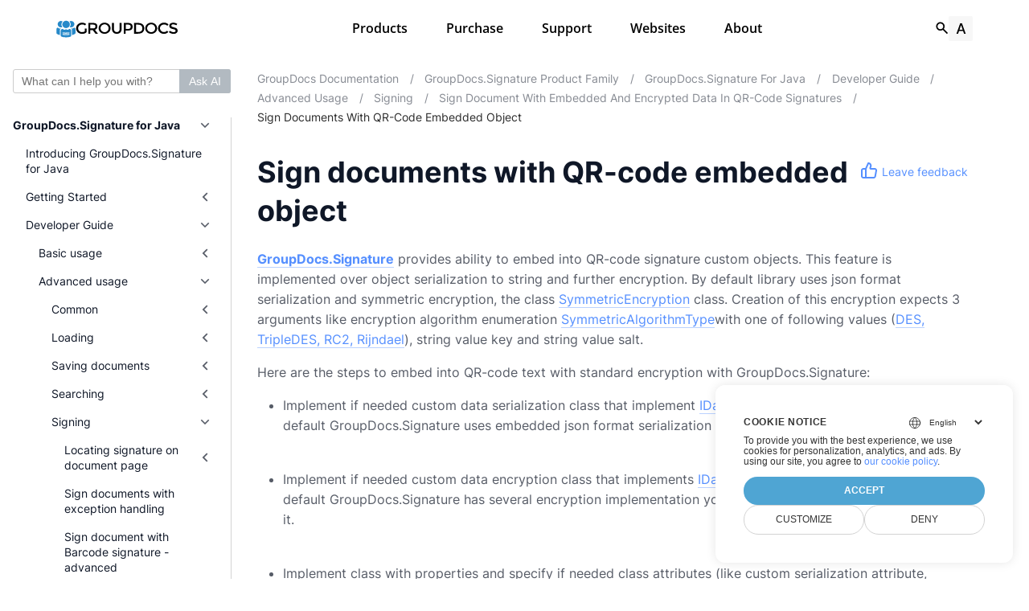

--- FILE ---
content_type: text/html
request_url: https://docs.groupdocs.com/signature/java/sign-documents-with-qr-code-embedded-object/
body_size: 32090
content:
<!doctype html><html lang=en class=color-toggle-hidden><head><meta charset=utf-8><meta name=referrer content="no-referrer"><meta name=viewport content="width=device-width,initial-scale=1"><meta name=color-scheme content="light dark"><meta name=generator content="Hugo 0.101.0"><meta name=description content="This article explains how to create encrypted QR-code electronic signature with embedded custom object"><title>Sign documents with QR-code embedded object | GroupDocs</title><link rel=icon type=image/svg+xml href=/favicon/favicon.svg><link rel=icon type=image/png sizes=32x32 href=/favicon/favicon-32x32.png><link rel=icon type=image/png sizes=16x16 href=/favicon/favicon-16x16.png><meta property="og:title" content="Sign documents with QR-code embedded object"><meta property="og:site_name" content="GroupDocs"><meta property="og:description" content="This article explains how to create encrypted QR-code electronic signature with embedded custom object"><meta property="og:type" content="article"><meta property="og:url" content="https://docs.groupdocs.com/signature/java/sign-documents-with-qr-code-embedded-object/"><meta property="article:section" content="Signature"><meta name=twitter:card content="summary"><meta name=twitter:title content="Sign documents with QR-code embedded object"><meta name=twitter:description content="This article explains how to create encrypted QR-code electronic signature with embedded custom object"><script src=/js/main-902b82d5.bundle.min.js></script><link rel=preload href=/scss/main.min.6b8111ceeb3bc9ce092034858a0e0d06f3656c664a295f833ef9a67ea5a6bb26.css as=style>
<link href=/scss/main.min.6b8111ceeb3bc9ce092034858a0e0d06f3656c664a295f833ef9a67ea5a6bb26.css rel=stylesheet integrity><link rel=preload as=font href=/fonts/Inter-Regular.woff2 type=font/woff2 crossorigin=anonymous><link rel=preload as=font href=/fonts/Inter-Medium.woff2 type=font/woff2 crossorigin=anonymous><link rel=preload as=font href=/fonts/Inter-Bold.woff2 type=font/woff2 crossorigin=anonymous><link rel=preload as=font href=/fonts/Inter-ExtraBold.woff2 type=font/woff2 crossorigin=anonymous><link rel=preload as=font href=/fonts/OpenSans-SemiBold.woff2 type=font/woff2 crossorigin=anonymous><link rel=preload as=font href=/fonts/RobotoMono-Medium.woff2 type=font/woff2 crossorigin=anonymous><link rel=preload href="/color-groupdocs.css?v=22.12.0" as=style><link rel=stylesheet href="/color-groupdocs.css?v=22.12.0" media=all><link rel=preload href="/main-groupdocs.css?v=24.5.0" as=style><link rel=stylesheet href="/main-groupdocs.css?v=24.5.0" media=all><link rel=preload href="/mobile-groupdocs.css?v=24.4.0" as=style><link rel=stylesheet href="/mobile-groupdocs.css?v=24.4.0" media=all><link rel=preload href=/print-19966b38.min.css as=style><link rel=stylesheet href=/print-19966b38.min.css media=print><link rel=preload href="/custom.css?v=25.8.0" as=style><link rel=stylesheet href="/custom.css?v=25.8.0" media=all><link href=https://docs.groupdocs.com/signature/java/sign-documents-with-qr-code-embedded-object/ rel=canonical type=text/html><script>window.dataLayer=window.dataLayer||[];function gtag(){dataLayer.push(arguments)}gtag("set","url_passthrough",!0),gtag("set","ads_data_redaction",!0),gtag("consent","default",{ad_storage:"denied",ad_user_data:"denied",ad_personalization:"denied",analytics_storage:"denied"}),window.uetq=window.uetq||[],window.uetq.push("consent","default",{ad_storage:"denied"})</script><meta name=google-site-verification content="n0rtymY2bXXsnMn_HlCrA-IUeTfvuNV4hs_gW83kNkU"><meta name=google-site-verification content="QsvolQStNoH5gGgY2mESUljn4pZ4kMod1jsDKvAKg0w"><link href=https://www.googletagmanager.com rel=preconnect crossorigin><link rel=dns-prefetch href=https://www.googletagmanager.com><script>(function(e,t,n,s,o){e[s]=e[s]||[],e[s].push({"gtm.start":(new Date).getTime(),event:"gtm.js"});var a=t.getElementsByTagName(n)[0],i=t.createElement(n),r=s!="dataLayer"?"&l="+s:"";i.async=!0,i.src="//www.googletagmanager.com/gtm.js?id="+o+r,a.parentNode.insertBefore(i,a)})(window,document,"script","dataLayer","GTM-WZTNN8")</script></head><body itemscope itemtype=https://schema.org/WebPage><script src=https://www.consentise.com/v1.2/consent-min.js data-cookiedomain=.groupdocs.com data-privacy-policy-url=https://about.groupdocs.com/legal/privacy-policy data-preferred-color=#4FA5D3 data-default-language=en defer></script><noscript>This site provides limited features with JavaScript disabled.</noscript><noscript><iframe src="https://www.googletagmanager.com/ns.html?id=GTM-WZTNN8" height=0 width=0 style=display:none;visibility:hidden></iframe></noscript><svg xmlns="http://www.w3.org/2000/svg" style="display:none"><symbol id="nodejs" viewBox="0 0 44 44" fill="none"><path d="M21.5956 43C21.0169 43 20.4767 42.8457 19.9751 42.5756l-5.1319-3.0483C14.0715 39.1029 14.4574 38.9486 14.6889 38.8714 15.7307 38.5241 15.9236 38.4469 17.004 37.8296 17.1198 37.7524 17.2741 37.791 17.3899 37.8682l3.9356 2.3537C21.4799 40.299 21.6728 40.299 21.7886 40.2219l15.3955-8.9132C37.3384 31.2315 37.4156 31.0772 37.4156 30.8842V13.0965C37.4156 12.9035 37.3384 12.7492 37.1841 12.672L21.7886 3.79743C21.6342 3.72026 21.4413 3.72026 21.3255 3.79743L5.93005 12.672C5.7757 12.7492 5.69853 12.9421 5.69853 13.0965V30.8842C5.69853 31.0386 5.7757 31.2315 5.93005 31.3087l4.20575 2.4308C12.4124 34.8971 13.84 33.5466 13.84 32.1961V14.6399C13.84 14.4084 14.0329 14.1768 14.303 14.1768h1.9679C16.5024 14.1768 16.7339 14.3698 16.7339 14.6399V32.1961c0 3.0483-1.6592 4.8232-4.5531 4.8232-.8874.0-1.5819.0-3.54979-.964600000000004L4.57956 33.7395C3.57635 33.1608 2.95898 32.0804 2.95898 30.9228V13.135c0-1.1575.61737-2.2379 1.62058-2.8167L19.9751 1.40514C20.9397.864952 22.2516.864952 23.2162 1.40514L38.6117 10.3183C39.6149 10.8971 40.2323 11.9775 40.2323 13.135V30.9228c0 1.1576-.617400000000004 2.238-1.6206 2.8167L23.2162 42.6527C22.7146 42.8842 22.1358 43 21.5956 43zm4.746-12.2315c-6.7524.0-8.1415-3.0868-8.1415-5.7106C18.2001 24.8264 18.3931 24.5949 18.6632 24.5949h2.0064C20.9011 24.5949 21.094 24.7492 21.094 24.9807 21.4027 27.0257 22.2902 28.0289 26.3802 28.0289c3.2412.0 4.6302-.7331 4.6302-2.4694.0-1.0032-.3858-1.7363-5.4405-2.238C21.3641 22.8971 18.7403 21.9711 18.7403 18.6141c0-3.1254 2.6238-4.9774 7.0225-4.9774 4.939.0 7.3698 1.6977 7.6785 5.4019C33.4413 19.1543 33.4027 19.2701 33.3255 19.3859 33.2484 19.463 33.1326 19.5402 33.0169 19.5402H31.0104C30.8175 19.5402 30.6246 19.3859 30.586 19.1929 30.123 17.0707 28.9268 16.3762 25.7628 16.3762c-3.5498.0-3.9742 1.2347-3.9742 2.1608.0 1.1189.5016 1.4662 5.2861 2.0836 4.746.6173 6.984 1.5048 6.984 4.8231C34.0201 28.8392 31.2419 30.7685 26.3416 30.7685z" fill="#539e43"/></symbol><symbol id="python" viewBox="0 0 43 43" fill="none" xmlns="http://www.w3.org/2000/svg"><g><path d="M21.5 11.2692H5.34615S.5 11.2692.5 21.5c0 10.2308 4.84615 10.2308 4.84615 10.2308H10.1923V26.8846c0-3.2308 2.6923-5.9231 5.9231-5.9231H26.8846c2.6923.0 4.8462-2.1538 4.8462-4.8461V5.34615S31.7308.5 21.5.5C11.2692.5 11.2692 5.34615 11.2692 5.34615V10.1923H21.5v1.0769z" fill="#37b"/><path d="M21.4993 31.7301H37.6532s4.8461.0 4.8461-10.2308c0-10.2307-4.8461-10.2307-4.8461-10.2307H32.807v4.8461c0 3.2308-2.6923 5.9231-5.9231 5.9231H16.1147c-2.6923.0-4.8461 2.1538-4.8461 4.8461V37.6532s0 4.8461 10.2307 4.8461c10.2308.0 10.2308-4.8461 10.2308-4.8461V32.807H21.4993V31.7301z" fill="#fb3"/><path d="M16.1154 6.96124C17.0075 6.96124 17.7308 6.23801 17.7308 5.34585 17.7308 4.4537 17.0075 3.73047 16.1154 3.73047 15.2232 3.73047 14.5 4.4537 14.5 5.34585c0 .89216.7232 1.61539 1.6154 1.61539z" fill="#fff"/><path d="M26.8849 39.2698C27.7771 39.2698 28.5003 38.5466 28.5003 37.6544 28.5003 36.7623 27.7771 36.0391 26.8849 36.0391 25.9928 36.0391 25.2695 36.7623 25.2695 37.6544 25.2695 38.5466 25.9928 39.2698 26.8849 39.2698z" fill="#fff"/></g></symbol><symbol id="windows" viewBox="0 0 448 512"><path d="M0 93.7l183.6-25.3v177.4H0V93.7zm0 324.6 183.6 25.3V268.4H0v149.9zm203.8 28L448 480V268.4H203.8v177.9zm0-380.6v180.1H448V32L203.8 65.7z"/></symbol><symbol id="java" viewBox="0 0 384 512"><path d="M277.74 312.9c9.8-6.7 23.4-12.5 23.4-12.5s-38.7 7-77.2 10.2c-47.1 3.9-97.7 4.7-123.1 1.3-60.1-8 33-30.1 33-30.1s-36.1-2.4-80.6 19c-52.5 25.4 130 37 224.5 12.1zm-85.4-32.1c-19-42.7-83.1-80.2.0-145.8C296 53.2 242.84.0 242.84.0c21.5 84.5-75.6 110.1-110.7 162.6-23.9 35.9 11.7 74.4 60.2 118.2zm114.6-176.2c.1.0-175.2 43.8-91.5 140.2 24.7 28.4-6.5 54-6.5 54s62.7-32.4 33.9-72.9c-26.9-37.8-47.5-56.6 64.1-121.3zm-6.1 270.5a12.19 12.19.0 01-2 2.6c128.3-33.7 81.1-118.9 19.8-97.3a17.33 17.33.0 00-8.2 6.3 70.45 70.45.0 0111-3c31-6.5 75.5 41.5-20.6 91.4zM348 437.4s14.5 11.9-15.9 21.2c-57.9 17.5-240.8 22.8-291.6.7-18.3-7.9 16-19 26.8-21.3 11.2-2.4 17.7-2 17.7-2-20.3-14.3-131.3 28.1-56.4 40.2C232.84 509.4 401 461.3 348 437.4zM124.44 396c-78.7 22 47.9 67.4 148.1 24.5a185.89 185.89.0 01-28.2-13.8c-44.7 8.5-65.4 9.1-106 4.5-33.5-3.8-13.9-15.2-13.9-15.2zm179.8 97.2c-78.7 14.8-175.8 13.1-233.3 3.6.0-.1 11.8 9.7 72.4 13.6 92.2 5.9 233.8-3.3 237.1-46.9.0.0-6.4 16.5-76.2 29.7zM260.64 353c-59.2 11.4-93.5 11.1-136.8 6.6-33.5-3.5-11.6-19.7-11.6-19.7-86.8 28.8 48.2 61.4 169.5 25.9a60.37 60.37.0 01-21.1-12.8z"/></symbol><symbol id="docker" viewBox="0 0 640 512"><path d="M349.9 236.3h-66.1v-59.4h66.1v59.4zm0-204.3h-66.1v60.7h66.1V32zm78.2 144.8H362v59.4h66.1v-59.4zm-156.3-72.1h-66.1v60.1h66.1v-60.1zm78.1.0h-66.1v60.1h66.1v-60.1zm276.8 1e2c-14.4-9.7-47.6-13.2-73.1-8.4-3.3-24-16.7-44.9-41.1-63.7l-14-9.3-9.3 14c-18.4 27.8-23.4 73.6-3.7 103.8-8.7 4.7-25.8 11.1-48.4 10.7H2.4c-8.7 50.8 5.8 116.8 44 162.1 37.1 43.9 92.7 66.2 165.4 66.2 157.4.0 273.9-72.5 328.4-204.2 21.4.4 67.6.1 91.3-45.2 1.5-2.5 6.6-13.2 8.5-17.1l-13.3-8.9zm-511.1-27.9h-66v59.4h66.1v-59.4zm78.1.0h-66.1v59.4h66.1v-59.4zm78.1.0h-66.1v59.4h66.1v-59.4zm-78.1-72.1h-66.1v60.1h66.1v-60.1z"/></symbol><symbol id="book" viewBox="0 0 448 512"><path d="M448 360V24c0-13.3-10.7-24-24-24H96C43 0 0 43 0 96v320c0 53 43 96 96 96h328c13.3.0 24-10.7 24-24v-16c0-7.5-3.5-14.3-8.9-18.7-4.2-15.4-4.2-59.3.0-74.7 5.4-4.3 8.9-11.1 8.9-18.6zM128 134c0-3.3 2.7-6 6-6h212c3.3.0 6 2.7 6 6v20c0 3.3-2.7 6-6 6H134c-3.3.0-6-2.7-6-6v-20zm0 64c0-3.3 2.7-6 6-6h212c3.3.0 6 2.7 6 6v20c0 3.3-2.7 6-6 6H134c-3.3.0-6-2.7-6-6v-20zm253.4 250H96c-17.7.0-32-14.3-32-32 0-17.6 14.4-32 32-32h285.4c-1.9 17.1-1.9 46.9.0 64z"/></symbol><symbol id="code" viewBox="0 0 640 512"><path d="M278.9 511.5l-61-17.7c-6.4-1.8-10-8.5-8.2-14.9L346.2 8.7c1.8-6.4 8.5-10 14.9-8.2l61 17.7c6.4 1.8 10 8.5 8.2 14.9L293.8 503.3c-1.9 6.4-8.5 10.1-14.9 8.2zm-114-112.2 43.5-46.4c4.6-4.9 4.3-12.7-.8-17.2L117 256l90.6-79.7c5.1-4.5 5.5-12.3.8-17.2l-43.5-46.4c-4.5-4.8-12.1-5.1-17-.5L3.8 247.2c-5.1 4.7-5.1 12.8.0 17.5l144.1 135.1c4.9 4.6 12.5 4.4 17-.5zm327.2.6 144.1-135.1c5.1-4.7 5.1-12.8.0-17.5L492.1 112.1c-4.8-4.5-12.4-4.3-17 .5L431.6 159c-4.6 4.9-4.3 12.7.8 17.2L523 256l-90.6 79.7c-5.1 4.5-5.5 12.3-.8 17.2l43.5 46.4c4.5 4.9 12.1 5.1 17 .6z"/></symbol><symbol id="headset" viewBox="0 0 512 512"><path d="M192 208c0-17.67-14.33-32-32-32h-16c-35.35.0-64 28.65-64 64v48c0 35.35 28.65 64 64 64h16c17.67.0 32-14.33 32-32V208zm176 144c35.35.0 64-28.65 64-64v-48c0-35.35-28.65-64-64-64h-16c-17.67.0-32 14.33-32 32v112c0 17.67 14.33 32 32 32h16zM256 0C113.18.0 4.58 118.83.0 256v16c0 8.84 7.16 16 16 16h16c8.84.0 16-7.16 16-16v-16c0-114.69 93.31-208 208-208s208 93.31 208 208h-.12c.08 2.43.12 165.72.12 165.72.0 23.35-18.93 42.28-42.28 42.28H320c0-26.51-21.49-48-48-48h-32c-26.51.0-48 21.49-48 48s21.49 48 48 48h181.72c49.86.0 90.28-40.42 90.28-90.28V256C507.42 118.83 398.82.0 256 0z"/></symbol><symbol id="user" viewBox="0 0 448 512"><path d="M224 256c70.7.0 128-57.3 128-128S294.7.0 224 0 96 57.3 96 128s57.3 128 128 128zm89.6 32h-16.7c-22.2 10.2-46.9 16-72.9 16s-50.6-5.8-72.9-16h-16.7C60.2 288 0 348.2.0 422.4V464c0 26.5 21.5 48 48 48h352c26.5.0 48-21.5 48-48v-41.6c0-74.2-60.2-134.4-134.4-134.4z"/></symbol><symbol id="desktop" viewBox="0 0 576 512"><path d="M528 0H48C21.5.0.0 21.5.0 48v320c0 26.5 21.5 48 48 48h192l-16 48h-72c-13.3.0-24 10.7-24 24s10.7 24 24 24h272c13.3.0 24-10.7 24-24s-10.7-24-24-24h-72l-16-48h192c26.5.0 48-21.5 48-48V48c0-26.5-21.5-48-48-48zm-16 352H64V64h448v288z"/></symbol><symbol id="user-tie" viewBox="0 0 448 512"><path d="M224 256c70.7.0 128-57.3 128-128S294.7.0 224 0 96 57.3 96 128s57.3 128 128 128zm95.8 32.6L272 480l-32-136 32-56h-96l32 56-32 136-47.8-191.4C56.9 292 0 350.3.0 422.4V464c0 26.5 21.5 48 48 48h352c26.5.0 48-21.5 48-48v-41.6c0-72.1-56.9-130.4-128.2-133.8z"/></symbol><symbol id="file-alt" viewBox="0 0 384 512"><path d="M224 136V0H24C10.7.0.0 10.7.0 24v464c0 13.3 10.7 24 24 24h336c13.3.0 24-10.7 24-24V160H248c-13.2.0-24-10.8-24-24zm64 236c0 6.6-5.4 12-12 12H108c-6.6.0-12-5.4-12-12v-8c0-6.6 5.4-12 12-12h168c6.6.0 12 5.4 12 12v8zm0-64c0 6.6-5.4 12-12 12H108c-6.6.0-12-5.4-12-12v-8c0-6.6 5.4-12 12-12h168c6.6.0 12 5.4 12 12v8zm0-72v8c0 6.6-5.4 12-12 12H108c-6.6.0-12-5.4-12-12v-8c0-6.6 5.4-12 12-12h168c6.6.0 12 5.4 12 12zm96-114.1v6.1H256V0h6.1c6.4.0 12.5 2.5 17 7l97.9 98c4.5 4.5 7 10.6 7 16.9z"/></symbol><symbol id="eye" viewBox="0 0 576 512"><path d="M572.52 241.4C518.29 135.59 410.93 64 288 64S57.68 135.64 3.48 241.41a32.35 32.35.0 000 29.19C57.71 376.41 165.07 448 288 448s230.32-71.64 284.52-177.41a32.35 32.35.0 000-29.19zM288 4e2a144 144 0 11144-144A143.93 143.93.0 01288 4e2zm0-240a95.31 95.31.0 00-25.31 3.79 47.85 47.85.0 01-66.9 66.9A95.78 95.78.0 10288 160z"/></symbol></svg><svg class="svg-sprite" xmlns="http://www.w3.org/2000/svg" xmlns:xlink="http://www.w3.org/1999/xlink"><defs><svg viewBox="-7.27 -7.27 38.55 38.55" id="gdoc_arrow_back" xmlns="http://www.w3.org/2000/svg"><path d="M24 10.526v2.947H5.755l8.351 8.421-2.105 2.105-12-12 12-12 2.105 2.105-8.351 8.421H24z"/></svg><svg viewBox="-7.27 -7.27 38.55 38.55" id="gdoc_arrow_left_alt" xmlns="http://www.w3.org/2000/svg"><path d="M5.965 10.526V6.035L0 12l5.965 5.965v-4.491H24v-2.947H5.965z"/></svg><svg viewBox="-7.27 -7.27 38.55 38.55" id="gdoc_arrow_right_alt" xmlns="http://www.w3.org/2000/svg"><path d="M18.035 10.526V6.035L24 12l-5.965 5.965v-4.491H0v-2.947h18.035z"/></svg><svg viewBox="-7.27 -7.27 42.55 42.55" id="gdoc_bitbucket" xmlns="http://www.w3.org/2000/svg"><path d="M15.905 13.355c.189 1.444-1.564 2.578-2.784 1.839-1.375-.602-1.375-2.784-.034-3.403 1.151-.705 2.818.223 2.818 1.564zm1.907-.361c-.309-2.44-3.076-4.056-5.328-3.042-1.426.636-2.389 2.148-2.32 3.747.086 2.097 2.08 3.815 4.176 3.626s3.729-2.234 3.472-4.331zm4.108-9.315c-.756-.997-2.045-1.169-3.179-1.358-3.214-.516-6.513-.533-9.727.034-1.066.172-2.269.361-2.939 1.323 1.1 1.031 2.664 1.186 4.073 1.358 2.544.327 5.156.344 7.699.017 1.426-.172 3.008-.309 4.073-1.375zm.979 17.788c-.481 1.684-.206 3.953-1.994 4.932-3.076 1.701-6.806 1.89-10.191 1.289-1.787-.327-3.884-.894-4.864-2.578-.43-1.65-.705-3.334-.98-5.018l.103-.275.309-.155c5.121 3.386 12.288 3.386 17.427.0.808.241.206 1.22.189 1.805zM26.01 4.951c-.584 3.764-1.255 7.51-1.908 11.257-.189 1.1-1.255 1.719-2.148 2.183-3.214 1.615-6.96 1.89-10.483 1.512-2.389-.258-4.829-.894-6.771-2.389-.911-.705-.911-1.908-1.083-2.922-.602-3.523-1.289-7.046-1.719-10.604.206-1.547 1.942-2.217 3.231-2.698C6.848.654 8.686.362 10.508.19c3.884-.378 7.854-.241 11.618.859 1.341.395 2.784.945 3.695 2.097.412.533.275 1.203.189 1.805z"/></svg><svg viewBox="-7.27 -7.27 38.55 38.55" id="gdoc_bookmark" xmlns="http://www.w3.org/2000/svg"><path d="M15.268 4.392q.868.0 1.532.638t.664 1.506v17.463l-7.659-3.268-7.608 3.268V6.536q0-.868.664-1.506t1.532-.638h10.876zm4.34 14.144V4.392q0-.868-.638-1.532t-1.506-.664H6.537q0-.868.664-1.532T8.733.0h10.876q.868.0 1.532.664t.664 1.532v17.412z"/></svg><svg viewBox="-7.27 -7.27 42.55 42.55" id="gdoc_brightness_auto" xmlns="http://www.w3.org/2000/svg"><path d="M16.846 18.938h2.382L15.22 7.785h-2.44L8.772 18.938h2.382l.871-2.44h3.95zm7.087-9.062L27.999 14l-4.066 4.124v5.809h-5.809L14 27.999l-4.124-4.066H4.067v-5.809L.001 14l4.066-4.124V4.067h5.809L14 .001l4.124 4.066h5.809v5.809zm-11.385 4.937L14 10.282l1.452 4.531h-2.904z"/></svg><svg viewBox="-7.27 -7.27 42.55 42.55" id="gdoc_brightness_dark" xmlns="http://www.w3.org/2000/svg"><path d="M14 21.435q3.079.0 5.257-2.178T21.435 14t-2.178-5.257T14 6.565q-1.51.0-3.079.697 1.917.871 3.108 2.701T15.22 14t-1.191 4.037-3.108 2.701q1.568.697 3.079.697zm9.933-11.559L27.999 14l-4.066 4.124v5.809h-5.809L14 27.999l-4.124-4.066H4.067v-5.809L.001 14l4.066-4.124V4.067h5.809L14 .001l4.124 4.066h5.809v5.809z"/></svg><svg viewBox="-7.27 -7.27 42.55 42.55" id="gdoc_brightness_light" xmlns="http://www.w3.org/2000/svg"><path d="M14 21.435q3.079.0 5.257-2.178T21.435 14t-2.178-5.257T14 6.565 8.743 8.743 6.565 14t2.178 5.257T14 21.435zm9.933-3.311v5.809h-5.809L14 27.999l-4.124-4.066H4.067v-5.809L.001 14l4.066-4.124V4.067h5.809L14 .001l4.124 4.066h5.809v5.809L27.999 14z"/></svg><svg viewBox="-7.27 -7.27 42.55 42.55" id="gdoc_check" xmlns="http://www.w3.org/2000/svg"><path d="M8.885 20.197 25.759 3.323l2.24 2.24L8.885 24.677.0 15.792l2.24-2.24z"/></svg><svg viewBox="-7.27 -7.27 42.55 42.55" id="gdoc_check_circle_outline" xmlns="http://www.w3.org/2000/svg"><path d="M14 25.239q4.601.0 7.92-3.319T25.239 14 21.92 6.08 14 2.761 6.08 6.08 2.761 14t3.319 7.92T14 25.239zM14 0q5.784.0 9.892 4.108T28 14t-4.108 9.892T14 28t-9.892-4.108T0 14t4.108-9.892T14 0zm6.441 7.822 1.972 1.972-11.239 11.239L4.207 14l1.972-1.972 4.995 4.995z"/></svg><svg viewBox="-7.27 -7.27 42.55 42.55" id="gdoc_cloud_off" xmlns="http://www.w3.org/2000/svg"><path d="M9.023 10.5H7q-1.914.0-3.281 1.395t-1.367 3.309 1.367 3.281T7 19.852h11.375zM3.5 4.976l1.477-1.477L24.5 23.022l-1.477 1.477-2.352-2.297H6.999q-2.898.0-4.949-2.051t-2.051-4.949q0-2.844 1.969-4.867t4.758-2.133zm19.086 5.578q2.242.164 3.828 1.832T28 16.351q0 3.008-2.461 4.758l-1.695-1.695q1.805-.984 1.805-3.063.0-1.422-1.039-2.461t-2.461-1.039h-1.75v-.602q0-2.68-1.859-4.539t-4.539-1.859q-1.531.0-2.953.711l-1.75-1.695Q11.431 3.5 14.001 3.5q2.953.0 5.496 2.078t3.09 4.977z"/></svg><svg viewBox="-7.27 -7.27 42.55 42.55" id="gdoc_code" xmlns="http://www.w3.org/2000/svg"><path d="M9.917 24.5a1.75 1.75.0 10-3.501.001 1.75 1.75.0 003.501-.001zm0-21a1.75 1.75.0 10-3.501.001A1.75 1.75.0 009.917 3.5zm11.666 2.333a1.75 1.75.0 10-3.501.001 1.75 1.75.0 003.501-.001zm1.75.0a3.502 3.502.0 01-1.75 3.026c-.055 6.581-4.721 8.039-7.82 9.023-2.898.911-3.846 1.349-3.846 3.117v.474a3.502 3.502.0 011.75 3.026c0 1.932-1.568 3.5-3.5 3.5s-3.5-1.568-3.5-3.5c0-1.294.711-2.424 1.75-3.026V6.526A3.502 3.502.0 014.667 3.5c0-1.932 1.568-3.5 3.5-3.5s3.5 1.568 3.5 3.5a3.502 3.502.0 01-1.75 3.026v9.06c.93-.456 1.914-.766 2.807-1.039 3.391-1.075 5.323-1.878 5.359-5.687a3.502 3.502.0 01-1.75-3.026c0-1.932 1.568-3.5 3.5-3.5s3.5 1.568 3.5 3.5z"/></svg><svg viewBox="-7.27 -7.27 42.55 42.55" id="gdoc_copy" xmlns="http://www.w3.org/2000/svg"><path d="M23.502 25.438V7.626H9.562v17.812h13.94zm0-20.315q1.013.0 1.787.745t.774 1.757v17.812q0 1.013-.774 1.787t-1.787.774H9.562q-1.013.0-1.787-.774t-.774-1.787V7.625q0-1.013.774-1.757t1.787-.745h13.94zM19.689.0v2.562H4.438v17.812H1.936V2.562q0-1.013.745-1.787T4.438.001h15.251z"/></svg><svg viewBox="-7.27 -7.27 42.55 42.55" id="gdoc_dangerous" xmlns="http://www.w3.org/2000/svg"><path d="M21.802 19.833 15.969 14l5.833-5.833-1.969-1.969L14 12.031 8.167 6.198 6.198 8.167 12.031 14l-5.833 5.833 1.969 1.969L14 15.969l5.833 5.833zM19.833.0 28 8.167v11.666L19.833 28H8.167L0 19.833V8.167L8.167.0h11.666z"/></svg><svg viewBox="-7.27 -7.27 46.55 46.55" id="gdoc_date" xmlns="http://www.w3.org/2000/svg"><path d="M27.192 28.844V11.192H4.808v17.652h22.384zm0-25.689q1.277.0 2.253.976t.976 2.253v22.459q0 1.277-.976 2.216t-2.253.939H4.808q-1.352.0-2.291-.901t-.939-2.253V6.385q0-1.277.939-2.253t2.291-.976h1.577V.001h3.23v3.155h12.769V.001h3.23v3.155h1.577zm-3.155 11.267v3.155h-3.23v-3.155h3.23zm-6.46.0v3.155h-3.155v-3.155h3.155zm-6.384.0v3.155h-3.23v-3.155h3.23z"/></svg><svg viewBox="-7.27 -7.27 46.55 46.55" id="gdoc_download" xmlns="http://www.w3.org/2000/svg"><path d="M2.866 28.209h26.269v3.79H2.866v-3.79zm26.268-16.925L16 24.418 2.866 11.284h7.493V.001h11.283v11.283h7.493z"/></svg><svg viewBox="-7.27 -7.27 46.55 46.55" id="gdoc_email" xmlns="http://www.w3.org/2000/svg"><path d="M28.845 9.615v-3.23L16 14.422 3.155 6.385v3.23L16 17.577zm0-6.46q1.277.0 2.216.977T32 6.385v19.23q0 1.277-.939 2.253t-2.216.977H3.155q-1.277.0-2.216-.977T0 25.615V6.385q0-1.277.939-2.253t2.216-.977h25.69z"/></svg><svg viewBox="-7.27 -7.27 42.55 42.55" id="gdoc_error_outline" xmlns="http://www.w3.org/2000/svg"><path d="M14 25.239q4.601.0 7.92-3.319T25.239 14 21.92 6.08 14 2.761 6.08 6.08 2.761 14t3.319 7.92T14 25.239zM14 0q5.784.0 9.892 4.108T28 14t-4.108 9.892T14 28t-9.892-4.108T0 14t4.108-9.892T14 0zm-1.38 6.967h2.761v8.413H12.62V6.967zm0 11.239h2.761v2.826H12.62v-2.826z"/></svg><svg viewBox="-7.27 -7.27 42.55 42.55" id="gdoc_fire" xmlns="http://www.w3.org/2000/svg"><path d="M17.689 21.998q-.32.32-.8.576t-.864.384q-1.152.384-2.272.032t-1.888-.992q-.128-.128-.096-.256t.16-.192q1.216-.384 1.92-1.216t.96-1.792q.192-.896-.064-1.728t-.384-1.728q-.128-.704-.096-1.376t.288-1.312q0-.128.128-.128t.192.064q.384.832.992 1.472t1.28 1.216 1.216 1.248.672 1.568q.064.384.064.704.064.96-.32 1.92t-1.088 1.536zm3.84-10.944q-.768-.704-1.6-1.28t-1.6-1.344q-1.536-1.536-2.016-3.584t.16-4.16q.128-.32-.096-.544t-.544-.096q-.768.32-1.44.768t-1.312.896q-1.984 1.664-3.136 3.936T8.633 10.51t.8 5.088q0 .128.032.256t.032.256q0 .576-.512.832t-1.024-.192q-.128-.192-.192-.32-1.024-1.28-1.376-2.912t-.096-3.232q.064-.384-.288-.576t-.608.128q-1.28 1.664-1.856 3.68t-.448 4.064q0 .576.096 1.184t.288 1.184q.448 1.536 1.216 2.816 1.216 2.048 3.264 3.424t4.416 1.696q2.496.32 5.024-.256t4.448-2.304q1.408-1.344 2.208-3.104t.864-3.68-.704-3.712q-.064-.128-.096-.224t-.096-.224q-.576-1.088-1.28-1.984-.256-.384-.544-.704t-.672-.64z"/></svg><svg viewBox="-7.27 -7.27 42.55 42.55" id="gdoc_git" xmlns="http://www.w3.org/2000/svg"><path d="M27.472 12.753 15.247.529a1.803 1.803.0 00-2.55.0l-2.84 2.84 2.137 2.137a2.625 2.625.0 013.501 3.501l3.499 3.499a2.625 2.625.0 11-1.237 1.237l-3.499-3.499c-.083.04-.169.075-.257.106v7.3a2.626 2.626.0 11-1.75.0v-7.3a2.626 2.626.0 01-1.494-3.607L8.62 4.606l-8.09 8.09a1.805 1.805.0 000 2.551l12.225 12.224a1.803 1.803.0 002.55.0l12.168-12.168a1.805 1.805.0 000-2.551z"/></svg><svg viewBox="-7.27 -7.27 46.55 46.55" id="gdoc_gitea" xmlns="http://www.w3.org/2000/svg"><path d="M5.581 7.229c-2.46-.005-5.755 1.559-5.573 5.48.284 6.125 6.56 6.693 9.068 6.743.275 1.149 3.227 5.112 5.412 5.32h9.573c5.741-.381 10.04-17.363 6.853-17.427-5.271.248-8.395.373-11.073.395v5.3l-.835-.369-.005-4.928c-3.075-.001-5.781-.144-10.919-.397-.643-.004-1.539-.113-2.501-.116zm.348 2.166h.293c.349 3.14.917 4.976 2.067 7.781-2.933-.347-5.429-1.199-5.888-4.38-.237-1.647.563-3.365 3.528-3.401zm11.409 3.087c.2.003.404.04.596.128l.999.431-.716 1.305h-.007a.996.996.0 00-.321.053l.006-.002c-.349.114-.593.406-.593.749.0.097.019.189.055.275l-.002-.006a.767.767.0 00.151.233l-.001-.001-1.235 2.248a.99.99.0 00-.302.052l.006-.002c-.349.114-.593.406-.593.749.0.097.019.189.055.275l-.002-.006c.128.31.457.527.843.527a.987.987.0 00.31-.049l-.006.002c.348-.114.592-.406.592-.749.0-.097-.02-.19-.056-.277l.002.006a.784.784.0 00-.211-.293l1.203-2.189a.999.999.0 00.397-.041l-.006.002a.942.942.0 00.285-.15l-.001.001c.464.195.844.353 1.117.488.411.203.556.337.6.487.044.147-.004.429-.236.925-.173.369-.46.893-.799 1.511h-.02a.991.991.0 00-.321.053l.006-.002c-.349.114-.593.406-.593.749.0.097.019.189.055.275l-.002-.006c.128.31.457.527.843.527a.987.987.0 00.31-.049l-.006.002c.348-.114.592-.406.592-.749a.703.703.0 00-.055-.275l.002.006a.802.802.0 00-.183-.27l.001.001c.335-.611.623-1.136.808-1.531.251-.536.381-.935.267-1.32s-.467-.636-.933-.867c-.307-.151-.689-.311-1.147-.503a.723.723.0 00-.052-.324l.002.006a.792.792.0 00-.194-.279l.704-1.284 3.899 1.684c.704.305.995 1.053.653 1.68l-2.68 4.907c-.343.625-1.184.884-1.888.58l-5.516-2.384c-.704-.304-.996-1.053-.653-1.68l2.68-4.905c.235-.431.707-.687 1.207-.707z"/></svg><svg viewBox="-7.27 -7.27 46.55 46.55" id="gdoc_github" xmlns="http://www.w3.org/2000/svg"><path d="M16 .394c8.833.0 15.999 7.166 15.999 15.999.0 7.062-4.583 13.062-10.937 15.187-.813.146-1.104-.354-1.104-.771.0-.521.021-2.25.021-4.396.0-1.5-.5-2.458-1.083-2.958 3.562-.396 7.312-1.75 7.312-7.896.0-1.75-.625-3.167-1.646-4.291.167-.417.708-2.042-.167-4.25-1.333-.417-4.396 1.646-4.396 1.646a15.032 15.032.0 00-8 0S8.937 6.602 7.603 7.018c-.875 2.208-.333 3.833-.167 4.25-1.021 1.125-1.646 2.542-1.646 4.291.0 6.125 3.729 7.5 7.291 7.896-.458.417-.875 1.125-1.021 2.146-.917.417-3.25 1.125-4.646-1.333-.875-1.521-2.458-1.646-2.458-1.646-1.562-.021-.104.979-.104.979 1.042.479 1.771 2.333 1.771 2.333.938 2.854 5.396 1.896 5.396 1.896.0 1.333.021 2.583.021 2.979.0.417-.292.917-1.104.771C4.582 29.455-.001 23.455-.001 16.393-.001 7.56 7.165.394 15.998.394zM6.063 23.372c.042-.083-.021-.187-.146-.25-.125-.042-.229-.021-.271.042-.042.083.021.187.146.25.104.062.229.042.271-.042zm.646.709c.083-.062.062-.208-.042-.333-.104-.104-.25-.146-.333-.062-.083.062-.062.208.042.333.104.104.25.146.333.062zm.625.937c.104-.083.104-.25.0-.396-.083-.146-.25-.208-.354-.125-.104.062-.104.229.0.375s.271.208.354.146zm.875.875c.083-.083.042-.271-.083-.396-.146-.146-.333-.167-.417-.062-.104.083-.062.271.083.396.146.146.333.167.417.062zm1.187.521c.042-.125-.083-.271-.271-.333-.167-.042-.354.021-.396.146s.083.271.271.312c.167.062.354.0.396-.125zm1.313.104c0-.146-.167-.25-.354-.229-.187.0-.333.104-.333.229.0.146.146.25.354.229.187.0.333-.104.333-.229zm1.208-.208c-.021-.125-.187-.208-.375-.187-.187.042-.312.167-.292.312.021.125.187.208.375.167s.312-.167.292-.292z"/></svg><svg viewBox="-7.27 -7.27 42.55 42.55" id="gdoc_gitlab" xmlns="http://www.w3.org/2000/svg"><path d="M1.629 11.034 14 26.888.442 17.048a1.09 1.09.0 01-.39-1.203l1.578-4.811zm7.217.0h10.309l-5.154 15.854zM5.753 1.475l3.093 9.559H1.63l3.093-9.559a.548.548.0 011.031.0zm20.618 9.559 1.578 4.811c.141.437-.016.922-.39 1.203l-13.558 9.84 12.371-15.854zm0 0h-7.216l3.093-9.559a.548.548.0 011.031.0z"/></svg><svg viewBox="-7.27 -7.27 46.55 46.55" id="gdoc_heart" xmlns="http://www.w3.org/2000/svg"><path d="M16 29.714a1.11 1.11.0 01-.786-.321L4.072 18.643c-.143-.125-4.071-3.714-4.071-8 0-5.232 3.196-8.357 8.535-8.357 3.125.0 6.053 2.464 7.464 3.857 1.411-1.393 4.339-3.857 7.464-3.857 5.339.0 8.535 3.125 8.535 8.357.0 4.286-3.928 7.875-4.089 8.035L16.785 29.392c-.214.214-.5.321-.786.321z"/></svg><svg viewBox="-7.27 -7.27 42.55 42.55" id="gdoc_home" xmlns="http://www.w3.org/2000/svg"><path d="M24.003 15.695v8.336c0 .608-.504 1.111-1.111 1.111h-6.669v-6.669h-4.446v6.669H5.108a1.119 1.119.0 01-1.111-1.111v-8.336c0-.035.017-.069.017-.104L14 7.359l9.986 8.232a.224.224.0 01.017.104zm3.873-1.198-1.077 1.285a.578.578.0 01-.365.191h-.052a.547.547.0 01-.365-.122L14 5.831 1.983 15.851a.594.594.0 01-.417.122.578.578.0 01-.365-.191L.124 14.497a.57.57.0 01.069-.781L12.679 3.314c.729-.608 1.91-.608 2.64.0l4.237 3.543V3.471c0-.313.243-.556.556-.556h3.334c.313.0.556.243.556.556v7.085l3.803 3.161c.226.191.26.556.069.781z"/></svg><svg viewBox="-7.27 -7.27 42.55 42.55" id="gdoc_info_outline" xmlns="http://www.w3.org/2000/svg"><path d="M12.62 9.793V6.967h2.761v2.826H12.62zM14 25.239q4.601.0 7.92-3.319T25.239 14 21.92 6.08 14 2.761 6.08 6.08 2.761 14t3.319 7.92T14 25.239zM14 0q5.784.0 9.892 4.108T28 14t-4.108 9.892T14 28t-9.892-4.108T0 14t4.108-9.892T14 0zm-1.38 21.033V12.62h2.761v8.413H12.62z"/></svg><svg viewBox="-7.27 -7.27 42.55 42.55" id="gdoc_keyboard_arrow_down" xmlns="http://www.w3.org/2000/svg"><path d="M3.281 5.36 14 16.079 24.719 5.36 28 8.641l-14 14-14-14z"/></svg><svg viewBox="-7.27 -7.27 46.55 46.55" id="gdoc_keyboard_arrow_left" xmlns="http://www.w3.org/2000/svg"><path d="M25.875 28.25 22.125 32 6.126 16.001 22.125.002l3.75 3.75-12.25 12.25z"/></svg><svg viewBox="-7.27 -7.27 46.55 46.55" id="gdoc_keyboard_arrow_right" xmlns="http://www.w3.org/2000/svg"><path d="M6.125 28.25 18.375 16 6.125 3.75 9.875.0l15.999 15.999L9.875 31.998z"/></svg><svg viewBox="-7.27 -7.27 42.55 42.55" id="gdoc_keyboard_arrow_up" xmlns="http://www.w3.org/2000/svg"><path d="M24.719 22.64 14 11.921 3.281 22.64.0 19.359l14-14 14 14z"/></svg><svg viewBox="-7.27 -7.27 42.55 42.55" id="gdoc_language" xmlns="http://www.w3.org/2000/svg"><path d="M20.112 16.826h4.732q.394-1.84.394-2.826t-.394-2.826h-4.732q.197 1.38.197 2.826t-.197 2.826zm-2.497 7.756q1.643-.526 3.418-2.005t2.695-2.991h-4.141q-.657 2.629-1.972 4.995zm-.329-7.756q.197-1.38.197-2.826t-.197-2.826h-6.573q-.197 1.38-.197 2.826t.197 2.826h6.573zM14 25.173q1.84-2.695 2.695-5.587h-5.39q.854 2.892 2.695 5.587zM8.413 8.413q.789-2.826 1.972-4.995-1.643.526-3.451 2.005T4.272 8.414h4.141zM4.272 19.587q.854 1.512 2.662 2.991t3.451 2.005q-1.315-2.366-1.972-4.995H4.272zm-1.117-2.761h4.732Q7.69 15.446 7.69 14t.197-2.826H3.155q-.394 1.84-.394 2.826t.394 2.826zM14 2.826q-1.84 2.695-2.695 5.587h5.39Q15.841 5.521 14 2.826zm9.727 5.587q-.92-1.512-2.695-2.991t-3.418-2.005q1.183 2.169 1.972 4.995h4.141zM14 0q5.784.0 9.892 4.108T28 14t-4.108 9.892T14 28t-9.892-4.108T0 14t4.108-9.892T14 0z"/></svg><svg viewBox="-7.27 -7.27 46.55 46.55" id="gdoc_link" xmlns="http://www.w3.org/2000/svg"><path d="M24.037 7.963q3.305.0 5.634 2.366T32 16t-2.329 5.671-5.634 2.366h-6.46v-3.08h6.46q2.028.0 3.493-1.465t1.465-3.493-1.465-3.493-3.493-1.465h-6.46v-3.08h6.46zM9.615 17.578v-3.155h12.77v3.155H9.615zM3.005 16q0 2.028 1.465 3.493t3.493 1.465h6.46v3.08h-6.46q-3.305.0-5.634-2.366T0 16.001t2.329-5.671 5.634-2.366h6.46v3.08h-6.46q-2.028.0-3.493 1.465t-1.465 3.493z"/></svg><svg viewBox="-7.27 -7.27 46.55 46.55" id="gdoc_mastodon" xmlns="http://www.w3.org/2000/svg"><path d="M30.924 10.506c0-6.941-4.548-8.976-4.548-8.976C24.083.477 20.144.034 16.054.001h-.101C11.862.034 7.926.477 5.633 1.53c0 0-4.548 2.035-4.548 8.976.0 1.589-.031 3.491.02 5.505.165 6.79 1.245 13.479 7.522 15.14 2.893.765 5.379.927 7.38.816 3.629-.2 5.667-1.296 5.667-1.296l-.12-2.633s-2.593.817-5.505.719c-2.887-.099-5.932-.311-6.399-3.855a7.069 7.069.0 01-.064-.967v-.028.001s2.833.693 6.423.857c2.195.1 4.253-.129 6.344-.377 4.009-.479 7.5-2.949 7.939-5.207.689-3.553.633-8.676.633-8.676zm-5.366 8.945h-3.329v-8.159c0-1.72-.724-2.592-2.171-2.592-1.6.0-2.403 1.035-2.403 3.083v4.465h-3.311v-4.467c0-2.048-.803-3.083-2.403-3.083-1.447.0-2.171.873-2.171 2.592v8.159H6.441v-8.404c0-1.719.437-3.084 1.316-4.093.907-1.011 2.092-1.528 3.565-1.528 1.704.0 2.995.655 3.848 1.965l.828 1.391.829-1.391c.853-1.311 2.144-1.965 3.848-1.965 1.472.0 2.659.517 3.565 1.528.877 1.009 1.315 2.375 1.315 4.093z"/></svg><svg viewBox="-7.27 -7.27 46.55 46.55" id="gdoc_matrix" xmlns="http://www.w3.org/2000/svg"><path d="M.843.734v30.532H3.04v.733H0V0h3.04v.733zm9.391 9.68v1.543h.044a4.417 4.417.0 011.489-1.365c.577-.327 1.248-.487 2-.487.72.0 1.377.143 1.975.419.597.277 1.047.776 1.36 1.477.339-.499.8-.941 1.379-1.323.579-.383 1.267-.573 2.061-.573.604.0 1.163.075 1.68.223a3.34 3.34.0 011.324.707c.368.327.652.745.861 1.268.203.523.307 1.151.307 1.889v7.637h-3.132v-6.468c0-.381-.013-.745-.043-1.083a2.315 2.315.0 00-.246-.893l.006.013a1.484 1.484.0 00-.577-.593l-.007-.004c-.259-.147-.609-.221-1.047-.221-.443.0-.8.085-1.071.252-.267.166-.483.39-.635.656l-.005.009a2.558 2.558.0 00-.307.915l-.002.013a7.156 7.156.0 00-.08 1.044v6.359h-3.133v-6.4c0-.339-.005-.671-.024-1.003a2.772 2.772.0 00-.197-.936l.007.019a1.41 1.41.0 00-.548-.667l-.006-.003c-.259-.167-.635-.253-1.139-.253-.148.0-.345.032-.585.099-.24.068-.48.191-.707.376-.228.184-.425.449-.585.793-.16.345-.24.8-.24 1.36v6.621H7.279v-11.42zm20.923 20.852V.734H28.96V.001H32V32h-3.04v-.733z"/></svg><svg viewBox="-7.27 -7.27 46.55 46.55" id="gdoc_menu" xmlns="http://www.w3.org/2000/svg"><path d="M.001 5.334h31.998v3.583H.001V5.334zm0 12.416v-3.5h31.998v3.5H.001zm0 8.916v-3.583h31.998v3.583H.001z"/></svg><svg viewBox="-7.27 -7.27 42.55 42.55" id="gdoc_notification" xmlns="http://www.w3.org/2000/svg"><path d="M22.615 19.384l2.894 2.894v1.413H2.49v-1.413l2.894-2.894V12.25q0-3.365 1.716-5.856t4.745-3.231v-1.01q0-.875.606-1.514T13.999.0t1.548.639.606 1.514v1.01q3.029.74 4.745 3.231t1.716 5.856v7.134zM14 27.999q-1.211.0-2.053-.808t-.841-2.019h5.788q0 1.144-.875 1.986T14 27.999z"/></svg><svg viewBox="-7.27 -7.27 42.55 42.55" id="gdoc_path" xmlns="http://www.w3.org/2000/svg"><path d="M28 12.62h-9.793V8.414h-2.826v11.173h2.826v-4.206H28V26.62h-9.793v-4.206H12.62v-14H9.794v4.206H.001V1.381h9.793v4.206h8.413V1.381H28V12.62z"/></svg><svg viewBox="-7.27 -7.27 46.55 46.55" id="gdoc_person" xmlns="http://www.w3.org/2000/svg"><path d="M16 20.023q5.052.0 10.526 2.199t5.473 5.754v4.023H0v-4.023q0-3.555 5.473-5.754t10.526-2.199zM16 16q-3.275.0-5.614-2.339T8.047 8.047t2.339-5.661T16 0t5.614 2.386 2.339 5.661-2.339 5.614T16 16z"/></svg><svg viewBox="-7.27 -7.27 46.55 46.55" id="gdoc_search" xmlns="http://www.w3.org/2000/svg"><path d="M11.925 20.161q3.432.0 5.834-2.402t2.402-5.834-2.402-5.834-5.834-2.402-5.834 2.402-2.402 5.834 2.402 5.834 5.834 2.402zm10.981.0L32 29.255 29.255 32l-9.094-9.094v-1.458l-.515-.515q-3.26 2.831-7.721 2.831-4.976.0-8.45-3.432T.001 11.925t3.474-8.45 8.45-3.474 8.407 3.474 3.432 8.45q0 1.802-.858 4.075t-1.973 3.646l.515.515h1.458z"/></svg><svg viewBox="-7.27 -7.27 42.55 42.55" id="gdoc_shield" xmlns="http://www.w3.org/2000/svg"><path d="M22.167 15.166V3.5h-8.166v20.726c.93-.492 2.424-1.349 3.883-2.497 1.95-1.531 4.284-3.919 4.284-6.562zm3.499-13.999v14c0 7.674-10.737 12.523-11.192 12.724-.146.073-.31.109-.474.109s-.328-.036-.474-.109c-.456-.201-11.192-5.049-11.192-12.724v-14C2.334.529 2.863.0 3.501.0H24.5c.638.0 1.167.529 1.167 1.167z"/></svg><svg viewBox="-7.27 -7.27 42.55 42.55" id="gdoc_star" xmlns="http://www.w3.org/2000/svg"><path d="M14 22.052 5.324 27.31l2.3-9.859L0 10.813l10.056-.854L14 .692l3.944 9.267L28 10.813l-7.624 6.638 2.3 9.859z"/></svg><svg viewBox="-7.27 -7.27 42.55 42.55" id="gdoc_tag" xmlns="http://www.w3.org/2000/svg"><path d="M17.52 17.52v-7.041h-7.041v7.041h7.041zM28 10.479h-7.041v7.041H28v3.439h-7.041V28H17.52v-7.041h-7.041V28H7.04v-7.041H-.001V17.52H7.04v-7.041H-.001V7.04H7.04V-.001h3.439V7.04h7.041V-.001h3.439V7.04H28v3.439z"/></svg><svg viewBox="-7.27 -7.27 46.55 46.55" id="gdoc_timer" xmlns="http://www.w3.org/2000/svg"><path d="M16 29q4.428.0 7.536-3.143t3.107-7.571-3.107-7.536T16 7.643 8.464 10.75t-3.107 7.536 3.107 7.571T16 29zM26.714 9.786q1.214 1.571 2.107 4.036t.893 4.464q0 5.643-4 9.678T16 32t-9.714-4.036-4-9.678 4-9.678T16 4.572q1.929.0 4.464.929t4.107 2.143l2.143-2.214q1.143.929 2.143 2.143zM14.5 19.857v-9.143h3v9.143h-3zM20.571.001v3.071h-9.143V.001h9.143z"/></svg><svg viewBox="-7.27 -7.27 46.55 46.55" id="gdoc_xmpp" xmlns="http://www.w3.org/2000/svg"><path d="M31.995 4.237c-.449.175-1.12.433-1.936.745-1.544.591-2.328.891-2.924 1.093-.613.208-1.287.409-2.635.813-.911.272-1.672.495-2.212.651-.031.875.0 2.177-.292 3.635a21.837 21.837.0 01-2.016 5.765c-1.496 2.944-3.236 4.817-3.88 5.476-.056-.059-.112-.117-.168-.179-.707-.763-2.403-2.703-3.815-5.683-1.053-2.223-1.484-4.044-1.605-4.584-.356-1.589-.427-2.955-.427-4.117.0-.075-.036-.129-.101-.149-.721-.223-1.765-.519-2.887-.853-1.271-.379-2.193-.744-3.408-1.2-.493-.185-1.409-.547-2.217-.859C.723 4.499.113 4.236.041 4.236c-.005.0-.015.0-.023.012a.131.131.0 00-.019.076c.009.593.08 1.361.256 2.365.615 3.503 2.688 7.061 4.36 9.244.0.0 3.717 5.035 9.128 8.144l.303.176c-.009.008-.02.015-.028.021-1.717 1.316-3.201 1.977-3.579 2.14a15.71 15.71.0 01-2.219.772v.407a25.31 25.31.0 002.72-.487 26.72 26.72.0 005.075-1.792c.136.067.276.136.42.204 1.527.725 3.571 1.627 6.073 2.048.613.103 1.136.165 1.507.195a.109.109.0 00.115-.091.55.55.0 00.004-.217.107.107.0 00-.063-.073c-.505-.209-1.201-.4-1.983-.719-.935-.381-2.241-1.067-3.648-2.128a13.528 13.528.0 01-.367-.287c4.64-2.656 7.989-6.588 7.989-6.588 1.735-2.036 4.441-5.623 5.431-9.795.349-1.473.539-2.741.5-3.628z"/></svg></defs></svg><div class=wrapper><input type=checkbox class=hidden id=menu-control>
<input type=checkbox class=hidden id=menu-header-control><div id=DynabicMenuInnerDiv><div class=gdoc-header><div class=gdoc-header__content><label for=menu-control class=gdoc-nav__control tabindex=0><svg class="gdoc-icon gdoc_menu"><title>Open Navigation</title><use xlink:href="#gdoc_menu"/></svg><svg class="gdoc-icon gdoc_arrow_back"><title>Close Navigation</title><use xlink:href="#gdoc_arrow_back"/></svg></label><div class=gdoc-header__brand><a href=/><div class=gdoc-brand><div class=gdoc-brand__pic><svg width="24" height="22" viewBox="0 0 24 22" fill="none" xmlns="http://www.w3.org/2000/svg"><path fill-rule="evenodd" clip-rule="evenodd" d="M12.2329 9.92005C13.4838 9.89639 14.674 9.40361 15.5438 8.54927c.8698-.85433 1.3484-2.00083 1.3315-3.18922.0-2.52-2.0843-4.560001-4.6424-4.560001-2.55808.0-4.70559 2.040001-4.70559 4.560001C7.51895 5.95603 7.6353 6.54765 7.86962 7.10056 8.10393 7.65347 8.45154 8.15665 8.89226 8.58089 9.33298 9.00513 9.85804 9.34197 10.4369 9.57186 11.0158 9.80175 11.637 9.9201 12.2645 9.92005H12.2329zm4.5161-1.23C17.2543 8.93005 17.8543 9.05005 18.4544 9.05005c2.2106.0 4.0423-1.8 4.0423-3.96C22.5093 4.57538 22.4145 4.06344 22.2177 3.58376 22.021 3.10408 21.7262 2.66614 21.3504 2.29521 20.9746 1.92428 20.5252 1.6277 20.0282 1.42257c-.4971-.20512-1.032-.31474-1.5738-.32252-.7606.00717999999999996-1.504.2149-2.1476.6C17.2859 2.60242 17.8741 3.82005 17.9559 5.11354 18.0377 6.40703 17.6072 7.68281 16.749 8.69005zM5.85352 9.05005C6.48514 9.05005 7.0536 8.93005 7.59048 8.69005 6.72529 7.68562 6.29032 6.40838 6.37227 5.1129 6.45421 3.81741 7.04705 2.59884 8.03261 1.70005c-.63162-.39-1.38957-.63-2.21067-.63C5.28002 1.08168 4.74588 1.19515 4.25036 1.40389c-.49552.20874-.94262.50864-1.3155.88237-.37288.37374-.66416.81392-.85702 1.29515-.19287.48122-.28351.99396-.2667 1.50864C1.80279 5.60472 1.90177 6.11586 2.10238 6.59402 2.30298 7.07217 2.60124 7.50787 2.97996 7.876 3.35869 8.24413 3.81037 8.5374 4.30898 8.7389 4.80759 8.9404 5.34326 9.04615 5.8851 9.05005H5.85352zM4.36921 10.5201c-1.51589.0-2.27384-1.20005-2.27384-1.20005C.832131 9.32005.263672 10.31.263672 11.51v4.65c0 1.02 1.894858 1.92 4.231858 2.4601V12.38C4.49553 11.27 5.3798 10.37 6.51672 10.22 5.8851 10.3101 4.77976 10.5201 4.36921 10.5201zM16.2437 10.94s-1.2317 1.17-2.7476 1.17C13.0224 12.11 12.6434 11.36 12.1381 11.36c-.7895.0-.978999999999999.75-1.6737.75-1.0738.0-2.58969-1.17-2.58969-1.17C6.61146 10.94 5.60087 11.9 5.60087 13.1v6.3901c0 2.5199 12.94823 2.6099 12.94823.0V13.1c0-1.2-1.0422-2.16-2.3054-2.16zm-.6632 7.38C14.1278 18.59 10.0538 18.6201 8.56949 18.32 8.03261 18.23 7.7168 18.1101 7.7168 17.7201 7.7168 17.3901 7.96945 17.15 8.56949 17.3 10.8977 17.5719 13.2522 17.5719 15.5805 17.3 16.4648 17.21 16.5279 17.39 16.5595 17.75 16.5911 18.14 16.1805 18.2001 15.5805 18.32zm0-1.89C14.1278 16.73 10.0538 16.73 8.56949 16.43 8.03261 16.34 7.7168 16.22 7.7168 15.86S7.96945 15.26 8.56949 15.41C9.70641 15.71 13.433 15.71 15.5805 15.41 16.4648 15.32 16.5279 15.5 16.5595 15.86 16.5911 16.25 16.1805 16.34 15.5805 16.46V16.43zm6.4741-7.07995s-.7895 1.17005-2.3054 1.17005C19.307 10.5201 18.2333 10.28 17.6017 10.22 18.7386 10.37 19.5913 11.27 19.5913 12.38v6.21C21.9283 18.08 23.8863 17.18 23.8863 16.16V11.51c0-1.2-.5685-2.15995-1.8317-2.15995z"/></svg></div><div class=gdoc-brand__name><svg width="127" height="15" viewBox="0 0 127 15" fill="none" xmlns="http://www.w3.org/2000/svg"><path d="M11.3708 7.37992h2.4001V11.9999c-1.3264 1.41-3.2212 2.1-5.68457 2.1-2.11593.0-3.85288-.66-5.27403-1.95C2.12159 11.5079 1.57946 10.7361 1.22056 9.88374.861665 9.03141.693888 8.11734.727951 7.19992c0-2.01.694779-3.66 2.147509-4.98C4.29661.869924 6.03357.209924 8.05475.209924c2.05275.0 3.72655.57 5.05295 1.709996l-1.2632 1.71c-.487-.41596-1.0558-.73617-1.6738-.94213C9.5528 2.48182 8.89803 2.39418 8.24424 2.42992c-1.42115.0-2.62123.45-3.60024 1.32-.94743.9-1.45273 2.04-1.45273 3.45-.03044.61603.07274 1.23143.30314 1.808.2304.57657.58309 1.10198 1.03619 1.54368C4.9837 10.9933 5.52754 11.3417 6.12834 11.5754 6.72915 11.8091 7.37411 11.9229 8.02317 11.9099c1.35799.0 2.46333-.27 3.37913-.810000000000001V7.37992H11.3708zm15.7905-2.52c0 2.22-1.0422 3.6-3.0634 4.2l3.695 4.82998H24.7611L21.382 9.38992H18.2554V13.8899H15.8869V.509924h5.2424c2.1475.0 3.695.36 4.6108 1.049996.947499999999998.69 1.3896 1.8 1.3896 3.3H27.1613zm-3.1581 1.89C24.4769 6.35992 24.698 5.72992 24.698 4.85992 24.698 3.95992 24.4453 3.35992 23.9716 3.05992c-.505299999999998-.33-1.3896-.51-2.6844-.51H18.2554v4.8h2.9687c1.3579.0 2.2738-.18 2.7475-.6H24.0032zM41.3728 12.0599C40.6747 12.7128 39.8448 13.2247 38.933 13.565 38.0212 13.9053 37.0464 14.0668 36.0671 14.0399 35.1001 14.0599 34.1385 13.8962 33.239 13.5584 32.3394 13.2206 31.5199 12.7155 30.8286 12.0728 30.1373 11.43 29.5881 10.6626 29.2132 9.81555 28.8384 8.96848 28.6454 8.0588 28.6456 7.13992 28.6454 6.22104 28.8384 5.31137 29.2132 4.4643 29.5881 3.61722 30.1373 2.8498 30.8286 2.20708 31.5199 1.56435 32.3394 1.05927 33.239.721468 34.1385.383665 35.1001.219947 36.0671.239923 37.0368.215885 38.0018.376597 38.9051.712576 39.8083 1.04855 40.6316 1.55299 41.3263 2.19613 42.0209 2.83926 42.573 3.60806 42.9498 4.45716 43.3266 5.30626 43.5206 6.21845 43.5203 7.13992c0 1.95-.726399999999998 3.59998-2.1475 4.91998zM39.6358 3.65992C39.1787 3.19981 38.6247 2.83642 38.0097 2.59346 37.3948 2.35051 36.7329 2.23345 36.0671 2.24992 35.4023 2.25378 34.745 2.38301 34.1331 2.63011 33.5213 2.8772 32.9673 3.23725 32.5031 3.68936 32.0389 4.14146 31.6738 4.67663 31.4291 5.26382 31.1844 5.851 31.0648 6.4785 31.0773 7.10992 31.0605 7.74635 31.1779 8.37955 31.4227 8.9722 31.6675 9.56484 32.0347 10.1049 32.5027 10.5607c.4679.4557 1.0272.8178 1.6448 1.065C34.7651 11.8729 35.4285 12.0001 36.0987 11.9999 36.7636 11.9922 37.4202 11.8591 38.0305 11.6084 38.6407 11.3576 39.1925 10.9943 39.6538 10.5394 40.115 10.0844 40.4766 9.54704 40.7175 8.95833 40.9583 8.36963 41.0737 7.74133 41.057 7.10992c0-1.35-.473800000000004-2.49-1.4212-3.42V3.65992zM48.668 10.8299C49.2996 11.5499 50.1839 11.9099 51.2892 11.9099c1.1054.0 1.9896-.360000000000001 2.6212-1.08C54.5421 10.1099 54.8579 9.14992 54.8579 7.91992V.509924H57.258V8.00992C57.258 9.95992 56.6896 11.4299 55.5842 12.5099c-1.1053 1.02-2.5264 1.53-4.295 1.53-1.7369.0-3.1581-.51-4.295-1.56C46.414 11.8856 45.9665 11.1858 45.6788 10.4227 45.3911 9.65959 45.2692 8.84902 45.3204 8.03992V.539923H47.689V7.91992C47.689 9.14992 48.0048 10.1399 48.668 10.8299zM69.4799 1.67992c1.0106.78 1.4843 1.98 1.4843 3.6S70.4905 8.09992 69.4799 8.84992s-2.5265 1.14-4.6108 1.14H62.3426V13.8899h-2.337V.539923h4.8635C66.985.539923 68.5641.929923 69.5431 1.73992L69.4799 1.67992zM67.8693 7.19992C68.343 6.71992 68.5641 6.02992 68.5641 5.09992 68.5641 4.19992 68.2482 3.50992 67.6482 3.14992 67.0482 2.75992 66.1007 2.54992 64.8059 2.54992H62.4057v5.4h2.7476C66.4797 7.94992 67.364 7.67992 67.8693 7.19992zm15.5694-4.92C84.7967 3.44992 85.4915 5.06992 85.4915 7.13992c0 2.1-.663200000000003 3.74998-1.9896 4.94998C82.1755 13.2899 80.1859 13.8899 77.4699 13.8899H72.7643V.539923H77.6278C80.1543.539923 82.0807 1.13992 83.4387 2.30992V2.27992zM83.0913 7.19992c0-3.06-1.86320000000001-4.59-5.5582-4.59H75.1645V11.7899h2.6212C79.4911 11.7899 80.8175 11.3999 81.7334 10.6199 82.6176 9.83992 83.0913 8.69992 83.0913 7.19992zM99.3556 12.0599C98.6575 12.7128 97.8276 13.2247 96.9158 13.565 96.004 13.9053 95.0292 14.0668 94.05 14.0399 93.0829 14.0599 92.1214 13.8962 91.2218 13.5584 90.3222 13.2206 89.5027 12.7155 88.8114 12.0728 88.1201 11.43 87.5709 10.6626 87.196 9.81555 86.8212 8.96848 86.6282 8.0588 86.6284 7.13992 86.6282 6.22104 86.8212 5.31137 87.196 4.4643 87.5709 3.61722 88.1201 2.8498 88.8114 2.20708 89.5027 1.56435 90.3222 1.05927 91.2218.721468 92.1214.383665 93.0829.219947 94.05.239923 95.017.219947 95.9786.383665 96.8782.721468 97.7777 1.05927 98.5972 1.56435 99.2885 2.20708 99.9798 2.8498 100.529 3.61722 100.904 4.4643 101.279 5.31137 101.472 6.22104 101.472 7.13992 101.497 8.05453 101.322 8.96421 100.958 9.81118 100.594 10.6582 100.048 11.4239 99.3556 12.0599zM97.587 3.65992C97.1336 3.20361 96.5846 2.84244 95.9755 2.59962 95.3663 2.35679 94.7104 2.23768 94.05 2.24992 93.3852 2.25378 92.7278 2.38301 92.116 2.63011 91.5042 2.8772 90.9501 3.23725 90.4859 3.68936 90.0217 4.14146 89.6567 4.67663 89.4119 5.26382 89.1672 5.851 89.0476 6.4785 89.0602 7.10992 89.0434 7.74384 89.1598 8.37457 89.4026 8.96524 89.6454 9.55591 90.0098 10.0947 90.4744 10.55 90.939 11.0053 91.4946 11.368 92.1085 11.617 92.7224 11.866 93.3824 11.9961 94.05 11.9999 94.7148 11.9961 95.3721 11.8668 95.984 11.6197 96.5958 11.3726 97.1499 11.0126 97.614 10.5605 98.0782 10.1084 98.4433 9.57321 98.688 8.98603 98.9328 8.39885 99.0523 7.77134 99.0398 7.13992c0-1.35-.473699999999994-2.49-1.4528-3.42V3.65992zm12.317 8.18998C110.725 11.8499 111.451 11.7299 112.02 11.4599 112.718 11.1388 113.358 10.7134 113.914 10.1999L115.43 11.6999C114.76 12.4531 113.922 13.0562 112.978 13.4659 112.033 13.8757 111.005 14.0819 109.967 14.0699 108.99 14.1007 108.016 13.9439 107.105 13.6089 106.193 13.2738 105.362 12.7674 104.661 12.1199 103.97 11.4779 103.428 10.7061 103.069 9.85374 102.711 9.00141 102.543 8.08734 102.577 7.16992 102.572 6.23285 102.766 5.3045 103.148 4.44053 103.53 3.57656 104.092 2.79477 104.8 2.14203S106.347.979044 107.267.641885C108.188.304727 109.17.147599 110.156.179924c2.211.0 4.011.779999 5.464 2.309996L114.104 4.04992C113.555 3.52773 112.914 3.10125 112.209 2.78992c-.670000000000002-.26453-1.39-.39721-2.116-.39C108.672 2.39992 107.472 2.84992 106.493 3.71992 105.545 4.61992 105.04 5.72992 105.04 7.07992 105.04 8.42992 105.545 9.56992 106.493 10.4999c.947000000000003.9 2.116 1.35 3.411 1.35zm11.59-9.56998C120.799 2.27992 120.231 2.39992 119.789 2.66992 119.576 2.79665 119.403 2.97439 119.287 3.18513 119.17 3.39587 119.115 3.63212 119.125 3.86992c0 .57.221000000000004.99.632000000000005 1.26.47399999999999.3 1.42099999999999.6 2.842.93 1.453.33 2.527.81 3.285 1.41.725999999999999.6 1.105 1.5 1.105 2.63998.0 1.14-.474000000000004 2.13-1.39 2.85C124.684 13.6799 123.452 14.0999 121.904 14.0999 119.694 14.0999 117.736 13.3799 116.03 11.9399l1.485-1.71C118.936 11.3999 120.42 11.9699 121.936 11.9699 122.726 11.9699 123.326 11.8199 123.799 11.5199 124.241 11.2199 124.463 10.7999 124.463 10.2599 124.463 9.71992 124.241 9.35992 123.831 9.05992 123.42 8.75992 122.662 8.51992 121.62 8.27992 120.61 8.03992 119.82 7.82992 119.283 7.61992 118.746 7.40992 118.273 7.16992 117.862 6.83992 117.009 6.23992 116.599 5.33992 116.599 4.07992 116.599 2.84992 117.073 1.88992 118.02 1.22992 118.967.569923 120.136.209924 121.525.209924 122.441.209924 123.326.359923 124.21.629923 125.126.929923 125.884 1.31992 126.515 1.82992L125.252 3.53992C124.754 3.1329 124.174 2.82666 123.547 2.63992 122.852 2.42992 122.157 2.30992 121.462 2.30992L121.494 2.27992z"/></svg></div></div></a></div><div class=gdoc-header__search><div class="gdoc-search flex align-center"><svg class="gdoc-search__search-icon"><use xlink:href="/img/groupdocs-stack.svg#search_control"/></svg><input type=text id=gdoc-search-input-ext class=gdoc-search__input placeholder=Search aria-label=Search maxlength=64 data-site-base-url=https://docs.groupdocs.com/ data-site-lang=en><svg id="search_close" class="gdoc-search__close-icon"><use xlink:href="/img/groupdocs-stack.svg#search_close"/></svg><div class="gdoc-search__spinner spinner hidden"></div><ul id=gdoc-search-results class=gdoc-search__list></ul></div></div><div class=gdoc-header__menu><div class=gdoc-header__menu-inner><ul class=gdoc-menu><li class=gdoc-menu__item><a href=https://products.groupdocs.com>Products</a><ul class="gdoc-menu__sub gdoc-menu__sub--wide"><li><a href=https://products.groupdocs.com/total/><em>GroupDocs.Total <b>Product
Family</b></em></a></li><li><a href=https://products.groupdocs.com/viewer/><em>GroupDocs.Viewer <b>Product
Solution</b></em></a></li><li><a href=https://products.groupdocs.com/annotation/><em>GroupDocs.Annotation <b>Product
Solution</b></em></a></li><li><a href=https://products.groupdocs.com/conversion/><em>GroupDocs.Conversion <b>Product
Solution</b></em></a></li><li><a href=https://products.groupdocs.com/comparison/><em>GroupDocs.Comparison <b>Product
Solution</b></em></a></li><li><a href=https://products.groupdocs.com/signature/><em>GroupDocs.Signature <b>Product
Solution</b></em></a></li><li><a href=https://products.groupdocs.com/assembly/><em>GroupDocs.Assembly <b>Product
Solution</b></em></a></li><li><a href=https://products.groupdocs.com/metadata/><em>GroupDocs.Metadata <b>Product
Solution</b></em></a></li><li><a href=https://products.groupdocs.com/search/><em>GroupDocs.Search <b>Product
Solution</b></em></a></li><li><a href=https://products.groupdocs.com/parser/><em>GroupDocs.Parser <b>Product
Solution</b></em></a></li><li><a href=https://products.groupdocs.com/watermark/><em>GroupDocs.Watermark <b>Product
Solution</b></em></a></li><li><a href=https://products.groupdocs.com/editor/><em>GroupDocs.Editor <b>Product
Solution</b></em></a></li><li><a href=https://products.groupdocs.com/merger/><em>GroupDocs.Merger <b>Product
Solution</b></em></a></li><li><a href=https://products.groupdocs.com/redaction/><em>GroupDocs.Redaction <b>Product
Solution</b></em></a></li><li><a href=https://products.groupdocs.com/classification/><em>GroupDocs.Classification
<b>Product Solution</b></em></a></li></ul></li><li class=gdoc-menu__item><a href=https://purchase.groupdocs.com>Purchase</a><ul class=gdoc-menu__sub><li><a href=https://purchase.groupdocs.com/buy>Buy Now</a></li><li><a href=https://purchase.groupdocs.com/pricing/>Pricing Information</a></li><li><a href=https://releases.groupdocs.com/>Free Trials</a></li><li><a href=https://purchase.groupdocs.com/temporary-license/>Temporary License</a></li><li><a href=https://purchase.groupdocs.com/policies/>Policies</a></li><li><a href=https://purchase.groupdocs.com/orders>My Orders & Quotes</a></li><li><a href=https://purchase.groupdocs.com/renew>Renew an Order</a></li><li><a href=https://purchase.groupdocs.com/upgrade>Upgrade an Order</a></li></ul></li><li class=gdoc-menu__item><a href=https://helpdesk.groupdocs.com>Support</a><ul class=gdoc-menu__sub><li><a href=https://docs.groupdocs.com/>Docs</a></li><li><a href=https://reference.groupdocs.com/>API Reference</a></li><li><a class=nofollow href=https://products.groupdocs.app/>Live Demos</a></li><li><a class=nofollow href=https://groupdocs.github.io/ rel=nofollow>Code Samples</a></li><li><a href=https://forum.groupdocs.com>Free Support</a></li><li><a href=https://groupdocs-free-consulting.github.io/>Free Consulting</a></li><li><a href=https://helpdesk.groupdocs.com/>Paid Support</a></li><li><a href=https://consulting.groupdocs.com/>Paid Consulting</a></li><li><a href=https://blog.groupdocs.com/>Blog</a></li><li><a href=https://kb.groupdocs.com/>Knowledge Base</a></li><li><a href=https://releases.groupdocs.com/>New Releases</a></li><li><a href=https://status.groupdocs.com/>Status</a></li></ul></li><li class=gdoc-menu__item><a href=https://websites.groupdocs.com>Websites</a><ul class=gdoc-menu__sub><li><a href=https://websites.groupdocs.com/aspose/com/>aspose.com</a></li><li><a href=https://websites.groupdocs.com/aspose/cloud/>aspose.cloud</a></li><li><a href=https://websites.groupdocs.com/aspose/app/>aspose.app</a></li><li><a href=https://websites.groupdocs.com/groupdocs/com/>groupdocs.com</a></li><li><a href=https://websites.groupdocs.com/groupdocs/cloud/>groupdocs.cloud</a></li><li><a href=https://websites.groupdocs.com/groupdocs/app/>groupdocs.app</a></li><li><a href=https://websites.groupdocs.com/conholdate/com/>conholdate.com</a></li><li><a href=https://websites.groupdocs.com/conholdate/cloud/>conholdate.cloud</a></li><li><a href=https://websites.groupdocs.com/conholdate/app/>conholdate.app</a></li><li><a href=https://websites.groupdocs.com/containerize/com/>containerize.com</a></li><li><a href=https://websites.groupdocs.com/codeporting/com/>codeporting.com</a></li><li><a href=https://websites.groupdocs.com/fileformat/com/>fileformat.com</a></li><li><a href=https://websites.groupdocs.com/fileformat/app/>fileformat.app</a></li></ul></li><li class=gdoc-menu__item><a href=https://about.groupdocs.com>About</a><ul class=gdoc-menu__sub><li><a href=https://about.groupdocs.com/>About Us</a></li><li><a href=https://about.groupdocs.com/contact/>Contact</a></li><li><a href=https://about.groupdocs.com/customers/>Customers</a></li><li><a href=https://about.groupdocs.com/legal/>Legal</a></li><li><a href=https://about.groupdocs.com/security/>Security</a></li><li><a href=https://about.groupdocs.com/events/>Events</a></li><li><a href=https://about.groupdocs.com/acquisition/>Acquisition</a></li></ul></li><li><div id=DynabicMenuUserControlsclone></div></li></ul></div></div><div class=gdoc-header__buttons><div id=search_toggle class=gdoc-header__search-btn title=Search><svg class="gdoc-header__search-btn-icon"><use xlink:href="/img/groupdocs-stack.svg#search"/></svg></div><div id=DynabicMenuUserControls><div id=gdoc-color-theme title="Color theme"><span><svg class="gdoc-theme-icon gdoc_brightness_dark"><use xlink:href="/img/groupdocs-stack.svg#theme_dark"/></svg><svg class="gdoc-theme-icon gdoc_brightness_light"><use xlink:href="/img/groupdocs-stack.svg#theme_light"/></svg><svg class="gdoc-theme-icon gdoc_brightness_auto"><use xlink:href="/img/groupdocs-stack.svg#theme_auto"/></svg></span></div></div></div></div></div></div><main class="container flex flex-even"><aside class=gdoc-nav><div class=ai-search-form><input id=aiSearchField type=text maxlength=150 placeholder="What can I help you with?" autocomplete=off>
<button id=aiSearchButton>Ask AI</button></div><nav><section class=gdoc-nav--main><ul class=gdoc-nav__list><li><input type=checkbox class=gdoc-nav__toggle id=navtree-2a957a98 checked>
<label for=navtree-2a957a98 class="flex justify-between align-center"><span class=flex><a href=/signature/java/ class=gdoc-nav__entry>GroupDocs.Signature for Java</a></span><svg class="gdoc-icon toggle gdoc_keyboard_arrow_left"><use xlink:href="#gdoc_keyboard_arrow_left"/></svg><svg class="gdoc-icon toggle gdoc_keyboard_arrow_down"><use xlink:href="#gdoc_keyboard_arrow_down"/></svg></label><ul class=gdoc-nav__list><li><input type=checkbox class=hidden>
<label><span class=flex><a href=/signature/java/introducing-groupdocs-signature-for-java/ class=gdoc-nav__entry>Introducing GroupDocs.Signature for Java</a></span></label></li><li><input type=checkbox class=gdoc-nav__toggle id=navtree-66f7e6bf>
<label for=navtree-66f7e6bf class="flex justify-between align-center"><span class=flex>Getting Started</span><svg class="gdoc-icon toggle gdoc_keyboard_arrow_left"><use xlink:href="#gdoc_keyboard_arrow_left"/></svg><svg class="gdoc-icon toggle gdoc_keyboard_arrow_down"><use xlink:href="#gdoc_keyboard_arrow_down"/></svg></label><ul class=gdoc-nav__list><li><input type=checkbox class=hidden>
<label><span class=flex><a href=/signature/java/features-overview/ class=gdoc-nav__entry>Features Overview</a></span></label></li><li><input type=checkbox class=hidden>
<label><span class=flex><a href=/signature/java/supported-document-formats/ class=gdoc-nav__entry>Supported Document Formats</a></span></label></li><li><input type=checkbox class=hidden>
<label><span class=flex><a href=/signature/java/system-requirements/ class=gdoc-nav__entry>System Requirements</a></span></label></li><li><input type=checkbox class=hidden>
<label><span class=flex><a href=/signature/java/installation/ class=gdoc-nav__entry>Installation</a></span></label></li><li><input type=checkbox class=hidden>
<label><span class=flex><a href=/signature/java/evaluation-limitations-and-licensing-of-groupdocs-signature/ class=gdoc-nav__entry>Evaluation Limitations and Licensing of GroupDocs.Signature</a></span></label></li><li><input type=checkbox class=hidden>
<label><span class=flex><a href=/signature/java/how-to-run-examples/ class=gdoc-nav__entry>How to Run Examples</a></span></label></li></ul></li><li><input type=checkbox class=gdoc-nav__toggle id=navtree-2a19f4a6 checked>
<label for=navtree-2a19f4a6 class="flex justify-between align-center"><span class=flex><a href=/signature/java/developer-guide/ class=gdoc-nav__entry>Developer Guide</a></span><svg class="gdoc-icon toggle gdoc_keyboard_arrow_left"><use xlink:href="#gdoc_keyboard_arrow_left"/></svg><svg class="gdoc-icon toggle gdoc_keyboard_arrow_down"><use xlink:href="#gdoc_keyboard_arrow_down"/></svg></label><ul class=gdoc-nav__list><li><input type=checkbox class=gdoc-nav__toggle id=navtree-e08ecbf9>
<label for=navtree-e08ecbf9 class="flex justify-between align-center"><span class=flex><a href=/signature/java/basic-usage/ class=gdoc-nav__entry>Basic usage</a></span><svg class="gdoc-icon toggle gdoc_keyboard_arrow_left"><use xlink:href="#gdoc_keyboard_arrow_left"/></svg><svg class="gdoc-icon toggle gdoc_keyboard_arrow_down"><use xlink:href="#gdoc_keyboard_arrow_down"/></svg></label><ul class=gdoc-nav__list><li><input type=checkbox class=hidden>
<label><span class=flex><a href=/signature/java/get-supported-file-formats/ class=gdoc-nav__entry>Get supported file formats</a></span></label></li><li><input type=checkbox class=hidden>
<label><span class=flex><a href=/signature/java/get-document-information/ class=gdoc-nav__entry>Get document information</a></span></label></li><li><input type=checkbox class=gdoc-nav__toggle id=navtree-3e4e534d>
<label for=navtree-3e4e534d class="flex justify-between align-center"><span class=flex><a href=/signature/java/electronic-signature-types/ class=gdoc-nav__entry>Electronic signature types</a></span><svg class="gdoc-icon toggle gdoc_keyboard_arrow_left"><use xlink:href="#gdoc_keyboard_arrow_left"/></svg><svg class="gdoc-icon toggle gdoc_keyboard_arrow_down"><use xlink:href="#gdoc_keyboard_arrow_down"/></svg></label><ul class=gdoc-nav__list><li><input type=checkbox class=hidden>
<label><span class=flex><a href=/signature/java/esign-document-with-barcode-signature/ class=gdoc-nav__entry>✎ Barcode</a></span></label></li><li><input type=checkbox class=hidden>
<label><span class=flex><a href=/signature/java/esign-document-with-digital-signature/ class=gdoc-nav__entry>✎ Digital</a></span></label></li><li><input type=checkbox class=hidden>
<label><span class=flex><a href=/signature/java/esign-document-with-form-field-signature/ class=gdoc-nav__entry>✎ Form Field</a></span></label></li><li><input type=checkbox class=hidden>
<label><span class=flex><a href=/signature/java/esign-document-with-image-signature/ class=gdoc-nav__entry>✎ Image</a></span></label></li><li><input type=checkbox class=gdoc-nav__toggle id=navtree-f0674b42>
<label for=navtree-f0674b42 class="flex justify-between align-center"><span class=flex><a href=/signature/java/esign-document-with-metadata-signature/ class=gdoc-nav__entry>eSign document with Metadata signature</a></span><svg class="gdoc-icon toggle gdoc_keyboard_arrow_left"><use xlink:href="#gdoc_keyboard_arrow_left"/></svg><svg class="gdoc-icon toggle gdoc_keyboard_arrow_down"><use xlink:href="#gdoc_keyboard_arrow_down"/></svg></label><ul class=gdoc-nav__list><li><input type=checkbox class=hidden>
<label><span class=flex><a href=/signature/java/esign-image-with-metadata-signature/ class=gdoc-nav__entry>✎ Image Metadata</a></span></label></li><li><input type=checkbox class=hidden>
<label><span class=flex><a href=/signature/java/esign-pdf-with-metadata-signature/ class=gdoc-nav__entry>✎ PDF Metadata</a></span></label></li><li><input type=checkbox class=hidden>
<label><span class=flex><a href=/signature/java/esign-presentation-with-metadata-signature/ class=gdoc-nav__entry>✎ Presentation Metadata</a></span></label></li><li><input type=checkbox class=hidden>
<label><span class=flex><a href=/signature/java/esign-spreadsheet-with-metadata-signature/ class=gdoc-nav__entry>✎ Spreadsheet Metadata</a></span></label></li><li><input type=checkbox class=hidden>
<label><span class=flex><a href=/signature/java/esign-word-processing-document-with-metadata-signatur/ class=gdoc-nav__entry>✎ Words Metadata</a></span></label></li></ul></li><li><input type=checkbox class=hidden>
<label><span class=flex><a href=/signature/java/esign-document-with-qr-code-signature/ class=gdoc-nav__entry>✎ QR Code</a></span></label></li><li><input type=checkbox class=hidden>
<label><span class=flex><a href=/signature/java/esign-document-with-text-signature/ class=gdoc-nav__entry>✎ Text</a></span></label></li><li><input type=checkbox class=hidden>
<label><span class=flex><a href=/signature/java/esign-document-with-stamp-signature/ class=gdoc-nav__entry>✎ Stamp</a></span></label></li><li><input type=checkbox class=hidden>
<label><span class=flex><a href=/signature/java/esign-document-with-multiple-signatures/ class=gdoc-nav__entry>✎ Multiple</a></span></label></li></ul></li><li><input type=checkbox class=gdoc-nav__toggle id=navtree-3388fcaa>
<label for=navtree-3388fcaa class="flex justify-between align-center"><span class=flex><a href=/signature/java/search-for-electronic-signatures-in-document/ class=gdoc-nav__entry>Search for electronic signatures in document</a></span><svg class="gdoc-icon toggle gdoc_keyboard_arrow_left"><use xlink:href="#gdoc_keyboard_arrow_left"/></svg><svg class="gdoc-icon toggle gdoc_keyboard_arrow_down"><use xlink:href="#gdoc_keyboard_arrow_down"/></svg></label><ul class=gdoc-nav__list><li><input type=checkbox class=hidden>
<label><span class=flex><a href=/signature/java/search-for-barcode-e-signatures/ class=gdoc-nav__entry>🔍 Barcodes</a></span></label></li><li><input type=checkbox class=hidden>
<label><span class=flex><a href=/signature/java/search-for-digital-e-signatures/ class=gdoc-nav__entry>🔍 Digital</a></span></label></li><li><input type=checkbox class=hidden>
<label><span class=flex><a href=/signature/java/search-for-metadata-e-signatures/ class=gdoc-nav__entry>🔍 Metadata</a></span></label></li><li><input type=checkbox class=hidden>
<label><span class=flex><a href=/signature/java/search-for-form-field-e-signatures/ class=gdoc-nav__entry>🔍 Form field</a></span></label></li><li><input type=checkbox class=hidden>
<label><span class=flex><a href=/signature/java/search-for-text-e-signatures/ class=gdoc-nav__entry>🔍 Text</a></span></label></li><li><input type=checkbox class=hidden>
<label><span class=flex><a href=/signature/java/search-for-qr-code-e-signatures/ class=gdoc-nav__entry>🔍 QR Code</a></span></label></li><li><input type=checkbox class=hidden>
<label><span class=flex><a href=/signature/java/search-for-image-e-signatures/ class=gdoc-nav__entry>🔍 Image</a></span></label></li><li><input type=checkbox class=hidden>
<label><span class=flex><a href=/signature/java/search-for-multiple-e-signature-types/ class=gdoc-nav__entry>🔍 Multiple types</a></span></label></li></ul></li><li><input type=checkbox class=gdoc-nav__toggle id=navtree-9beeec43>
<label for=navtree-9beeec43 class="flex justify-between align-center"><span class=flex>Verify document for signatures</span><svg class="gdoc-icon toggle gdoc_keyboard_arrow_left"><use xlink:href="#gdoc_keyboard_arrow_left"/></svg><svg class="gdoc-icon toggle gdoc_keyboard_arrow_down"><use xlink:href="#gdoc_keyboard_arrow_down"/></svg></label><ul class=gdoc-nav__list><li><input type=checkbox class=hidden>
<label><span class=flex><a href=/signature/java/verify-barcode-signatures-in-the-document/ class=gdoc-nav__entry>🛡 Barcodes</a></span></label></li><li><input type=checkbox class=hidden>
<label><span class=flex><a href=/signature/java/verify-digital-signatures-in-the-document/ class=gdoc-nav__entry>🛡 Digital</a></span></label></li><li><input type=checkbox class=hidden>
<label><span class=flex><a href=/signature/java/verify-qr-code-signatures-in-the-document/ class=gdoc-nav__entry>🛡 QR Codes</a></span></label></li><li><input type=checkbox class=hidden>
<label><span class=flex><a href=/signature/java/verify-text-signatures-in-the-document/ class=gdoc-nav__entry>🛡 Text</a></span></label></li><li><input type=checkbox class=hidden>
<label><span class=flex><a href=/signature/java/verify-for-multiple-signatures/ class=gdoc-nav__entry>🛡 Mutiple</a></span></label></li></ul></li><li><input type=checkbox class=hidden>
<label><span class=flex><a href=/signature/java/generate-document-pages-preview/ class=gdoc-nav__entry>Generate document pages preview</a></span></label></li><li><input type=checkbox class=hidden>
<label><span class=flex><a href=/signature/java/generate-signature-preview/ class=gdoc-nav__entry>Generate signature preview</a></span></label></li><li><input type=checkbox class=gdoc-nav__toggle id=navtree-9cbb1b1f>
<label for=navtree-9cbb1b1f class="flex justify-between align-center"><span class=flex>Update signatures in documents</span><svg class="gdoc-icon toggle gdoc_keyboard_arrow_left"><use xlink:href="#gdoc_keyboard_arrow_left"/></svg><svg class="gdoc-icon toggle gdoc_keyboard_arrow_down"><use xlink:href="#gdoc_keyboard_arrow_down"/></svg></label><ul class=gdoc-nav__list><li><input type=checkbox class=hidden>
<label><span class=flex><a href=/signature/java/update-barcode-signatures-in-document/ class=gdoc-nav__entry>✎ Barcode</a></span></label></li><li><input type=checkbox class=hidden>
<label><span class=flex><a href=/signature/java/update-image-signatures-in-document/ class=gdoc-nav__entry>✎ Image</a></span></label></li><li><input type=checkbox class=hidden>
<label><span class=flex><a href=/signature/java/update-qr-code-signatures-in-document/ class=gdoc-nav__entry>✎ QR Code</a></span></label></li><li><input type=checkbox class=hidden>
<label><span class=flex><a href=/signature/java/update-text-signatures-in-document/ class=gdoc-nav__entry>✎ Text</a></span></label></li></ul></li><li><input type=checkbox class=gdoc-nav__toggle id=navtree-6ad35967>
<label for=navtree-6ad35967 class="flex justify-between align-center"><span class=flex>Delete signatures from documents</span><svg class="gdoc-icon toggle gdoc_keyboard_arrow_left"><use xlink:href="#gdoc_keyboard_arrow_left"/></svg><svg class="gdoc-icon toggle gdoc_keyboard_arrow_down"><use xlink:href="#gdoc_keyboard_arrow_down"/></svg></label><ul class=gdoc-nav__list><li><input type=checkbox class=hidden>
<label><span class=flex><a href=/signature/java/delete-barcode-signatures-from-documents/ class=gdoc-nav__entry>✖ Barcode</a></span></label></li><li><input type=checkbox class=hidden>
<label><span class=flex><a href=/signature/java/delete-image-signatures-from-documents/ class=gdoc-nav__entry>✖ Image</a></span></label></li><li><input type=checkbox class=hidden>
<label><span class=flex><a href=/signature/java/delete-qr-code-signatures-from-documents/ class=gdoc-nav__entry>✖ QR Code</a></span></label></li><li><input type=checkbox class=hidden>
<label><span class=flex><a href=/signature/java/delete-text-signatures-from-documents/ class=gdoc-nav__entry>✖ Text</a></span></label></li><li><input type=checkbox class=hidden>
<label><span class=flex><a href=/signature/java/delete-digital-signatures-from-documents/ class=gdoc-nav__entry>✖ Digital</a></span></label></li><li><input type=checkbox class=hidden>
<label><span class=flex><a href=/signature/java/delete-signatures-of-the-certain-type/ class=gdoc-nav__entry>✖ By Type</a></span></label></li></ul></li></ul></li><li><input type=checkbox class=gdoc-nav__toggle id=navtree-ba00bcfb checked>
<label for=navtree-ba00bcfb class="flex justify-between align-center"><span class=flex>Advanced usage</span><svg class="gdoc-icon toggle gdoc_keyboard_arrow_left"><use xlink:href="#gdoc_keyboard_arrow_left"/></svg><svg class="gdoc-icon toggle gdoc_keyboard_arrow_down"><use xlink:href="#gdoc_keyboard_arrow_down"/></svg></label><ul class=gdoc-nav__list><li><input type=checkbox class=gdoc-nav__toggle id=navtree-1115c571>
<label for=navtree-1115c571 class="flex justify-between align-center"><span class=flex>Common</span><svg class="gdoc-icon toggle gdoc_keyboard_arrow_left"><use xlink:href="#gdoc_keyboard_arrow_left"/></svg><svg class="gdoc-icon toggle gdoc_keyboard_arrow_down"><use xlink:href="#gdoc_keyboard_arrow_down"/></svg></label><ul class=gdoc-nav__list><li><input type=checkbox class=hidden>
<label><span class=flex><a href=/signature/java/obtain-document-form-fields-and-signatures-information/ class=gdoc-nav__entry>Obtain document form fields and signatures information</a></span></label></li><li><input type=checkbox class=hidden>
<label><span class=flex><a href=/signature/java/obtain-document-history-information/ class=gdoc-nav__entry>Obtain document history information</a></span></label></li><li><input type=checkbox class=hidden>
<label><span class=flex><a href=/signature/java/processes-cancellation/ class=gdoc-nav__entry>Processes cancellation</a></span></label></li><li><input type=checkbox class=hidden>
<label><span class=flex><a href=/signature/java/subscribing-for-search-process-events/ class=gdoc-nav__entry>Subscribing for search process events</a></span></label></li><li><input type=checkbox class=hidden>
<label><span class=flex><a href=/signature/java/subscribing-for-signing-process-events/ class=gdoc-nav__entry>Subscribing for signing process events</a></span></label></li><li><input type=checkbox class=hidden>
<label><span class=flex><a href=/signature/java/subscribing-for-verification-process-events/ class=gdoc-nav__entry>Subscribing for verification process events</a></span></label></li></ul></li><li><input type=checkbox class=gdoc-nav__toggle id=navtree-e7baf3dc>
<label for=navtree-e7baf3dc class="flex justify-between align-center"><span class=flex><a href=/signature/java/loading/ class=gdoc-nav__entry>Loading</a></span><svg class="gdoc-icon toggle gdoc_keyboard_arrow_left"><use xlink:href="#gdoc_keyboard_arrow_left"/></svg><svg class="gdoc-icon toggle gdoc_keyboard_arrow_down"><use xlink:href="#gdoc_keyboard_arrow_down"/></svg></label><ul class=gdoc-nav__list><li><input type=checkbox class=gdoc-nav__toggle id=navtree-89062c53>
<label for=navtree-89062c53 class="flex justify-between align-center"><span class=flex><a href=/signature/java/loading-documents-from-different-sources/ class=gdoc-nav__entry>Loading documents from different sources</a></span><svg class="gdoc-icon toggle gdoc_keyboard_arrow_left"><use xlink:href="#gdoc_keyboard_arrow_left"/></svg><svg class="gdoc-icon toggle gdoc_keyboard_arrow_down"><use xlink:href="#gdoc_keyboard_arrow_down"/></svg></label><ul class=gdoc-nav__list><li><input type=checkbox class=hidden>
<label><span class=flex><a href=/signature/java/load-document-from-amazon-s3-storage/ class=gdoc-nav__entry>→ Amazon S3</a></span></label></li><li><input type=checkbox class=hidden>
<label><span class=flex><a href=/signature/java/load-document-from-azure-blob-storage/ class=gdoc-nav__entry>→ Amazon Blob</a></span></label></li><li><input type=checkbox class=hidden>
<label><span class=flex><a href=/signature/java/load-document-from-ftp/ class=gdoc-nav__entry>→ FTP</a></span></label></li><li><input type=checkbox class=hidden>
<label><span class=flex><a href=/signature/java/load-document-from-local-disk/ class=gdoc-nav__entry>→ Local</a></span></label></li><li><input type=checkbox class=hidden>
<label><span class=flex><a href=/signature/java/load-document-from-stream/ class=gdoc-nav__entry>→ Stream</a></span></label></li><li><input type=checkbox class=hidden>
<label><span class=flex><a href=/signature/java/load-document-from-url/ class=gdoc-nav__entry>→ URL</a></span></label></li></ul></li><li><input type=checkbox class=hidden>
<label><span class=flex><a href=/signature/java/load-password-protected-document/ class=gdoc-nav__entry>Load password-protected document</a></span></label></li></ul></li><li><input type=checkbox class=gdoc-nav__toggle id=navtree-deb33a61>
<label for=navtree-deb33a61 class="flex justify-between align-center"><span class=flex><a href=/signature/java/saving/ class=gdoc-nav__entry>Saving documents</a></span><svg class="gdoc-icon toggle gdoc_keyboard_arrow_left"><use xlink:href="#gdoc_keyboard_arrow_left"/></svg><svg class="gdoc-icon toggle gdoc_keyboard_arrow_down"><use xlink:href="#gdoc_keyboard_arrow_down"/></svg></label><ul class=gdoc-nav__list><li><input type=checkbox class=hidden>
<label><span class=flex><a href=/signature/java/save-signed-document-with-password/ class=gdoc-nav__entry>Save signed document with password</a></span></label></li><li><input type=checkbox class=hidden>
<label><span class=flex><a href=/signature/java/save-signed-images-with-various-output-types/ class=gdoc-nav__entry>Save signed images with various output types</a></span></label></li><li><input type=checkbox class=gdoc-nav__toggle id=navtree-bf96232d>
<label for=navtree-bf96232d class="flex justify-between align-center"><span class=flex>Saving signed documents with different formats</span><svg class="gdoc-icon toggle gdoc_keyboard_arrow_left"><use xlink:href="#gdoc_keyboard_arrow_left"/></svg><svg class="gdoc-icon toggle gdoc_keyboard_arrow_down"><use xlink:href="#gdoc_keyboard_arrow_down"/></svg></label><ul class=gdoc-nav__list><li><input type=checkbox class=hidden>
<label><span class=flex><a href=/signature/java/save-signed-image-with-different-output-file-type/ class=gdoc-nav__entry>Image → format</a></span></label></li><li><input type=checkbox class=hidden>
<label><span class=flex><a href=/signature/java/save-signed-pdf-with-different-output-file-type/ class=gdoc-nav__entry>PDF → format</a></span></label></li><li><input type=checkbox class=hidden>
<label><span class=flex><a href=/signature/java/save-signed-presentation-with-different-output-file-type/ class=gdoc-nav__entry>Presentaion → format</a></span></label></li><li><input type=checkbox class=hidden>
<label><span class=flex><a href=/signature/java/save-signed-spreadsheet-with-different-output-file-type/ class=gdoc-nav__entry>Spreadsheet → format</a></span></label></li><li><input type=checkbox class=hidden>
<label><span class=flex><a href=/signature/java/save-signed-word-processing-with-different-output-file-type/ class=gdoc-nav__entry>Words → format</a></span></label></li></ul></li></ul></li><li><input type=checkbox class=gdoc-nav__toggle id=navtree-6dfaa214>
<label for=navtree-6dfaa214 class="flex justify-between align-center"><span class=flex>Searching</span><svg class="gdoc-icon toggle gdoc_keyboard_arrow_left"><use xlink:href="#gdoc_keyboard_arrow_left"/></svg><svg class="gdoc-icon toggle gdoc_keyboard_arrow_down"><use xlink:href="#gdoc_keyboard_arrow_down"/></svg></label><ul class=gdoc-nav__list><li><input type=checkbox class=hidden>
<label><span class=flex><a href=/signature/java/advanced-search-for-barcode-signatures/ class=gdoc-nav__entry>🌐 Barcode</a></span></label></li><li><input type=checkbox class=hidden>
<label><span class=flex><a href=/signature/java/advanced-search-for-digital-signatures/ class=gdoc-nav__entry>🌐 Digital</a></span></label></li><li><input type=checkbox class=hidden>
<label><span class=flex><a href=/signature/java/advanced-search-for-qr-code-signatures/ class=gdoc-nav__entry>🌐 QR Code</a></span></label></li><li><input type=checkbox class=hidden>
<label><span class=flex><a href=/signature/java/advanced-search-for-text-signatures/ class=gdoc-nav__entry>🌐 Text</a></span></label></li><li><input type=checkbox class=hidden>
<label><span class=flex><a href=/signature/java/advanced-search-for-image-signatures/ class=gdoc-nav__entry>🌐 Images</a></span></label></li><li><input type=checkbox class=hidden>
<label><span class=flex><a href=/signature/java/search-for-built-in-metadata-signatures/ class=gdoc-nav__entry>🌐 Build Metadata</a></span></label></li><li><input type=checkbox class=hidden>
<label><span class=flex><a href=/signature/java/advanced-search-for-form-field-signatures/ class=gdoc-nav__entry>🌐 Form Fields</a></span></label></li><li><input type=checkbox class=gdoc-nav__toggle id=navtree-98efc9ff>
<label for=navtree-98efc9ff class="flex justify-between align-center"><span class=flex><a href=/signature/java/search-embed-n-encr-obj-in-metadata/ class=gdoc-nav__entry>Search for embedded and encrypted objects in Metadata signatures</a></span><svg class="gdoc-icon toggle gdoc_keyboard_arrow_left"><use xlink:href="#gdoc_keyboard_arrow_left"/></svg><svg class="gdoc-icon toggle gdoc_keyboard_arrow_down"><use xlink:href="#gdoc_keyboard_arrow_down"/></svg></label><ul class=gdoc-nav__list><li><input type=checkbox class=hidden>
<label><span class=flex><a href=/signature/java/search-for-embedded-object-with-custom-encryption-of-metadata-signatures/ class=gdoc-nav__entry>Search for embedded object with custom encryption of Metadata signatures</a></span></label></li><li><input type=checkbox class=hidden>
<label><span class=flex><a href=/signature/java/search-for-embedded-object-with-custom-serialization-of-metadata-signatures/ class=gdoc-nav__entry>Search for embedded object with custom serialization of Metadata signatures</a></span></label></li><li><input type=checkbox class=hidden>
<label><span class=flex><a href=/signature/java/search-for-encrypted-objects-metadata-signatures/ class=gdoc-nav__entry>Search for encrypted objects Metadata signatures</a></span></label></li><li><input type=checkbox class=hidden>
<label><span class=flex><a href=/signature/java/search-for-encrypted-text-in-metadata-signatures/ class=gdoc-nav__entry>Search for encrypted text in Metadata signatures</a></span></label></li></ul></li><li><input type=checkbox class=gdoc-nav__toggle id=navtree-e5a57cda>
<label for=navtree-e5a57cda class="flex justify-between align-center"><span class=flex><a href=/signature/java/search-embed-n-encr-obj-in-qr-codes/ class=gdoc-nav__entry>Search for embedded and encrypted objects in QR-code signatures</a></span><svg class="gdoc-icon toggle gdoc_keyboard_arrow_left"><use xlink:href="#gdoc_keyboard_arrow_left"/></svg><svg class="gdoc-icon toggle gdoc_keyboard_arrow_down"><use xlink:href="#gdoc_keyboard_arrow_down"/></svg></label><ul class=gdoc-nav__list><li><input type=checkbox class=hidden>
<label><span class=flex><a href=/signature/java/search-embed-obj-with-custom-encr-qr-codes/ class=gdoc-nav__entry>Search for embedded object with custom encryption of QR-code signatures</a></span></label></li><li><input type=checkbox class=hidden>
<label><span class=flex><a href=/signature/java/search-embed-obj-with-custom-serializ-qr-codes/ class=gdoc-nav__entry>Search for embedded object with custom serialization of QR-Code signatures</a></span></label></li><li><input type=checkbox class=hidden>
<label><span class=flex><a href=/signature/java/search-for-encrypted-object-in-qr-code-signatures/ class=gdoc-nav__entry>Search for encrypted object in QR-code signatures</a></span></label></li><li><input type=checkbox class=hidden>
<label><span class=flex><a href=/signature/java/search-for-encrypted-text-in-qr-code-signatures/ class=gdoc-nav__entry>Search for encrypted text in QR-code signatures</a></span></label></li></ul></li><li><input type=checkbox class=hidden>
<label><span class=flex><a href=/signature/java/searching-for-document-signatures-excluding-external-components/ class=gdoc-nav__entry>🌐 External components</a></span></label></li><li><input type=checkbox class=hidden>
<label><span class=flex><a href=/signature/java/searching-for-document-signatures-with-exception-handling/ class=gdoc-nav__entry>🌐 Exception handling</a></span></label></li><li><input type=checkbox class=hidden>
<label><span class=flex><a href=/signature/java/advanced-search-for-metadata-signatures/ class=gdoc-nav__entry>🌐 Metadata</a></span></label></li></ul></li><li><input type=checkbox class=gdoc-nav__toggle id=navtree-7b888842 checked>
<label for=navtree-7b888842 class="flex justify-between align-center"><span class=flex>Signing</span><svg class="gdoc-icon toggle gdoc_keyboard_arrow_left"><use xlink:href="#gdoc_keyboard_arrow_left"/></svg><svg class="gdoc-icon toggle gdoc_keyboard_arrow_down"><use xlink:href="#gdoc_keyboard_arrow_down"/></svg></label><ul class=gdoc-nav__list><li><input type=checkbox class=gdoc-nav__toggle id=navtree-d7d09b45>
<label for=navtree-d7d09b45 class="flex justify-between align-center"><span class=flex>Locating signature on document page</span><svg class="gdoc-icon toggle gdoc_keyboard_arrow_left"><use xlink:href="#gdoc_keyboard_arrow_left"/></svg><svg class="gdoc-icon toggle gdoc_keyboard_arrow_down"><use xlink:href="#gdoc_keyboard_arrow_down"/></svg></label><ul class=gdoc-nav__list><li><input type=checkbox class=hidden>
<label><span class=flex><a href=/signature/java/locating-signature-on-page-with-different-measure-units/ class=gdoc-nav__entry>🌐 Measure Units</a></span></label></li><li><input type=checkbox class=hidden>
<label><span class=flex><a href=/signature/java/locating-signature-with-different-alignments/ class=gdoc-nav__entry>🌐 Alignments</a></span></label></li><li><input type=checkbox class=hidden>
<label><span class=flex><a href=/signature/java/locating-signature-with-stretch-mode/ class=gdoc-nav__entry>🌐 Stretch Mode</a></span></label></li></ul></li><li><input type=checkbox class=hidden>
<label><span class=flex><a href=/signature/java/sign-documents-with-exception-handling/ class=gdoc-nav__entry>Sign documents with exception handling</a></span></label></li><li><input type=checkbox class=hidden>
<label><span class=flex><a href=/signature/java/sign-document-with-barcode-signature-advanced/ class=gdoc-nav__entry>Sign document with Barcode signature - advanced</a></span></label></li><li><input type=checkbox class=hidden>
<label><span class=flex><a href=/signature/java/sign-document-with-different-text-signature-implementation/ class=gdoc-nav__entry>Sign document with different Text signature implementation</a></span></label></li><li><input type=checkbox class=hidden>
<label><span class=flex><a href=/signature/java/sign-document-with-digital-signature-advanced/ class=gdoc-nav__entry>Sign document with Digital signature - advanced</a></span></label></li><li><input type=checkbox class=gdoc-nav__toggle id=navtree-2ca59a87 checked>
<label for=navtree-2ca59a87 class="flex justify-between align-center"><span class=flex><a href=/signature/java/sign-embed-and-encr-data-qr-codes/ class=gdoc-nav__entry>Sign document with embedded and encrypted data in QR-code signatures</a></span><svg class="gdoc-icon toggle gdoc_keyboard_arrow_left"><use xlink:href="#gdoc_keyboard_arrow_left"/></svg><svg class="gdoc-icon toggle gdoc_keyboard_arrow_down"><use xlink:href="#gdoc_keyboard_arrow_down"/></svg></label><ul class=gdoc-nav__list><li><input type=checkbox class=hidden>
<label><span class=flex><a href=/signature/java/implement-custom-encryption-with-qr-code-signatures/ class=gdoc-nav__entry>Implement custom encryption with QR-code signatures</a></span></label></li><li><input type=checkbox class=hidden>
<label><span class=flex><a href=/signature/java/implement-custom-serialization-with-qr-code-signatures/ class=gdoc-nav__entry>Implement custom serialization with QR-code signatures</a></span></label></li><li><input type=checkbox class=hidden>
<label><span class=flex><a href=/signature/java/sign-documents-with-encrypted-qr-code-text/ class=gdoc-nav__entry>Sign documents with encrypted QR-code text</a></span></label></li><li><input type=checkbox class=hidden>
<label><span class=flex><a href=/signature/java/sign-documents-with-qr-code-embedded-object/ class="gdoc-nav__entry
is-active">Sign documents with QR-code embedded object</a></span></label></li><li><input type=checkbox class=hidden>
<label><span class=flex><a href=/signature/java/sign-documents-with-standard-encryption-for-qr-code/ class=gdoc-nav__entry>Sign documents with standard encryption for QR-code</a></span></label></li><li><input type=checkbox class=hidden>
<label><span class=flex><a href=/signature/java/sign-documents-with-standard-qr-code-entries/ class=gdoc-nav__entry>Sign documents with standard QR-code entries</a></span></label></li></ul></li><li><input type=checkbox class=hidden>
<label><span class=flex><a href=/signature/java/sign-document-with-extensions/ class=gdoc-nav__entry>Sign document with extensions</a></span></label></li><li><input type=checkbox class=hidden>
<label><span class=flex><a href=/signature/java/sign-document-with-form-field-signature-advanced/ class=gdoc-nav__entry>Sign document with Form Field signature - advanced</a></span></label></li><li><input type=checkbox class=hidden>
<label><span class=flex><a href=/signature/java/sign-document-with-image-signature-advanced/ class=gdoc-nav__entry>Sign document with Image signature - advanced</a></span></label></li><li><input type=checkbox class=hidden>
<label><span class=flex><a href=/signature/java/sign-document-with-metadata-signature-advanced/ class=gdoc-nav__entry>Sign document with Metadata signature - advanced</a></span></label></li><li><input type=checkbox class=hidden>
<label><span class=flex><a href=/signature/java/sign-document-with-qr-code-signature-advanced/ class=gdoc-nav__entry>Sign document with QR-code signature - advanced</a></span></label></li><li><input type=checkbox class=gdoc-nav__toggle id=navtree-04f3f346>
<label for=navtree-04f3f346 class="flex justify-between align-center"><span class=flex><a href=/signature/java/sign-document-with-secure-custom-metadata-signatures/ class=gdoc-nav__entry>Sign document with secure custom Metadata signatures</a></span><svg class="gdoc-icon toggle gdoc_keyboard_arrow_left"><use xlink:href="#gdoc_keyboard_arrow_left"/></svg><svg class="gdoc-icon toggle gdoc_keyboard_arrow_down"><use xlink:href="#gdoc_keyboard_arrow_down"/></svg></label><ul class=gdoc-nav__list><li><input type=checkbox class=hidden>
<label><span class=flex><a href=/signature/java/implement-custom-encryption-with-metadata-signatures/ class=gdoc-nav__entry>Implement custom encryption with Metadata signatures</a></span></label></li><li><input type=checkbox class=hidden>
<label><span class=flex><a href=/signature/java/implement-custom-serialization-with-metadata-signatures/ class=gdoc-nav__entry>Implement custom serialization with Metadata signatures</a></span></label></li><li><input type=checkbox class=hidden>
<label><span class=flex><a href=/signature/java/sign-documents-with-encrypted-metadata-text/ class=gdoc-nav__entry>Sign documents with encrypted metadata text</a></span></label></li><li><input type=checkbox class=hidden>
<label><span class=flex><a href=/signature/java/sign-documents-with-metadata-embedded-object/ class=gdoc-nav__entry>Sign documents with Metadata embedded object</a></span></label></li></ul></li><li><input type=checkbox class=hidden>
<label><span class=flex><a href=/signature/java/sign-document-with-stamp-signature-advanced/ class=gdoc-nav__entry>Sign document with Stamp signature - advanced</a></span></label></li><li><input type=checkbox class=hidden>
<label><span class=flex><a href=/signature/java/sign-document-with-text-signature-advanced/ class=gdoc-nav__entry>Sign document with Text signature - advanced</a></span></label></li><li><input type=checkbox class=hidden>
<label><span class=flex><a href=/signature/java/sign-document-with-ordering/ class=gdoc-nav__entry>Sign document with ordering the signatures</a></span></label></li><li><input type=checkbox class=hidden>
<label><span class=flex><a href=/signature/java/sign-document-with-xades-digital-signature/ class=gdoc-nav__entry>Sign document with XAdES Digital signature</a></span></label></li><li><input type=checkbox class=gdoc-nav__toggle id=navtree-80dc12fe>
<label for=navtree-80dc12fe class="flex justify-between align-center"><span class=flex><a href=/signature/java/using-signature-appearances/ class=gdoc-nav__entry>Using Signature Appearances</a></span><svg class="gdoc-icon toggle gdoc_keyboard_arrow_left"><use xlink:href="#gdoc_keyboard_arrow_left"/></svg><svg class="gdoc-icon toggle gdoc_keyboard_arrow_down"><use xlink:href="#gdoc_keyboard_arrow_down"/></svg></label><ul class=gdoc-nav__list><li><input type=checkbox class=hidden>
<label><span class=flex><a href=/signature/java/sign-documents-with-additional-image-adjustments/ class=gdoc-nav__entry>Sign documents with additional image adjustments</a></span></label></li><li><input type=checkbox class=hidden>
<label><span class=flex><a href=/signature/java/sign-documents-with-extra-digital-signature-properties/ class=gdoc-nav__entry>Sign documents with extra Digital Signature properties</a></span></label></li><li><input type=checkbox class=hidden>
<label><span class=flex><a href=/signature/java/sign-pdf-documents-with-special-appearance/ class=gdoc-nav__entry>Sign Pdf documents with special appearance</a></span></label></li></ul></li><li><input type=checkbox class=hidden>
<label><span class=flex><a href=/signature/java/sign-document-with-result-analysis/ class=gdoc-nav__entry>Sign document with analysis of the Sign process result</a></span></label></li><li><input type=checkbox class=gdoc-nav__toggle id=navtree-c15fe1f6>
<label for=navtree-c15fe1f6 class="flex justify-between align-center"><span class=flex>Working with signature brush styles</span><svg class="gdoc-icon toggle gdoc_keyboard_arrow_left"><use xlink:href="#gdoc_keyboard_arrow_left"/></svg><svg class="gdoc-icon toggle gdoc_keyboard_arrow_down"><use xlink:href="#gdoc_keyboard_arrow_down"/></svg></label><ul class=gdoc-nav__list><li><input type=checkbox class=hidden>
<label><span class=flex><a href=/signature/java/composing-signature-with-linear-gradient-brush-background/ class=gdoc-nav__entry>Composing signature with linear gradient brush background</a></span></label></li><li><input type=checkbox class=hidden>
<label><span class=flex><a href=/signature/java/composing-signature-with-radial-gradient-brush-background/ class=gdoc-nav__entry>Composing signature with radial gradient brush background</a></span></label></li><li><input type=checkbox class=hidden>
<label><span class=flex><a href=/signature/java/composing-signature-with-solid-brush-background/ class=gdoc-nav__entry>Composing signature with solid brush background</a></span></label></li><li><input type=checkbox class=hidden>
<label><span class=flex><a href=/signature/java/composing-signature-with-texture-brush-background/ class=gdoc-nav__entry>Composing signature with texture brush background</a></span></label></li></ul></li><li><input type=checkbox class=hidden>
<label><span class=flex><a href=/signature/java/signing-archive-documents/ class=gdoc-nav__entry>✎ Archives</a></span></label></li></ul></li><li><input type=checkbox class=gdoc-nav__toggle id=navtree-ea43ef24>
<label for=navtree-ea43ef24 class="flex justify-between align-center"><span class=flex>Advanced document verification</span><svg class="gdoc-icon toggle gdoc_keyboard_arrow_left"><use xlink:href="#gdoc_keyboard_arrow_left"/></svg><svg class="gdoc-icon toggle gdoc_keyboard_arrow_down"><use xlink:href="#gdoc_keyboard_arrow_down"/></svg></label><ul class=gdoc-nav__list><li><input type=checkbox class=hidden>
<label><span class=flex><a href=/signature/java/verifying-documents-with-exception-handling/ class=gdoc-nav__entry>Verifying documents with exception handling</a></span></label></li><li><input type=checkbox class=hidden>
<label><span class=flex><a href=/signature/java/verify-qr-code-signatures/ class=gdoc-nav__entry>Verify QR-code signatures</a></span></label></li><li><input type=checkbox class=hidden>
<label><span class=flex><a href=/signature/java/verify-text-signatures/ class=gdoc-nav__entry>Verifying Text signatures</a></span></label></li></ul></li><li><input type=checkbox class=gdoc-nav__toggle id=navtree-07f28f85>
<label for=navtree-07f28f85 class="flex justify-between align-center"><span class=flex>Updating documents</span><svg class="gdoc-icon toggle gdoc_keyboard_arrow_left"><use xlink:href="#gdoc_keyboard_arrow_left"/></svg><svg class="gdoc-icon toggle gdoc_keyboard_arrow_down"><use xlink:href="#gdoc_keyboard_arrow_down"/></svg></label><ul class=gdoc-nav__list><li><input type=checkbox class=hidden>
<label><span class=flex><a href=/signature/java/updating-barcode-signatures-with-advanced-options/ class=gdoc-nav__entry>Updating Barcode signatures with advanced options</a></span></label></li><li><input type=checkbox class=hidden>
<label><span class=flex><a href=/signature/java/updating-image-signatures-with-advanced-options/ class=gdoc-nav__entry>Updating Image signatures with advanced options</a></span></label></li><li><input type=checkbox class=hidden>
<label><span class=flex><a href=/signature/java/updating-multiple-signatures-of-different-types/ class=gdoc-nav__entry>Updating multiple signatures of different types</a></span></label></li><li><input type=checkbox class=hidden>
<label><span class=flex><a href=/signature/java/updating-qr-code-signatures-with-advanced-options/ class=gdoc-nav__entry>Updating QR-code signatures with advanced options</a></span></label></li><li><input type=checkbox class=hidden>
<label><span class=flex><a href=/signature/java/updating-text-signature-with-advanced-options/ class=gdoc-nav__entry>Updating Text signature with advanced options</a></span></label></li></ul></li><li><input type=checkbox class=gdoc-nav__toggle id=navtree-ce413eed>
<label for=navtree-ce413eed class="flex justify-between align-center"><span class=flex>Deleting</span><svg class="gdoc-icon toggle gdoc_keyboard_arrow_left"><use xlink:href="#gdoc_keyboard_arrow_left"/></svg><svg class="gdoc-icon toggle gdoc_keyboard_arrow_down"><use xlink:href="#gdoc_keyboard_arrow_down"/></svg></label><ul class=gdoc-nav__list><li><input type=checkbox class=hidden>
<label><span class=flex><a href=/signature/java/deleting-barcode-signatures-advanced/ class=gdoc-nav__entry>✖ Barcode</a></span></label></li><li><input type=checkbox class=hidden>
<label><span class=flex><a href=/signature/java/deleting-image-signatures-advanced/ class=gdoc-nav__entry>✖ Image</a></span></label></li><li><input type=checkbox class=hidden>
<label><span class=flex><a href=/signature/java/deleting-multiple-signatures-of-different-types/ class=gdoc-nav__entry>✖ Multiple</a></span></label></li><li><input type=checkbox class=hidden>
<label><span class=flex><a href=/signature/java/deleting-qr-code-signatures-advanced/ class=gdoc-nav__entry>✖ QR Code</a></span></label></li><li><input type=checkbox class=hidden>
<label><span class=flex><a href=/signature/java/deleting-text-signatures-advanced/ class=gdoc-nav__entry>✖ Text</a></span></label></li><li><input type=checkbox class=hidden>
<label><span class=flex><a href=/signature/java/delete-signatures-of-the-certain-types/ class=gdoc-nav__entry>✖ By Type</a></span></label></li></ul></li><li><input type=checkbox class=gdoc-nav__toggle id=navtree-5c6dafb5>
<label for=navtree-5c6dafb5 class="flex justify-between align-center"><span class=flex>Previewing</span><svg class="gdoc-icon toggle gdoc_keyboard_arrow_left"><use xlink:href="#gdoc_keyboard_arrow_left"/></svg><svg class="gdoc-icon toggle gdoc_keyboard_arrow_down"><use xlink:href="#gdoc_keyboard_arrow_down"/></svg></label><ul class=gdoc-nav__list><li><input type=checkbox class=hidden>
<label><span class=flex><a href=/signature/java/generating-document-preview-advanced/ class=gdoc-nav__entry>Generating document preview - advanced</a></span></label></li></ul></li><li><input type=checkbox class=gdoc-nav__toggle id=navtree-e99c6dd5>
<label for=navtree-e99c6dd5 class="flex justify-between align-center"><span class=flex>Handling exceptions</span><svg class="gdoc-icon toggle gdoc_keyboard_arrow_left"><use xlink:href="#gdoc_keyboard_arrow_left"/></svg><svg class="gdoc-icon toggle gdoc_keyboard_arrow_down"><use xlink:href="#gdoc_keyboard_arrow_down"/></svg></label><ul class=gdoc-nav__list><li><input type=checkbox class=hidden>
<label><span class=flex><a href=/signature/java/handling-incorrect-document-password-exception/ class=gdoc-nav__entry>Handling incorrect document password exception</a></span></label></li><li><input type=checkbox class=hidden>
<label><span class=flex><a href=/signature/java/handling-password-required-exception/ class=gdoc-nav__entry>Handling password required exception</a></span></label></li></ul></li></ul></li><li><input type=checkbox class=hidden>
<label><span class=flex><a href=/signature/java/migration-notes/ class=gdoc-nav__entry>Migration Notes</a></span></label></li></ul></li></ul></li></ul></section><section class=gdoc-nav--more></section></nav></aside><div class=gdoc-page><div class="gdoc-page__header flex flex-wrap
justify-between
hidden-mobile" itemprop=breadcrumb><div><ol class=gdoc-breadcrumb itemscope itemtype=https://schema.org/BreadcrumbList><li itemprop=itemListElement itemscope itemtype=https://schema.org/ListItem><a itemscope itemtype=https://schema.org/WebPage itemprop=item itemid=/ href=/><span itemprop=name>GroupDocs Documentation</span></a><meta itemprop=position content="-3"></li><li class=gdoc-breadcrumb__sep>/</li><li itemprop=itemListElement itemscope itemtype=https://schema.org/ListItem><a itemscope itemtype=https://schema.org/WebPage itemprop=item itemid=/signature/ href=/signature/><span itemprop=name>GroupDocs.Signature Product Family</span></a><meta itemprop=position content="-2"></li><li class=gdoc-breadcrumb__sep>/</li><li itemprop=itemListElement itemscope itemtype=https://schema.org/ListItem><a itemscope itemtype=https://schema.org/WebPage itemprop=item itemid=/signature/java/ href=/signature/java/><span itemprop=name>GroupDocs.Signature for Java</span></a><meta itemprop=position content="-1"></li><li class=gdoc-breadcrumb__sep>/</li><li itemprop=itemListElement itemscope itemtype=https://schema.org/ListItem><a itemscope itemtype=https://schema.org/WebPage itemprop=item itemid=/signature/java/developer-guide/ href=/signature/java/developer-guide/><span itemprop=name>Developer Guide</span></a><meta itemprop=position content="0"></li><li class=gdoc-breadcrumb__sep>/</li><li itemprop=itemListElement itemscope itemtype=https://schema.org/ListItem><a itemscope itemtype=https://schema.org/WebPage itemprop=item itemid=/signature/java/advanced-usage/ href=/signature/java/advanced-usage/><span itemprop=name>Advanced usage</span></a><meta itemprop=position content="1"></li><li class=gdoc-breadcrumb__sep>/</li><li itemprop=itemListElement itemscope itemtype=https://schema.org/ListItem><a itemscope itemtype=https://schema.org/WebPage itemprop=item itemid=/signature/java/signing/ href=/signature/java/signing/><span itemprop=name>Signing</span></a><meta itemprop=position content="2"></li><li class=gdoc-breadcrumb__sep>/</li><li itemprop=itemListElement itemscope itemtype=https://schema.org/ListItem><a itemscope itemtype=https://schema.org/WebPage itemprop=item itemid=/signature/java/sign-embed-and-encr-data-qr-codes/ href=/signature/java/sign-embed-and-encr-data-qr-codes/><span itemprop=name>Sign document with embedded and encrypted data in QR-code signatures</span></a><meta itemprop=position content="3"></li><li class=gdoc-breadcrumb__sep>/</li><li itemprop=itemListElement itemscope itemtype=https://schema.org/ListItem><span itemprop=name>Sign documents with QR-code embedded object</span><meta itemprop=position content="4"></li></ol></div></div><div class=gdoc-content-cols><article class="gdoc-markdown gdoc-markdown__align--left"><h1>Sign documents with QR-code embedded object
<a class=gdoc-feedback-link href=#feedback><svg class="gdoc-feedback-link__icon"><use xlink:href="/img/groupdocs-stack.svg#thumb_up"/></svg><span class=gdoc-feedback-link__label>Leave&nbsp;feedback</span></a></h1><p><a class=gdoc-markdown__link href=https://products.groupdocs.com/signature/java rel=nofollow><strong>GroupDocs.Signature</strong></a> provides ability to embed into QR-code signature custom objects. This feature is implemented over object serialization to string and further encryption. By default library uses json format serialization and symmetric encryption, the class <a class=gdoc-markdown__link href=https://reference.groupdocs.com/java/signature/com.groupdocs.signature.domain.extensions.encryption/SymmetricEncryption rel=nofollow>SymmetricEncryption</a> class. Creation of this encryption expects 3 arguments like encryption algorithm enumeration <a class=gdoc-markdown__link href=https://reference.groupdocs.com/java/signature/com.groupdocs.signature.domain.extensions.encryption/SymmetricAlgorithmType rel=nofollow>SymmetricAlgorithmType</a>with one of following values (<a class=gdoc-markdown__link href=https://reference.groupdocs.com/java/signature/com.groupdocs.signature.domain.extensions.encryption/SymmetricAlgorithmType rel=nofollow>DES, TripleDES, RC2, Rijndael</a>), string value key and string value salt.</p><p>Here are the steps to embed into QR-code text with standard encryption with GroupDocs.Signature: </p><ul><li><p>Implement if needed custom data serialization class that implement <a class=gdoc-markdown__link href=https://reference.groupdocs.com/java/signature/com.groupdocs.signature.domain.extensions.serialization/IDataSerializer rel=nofollow>IDataSerializer</a> interface. By default GroupDocs.Signature uses embedded json format serialization but allows user to customize it.</p></li><li><p>Implement if needed custom data encryption class that implements <a class=gdoc-markdown__link href=https://reference.groupdocs.com/java/signature/com.groupdocs.signature.domain.extensions.encryption/IDataEncryption rel=nofollow>IDataEncryption</a> interface. By default GroupDocs.Signature has several encryption implementation you can use but allows user to customize it.</p></li><li><p>Implement class with properties and specify if needed class attributes (like custom serialization attribute, custom encryption attribute), specify attributes for properties like <a class=gdoc-markdown__link href=https://reference.groupdocs.com/java/signature/com.groupdocs.signature.domain.extensions.serialization/FormatAttribute rel=nofollow>FormatAttribute</a>  to specify serialization name and display format, same as <a class=gdoc-markdown__link href=https://reference.groupdocs.com/java/signature/com.groupdocs.signature.domain.extensions.serialization/SkipSerializationAttribute rel=nofollow>SkipSerializationAttribute</a> to mark property of class as not serialize </p></li><li><p>Create new instance of  <a class=gdoc-markdown__link href=https://reference.groupdocs.com/java/signature/com.groupdocs.signature/Signature rel=nofollow>Signature</a> class and pass source document path as a constructor parameter.</p></li><li><p>Create one or several objects of <a class=gdoc-markdown__link href=https://reference.groupdocs.com/java/signature/com.groupdocs.signature.options.sign/QrCodeSignOptions rel=nofollow>QrCodeSignOptions</a> object with <a class=gdoc-markdown__link href=https://reference.groupdocs.com/java/signature/com.groupdocs.signature.options.sign/QrCodeSignOptions#setData%28java.lang.Object%29 rel=nofollow>setData</a> value </p></li><li><p>Instantiate the  <a class=gdoc-markdown__link href=https://reference.groupdocs.com/java/signature/com.groupdocs.signature.options.sign/QrCodeSignOptions rel=nofollow>QrCodeSignOptions</a>  object according to your requirements and custom object to <a class=gdoc-markdown__link href=https://reference.groupdocs.com/java/signature/com.groupdocs.signature.options.sign/QrCodeSignOptions#setData%28java.lang.Object%29 rel=nofollow>setData</a> property.</p></li><li><p>Call <a class=gdoc-markdown__link href=https://reference.groupdocs.com/java/signature/com.groupdocs.signature/Signature#sign%28java.io.OutputStream,%20com.groupdocs.signature.options.sign.SignOptions%29 rel=nofollow>sign</a> method of  <a class=gdoc-markdown__link href=https://reference.groupdocs.com/java/signature/com.groupdocs.signature/Signature rel=nofollow>Signature</a>  class instance and pass <a class=gdoc-markdown__link href=https://reference.groupdocs.com/java/signature/com.groupdocs.signature.options.sign/QrCodeSignOptions rel=nofollow>QrCodeSignOptions</a> to it.</p></li></ul><div class=gdoc-page__anchorwrap><h2 id=definition-of-class>Definition of class
<a data-clipboard-text=https://docs.groupdocs.com/signature/java/sign-documents-with-qr-code-embedded-object/#definition-of-class class="gdoc-page__anchor clip flex align-center" title="Anchor to: Definition of class" aria-label="Anchor to: Definition of class" href=#definition-of-class><svg class="gdoc-icon gdoc_link"><use xlink:href="#gdoc_link"/></svg></a></h2></div><p>This example shows how to define custom class with serialization and encryption properties and setup Format attributes for properties.</p><div class=highlight><pre tabindex=0 class=chroma><code class=language-java data-lang=java><span class=line><span class=cl><span class=kd>public</span> <span class=kd>class</span> <span class=nc>DocumentSignatureData</span>
</span></span><span class=line><span class=cl><span class=o>{</span>
</span></span><span class=line><span class=cl>    <span class=kd>public</span> <span class=n>String</span> <span class=nf>getID</span><span class=o>(){</span> <span class=k>return</span> <span class=n>ID</span><span class=o>;</span> <span class=o>}</span>
</span></span><span class=line><span class=cl>    <span class=kd>public</span> <span class=kt>void</span> <span class=nf>setID</span><span class=o>(</span><span class=n>String</span> <span class=n>value</span><span class=o>){</span> <span class=n>ID</span> <span class=o>=</span> <span class=n>value</span><span class=o>;</span> <span class=o>}</span>
</span></span><span class=line><span class=cl>    <span class=nd>@FormatAttribute</span><span class=o>(</span><span class=n>propertyName</span> <span class=o>=</span> <span class=s>&#34;SignID&#34;</span><span class=o>)</span>
</span></span><span class=line><span class=cl>    <span class=kd>public</span> <span class=n>String</span> <span class=n>ID</span><span class=o>;</span>
</span></span><span class=line><span class=cl> 
</span></span><span class=line><span class=cl> 
</span></span><span class=line><span class=cl>    <span class=kd>public</span> <span class=kd>final</span> <span class=n>String</span> <span class=nf>getAuthor</span><span class=o>(){</span> <span class=k>return</span> <span class=n>Author</span><span class=o>;</span> <span class=o>}</span>
</span></span><span class=line><span class=cl>    <span class=kd>public</span> <span class=kd>final</span> <span class=kt>void</span> <span class=nf>setAuthor</span><span class=o>(</span><span class=n>String</span> <span class=n>value</span><span class=o>){</span> <span class=n>Author</span> <span class=o>=</span> <span class=n>value</span><span class=o>;</span> <span class=o>}</span>
</span></span><span class=line><span class=cl>    <span class=nd>@FormatAttribute</span><span class=o>(</span><span class=n>propertyName</span> <span class=o>=</span> <span class=s>&#34;SAuth&#34;</span><span class=o>)</span>
</span></span><span class=line><span class=cl>    <span class=kd>public</span> <span class=n>String</span> <span class=n>Author</span><span class=o>;</span>
</span></span><span class=line><span class=cl>    <span class=c1>//JAVA-added public wrapper for internalized property accessor
</span></span></span><span class=line><span class=cl><span class=c1></span> 
</span></span><span class=line><span class=cl>    <span class=kd>public</span> <span class=kd>final</span> <span class=n>java</span><span class=o>.</span><span class=na>util</span><span class=o>.</span><span class=na>Date</span> <span class=nf>getSigned</span><span class=o>()</span> <span class=o>{</span>  <span class=k>return</span> <span class=n>Signed</span><span class=o>;</span> <span class=o>}</span>
</span></span><span class=line><span class=cl>    <span class=kd>public</span> <span class=kd>final</span> <span class=kt>void</span> <span class=nf>setSigned</span><span class=o>(</span><span class=n>java</span><span class=o>.</span><span class=na>util</span><span class=o>.</span><span class=na>Date</span> <span class=n>value</span><span class=o>)</span> <span class=o>{</span> <span class=n>Signed</span> <span class=o>=</span> <span class=n>value</span><span class=o>;</span> <span class=o>}</span>
</span></span><span class=line><span class=cl>    <span class=nd>@FormatAttribute</span> <span class=o>(</span><span class=n>propertyName</span> <span class=o>=</span> <span class=s>&#34;SDate&#34;</span><span class=o>,</span><span class=n>propertyFormat</span> <span class=o>=</span> <span class=s>&#34;yyyy-MM-dd&#34;</span><span class=o>)</span>
</span></span><span class=line><span class=cl>    <span class=kd>public</span> <span class=n>java</span><span class=o>.</span><span class=na>util</span><span class=o>.</span><span class=na>Date</span> <span class=n>Signed</span> <span class=o>=</span> <span class=k>new</span> <span class=n>java</span><span class=o>.</span><span class=na>util</span><span class=o>.</span><span class=na>Date</span><span class=o>();</span>
</span></span><span class=line><span class=cl> 
</span></span><span class=line><span class=cl> 
</span></span><span class=line><span class=cl>    <span class=kd>public</span> <span class=kd>final</span> <span class=n>java</span><span class=o>.</span><span class=na>math</span><span class=o>.</span><span class=na>BigDecimal</span> <span class=nf>getDataFactor</span><span class=o>()</span> <span class=o>{</span> <span class=k>return</span> <span class=n>DataFactor</span><span class=o>;</span> <span class=o>}</span>
</span></span><span class=line><span class=cl>    <span class=kd>public</span> <span class=kd>final</span> <span class=kt>void</span> <span class=nf>setDataFactor</span><span class=o>(</span><span class=n>java</span><span class=o>.</span><span class=na>math</span><span class=o>.</span><span class=na>BigDecimal</span> <span class=n>value</span><span class=o>)</span> <span class=o>{</span> <span class=n>DataFactor</span> <span class=o>=</span> <span class=n>value</span><span class=o>;</span> <span class=o>}</span>
</span></span><span class=line><span class=cl>    <span class=nd>@FormatAttribute</span> <span class=o>(</span><span class=n>propertyName</span> <span class=o>=</span> <span class=s>&#34;SDFact&#34;</span><span class=o>,</span><span class=n>propertyFormat</span> <span class=o>=</span> <span class=s>&#34;N2&#34;</span><span class=o>)</span>
</span></span><span class=line><span class=cl>    <span class=kd>public</span> <span class=n>java</span><span class=o>.</span><span class=na>math</span><span class=o>.</span><span class=na>BigDecimal</span> <span class=n>DataFactor</span> <span class=o>=</span> <span class=k>new</span> <span class=n>java</span><span class=o>.</span><span class=na>math</span><span class=o>.</span><span class=na>BigDecimal</span><span class=o>(</span><span class=n>0</span><span class=o>.</span><span class=na>01</span><span class=o>);</span>
</span></span><span class=line><span class=cl><span class=o>}</span>
</span></span></code></pre></div><div class=gdoc-page__anchorwrap><h2 id=implementation-of-embedding-custom-object-into-qr-code-signature>Implementation of embedding custom object into QR-code signature
<a data-clipboard-text=https://docs.groupdocs.com/signature/java/sign-documents-with-qr-code-embedded-object/#implementation-of-embedding-custom-object-into-qr-code-signature class="gdoc-page__anchor clip flex align-center" title="Anchor to: Implementation of embedding custom object into QR-code signature" aria-label="Anchor to: Implementation of embedding custom object into QR-code signature" href=#implementation-of-embedding-custom-object-into-qr-code-signature><svg class="gdoc-icon gdoc_link"><use xlink:href="#gdoc_link"/></svg></a></h2></div><p>This example shows how to embed custom object into QR-code signature.</p><div class=highlight><pre tabindex=0 class=chroma><code class=language-java data-lang=java><span class=line><span class=cl><span class=n>Signature</span> <span class=n>signature</span> <span class=o>=</span> <span class=k>new</span> <span class=n>Signature</span><span class=o>(</span><span class=s>&#34;sample.pdf&#34;</span><span class=o>);</span>
</span></span><span class=line><span class=cl><span class=c1>// setup key and passphrase
</span></span></span><span class=line><span class=cl><span class=c1></span><span class=n>String</span> <span class=n>key</span> <span class=o>=</span> <span class=s>&#34;1234567890&#34;</span><span class=o>;</span>
</span></span><span class=line><span class=cl><span class=n>String</span> <span class=n>salt</span> <span class=o>=</span> <span class=s>&#34;1234567890&#34;</span><span class=o>;</span>
</span></span><span class=line><span class=cl><span class=c1>// create data encryption
</span></span></span><span class=line><span class=cl><span class=c1></span><span class=n>IDataEncryption</span> <span class=n>encryption</span> <span class=o>=</span> <span class=k>new</span> <span class=n>SymmetricEncryption</span><span class=o>(</span><span class=n>SymmetricAlgorithmType</span><span class=o>.</span><span class=na>Rijndael</span><span class=o>,</span> <span class=n>key</span><span class=o>,</span> <span class=n>salt</span><span class=o>);</span>
</span></span><span class=line><span class=cl> 
</span></span><span class=line><span class=cl><span class=c1>// create custom object
</span></span></span><span class=line><span class=cl><span class=c1>// create custom object
</span></span></span><span class=line><span class=cl><span class=c1></span><span class=n>DocumentSignatureData</span> <span class=n>documentSignature</span> <span class=o>=</span> <span class=k>new</span> <span class=n>DocumentSignatureData</span><span class=o>();</span>
</span></span><span class=line><span class=cl><span class=n>documentSignature</span><span class=o>.</span><span class=na>setID</span><span class=o>(</span><span class=n>java</span><span class=o>.</span><span class=na>util</span><span class=o>.</span><span class=na>UUID</span><span class=o>.</span><span class=na>randomUUID</span><span class=o>().</span><span class=na>toString</span><span class=o>());</span>
</span></span><span class=line><span class=cl><span class=n>documentSignature</span><span class=o>.</span><span class=na>setAuthor</span><span class=o>(</span><span class=n>System</span><span class=o>.</span><span class=na>getenv</span><span class=o>(</span><span class=s>&#34;USERNAME&#34;</span><span class=o>));</span>
</span></span><span class=line><span class=cl><span class=n>documentSignature</span><span class=o>.</span><span class=na>setSigned</span><span class=o>(</span><span class=k>new</span> <span class=n>java</span><span class=o>.</span><span class=na>util</span><span class=o>.</span><span class=na>Date</span><span class=o>());</span>
</span></span><span class=line><span class=cl><span class=n>documentSignature</span><span class=o>.</span><span class=na>setDataFactor</span><span class=o>(</span><span class=k>new</span> <span class=n>java</span><span class=o>.</span><span class=na>math</span><span class=o>.</span><span class=na>BigDecimal</span><span class=o>(</span><span class=s>&#34;11.22&#34;</span><span class=o>));</span>
</span></span><span class=line><span class=cl> 
</span></span><span class=line><span class=cl><span class=c1>// setup QR-Code options
</span></span></span><span class=line><span class=cl><span class=c1></span><span class=n>QrCodeSignOptions</span> <span class=n>options</span> <span class=o>=</span> <span class=k>new</span> <span class=n>QrCodeSignOptions</span><span class=o>();</span>
</span></span><span class=line><span class=cl><span class=c1>// set custom object to serialize to QR Code
</span></span></span><span class=line><span class=cl><span class=c1></span><span class=n>options</span><span class=o>.</span><span class=na>setData</span><span class=o>(</span><span class=n>documentSignature</span><span class=o>);</span>
</span></span><span class=line><span class=cl><span class=c1>// QR-code type
</span></span></span><span class=line><span class=cl><span class=c1></span><span class=n>options</span><span class=o>.</span><span class=na>setEncodeType</span><span class=o>(</span><span class=n>QrCodeTypes</span><span class=o>.</span><span class=na>QR</span><span class=o>);</span>
</span></span><span class=line><span class=cl><span class=c1>// specify serialization encryption
</span></span></span><span class=line><span class=cl><span class=c1></span><span class=n>options</span><span class=o>.</span><span class=na>setDataEncryption</span><span class=o>(</span><span class=n>encryption</span><span class=o>);</span>
</span></span><span class=line><span class=cl><span class=c1>// locate and aligh signature
</span></span></span><span class=line><span class=cl><span class=c1></span><span class=n>options</span><span class=o>.</span><span class=na>setHeight</span><span class=o>(</span><span class=n>100</span><span class=o>);</span>
</span></span><span class=line><span class=cl><span class=n>options</span><span class=o>.</span><span class=na>setWidth</span><span class=o>(</span><span class=n>100</span><span class=o>);</span>
</span></span><span class=line><span class=cl><span class=n>options</span><span class=o>.</span><span class=na>setVerticalAlignment</span><span class=o>(</span><span class=n>VerticalAlignment</span><span class=o>.</span><span class=na>Bottom</span><span class=o>);</span>
</span></span><span class=line><span class=cl><span class=n>options</span><span class=o>.</span><span class=na>setHorizontalAlignment</span><span class=o>(</span><span class=n>HorizontalAlignment</span><span class=o>.</span><span class=na>Right</span><span class=o>);</span>
</span></span><span class=line><span class=cl><span class=n>Padding</span> <span class=n>padding</span> <span class=o>=</span> <span class=k>new</span> <span class=n>Padding</span><span class=o>()</span> <span class=o>;</span>
</span></span><span class=line><span class=cl><span class=n>padding</span><span class=o>.</span><span class=na>setRight</span><span class=o>(</span><span class=n>10</span><span class=o>);</span>
</span></span><span class=line><span class=cl><span class=n>padding</span><span class=o>.</span><span class=na>setBottom</span><span class=o>(</span><span class=n>10</span><span class=o>);</span>
</span></span><span class=line><span class=cl><span class=n>options</span><span class=o>.</span><span class=na>setMargin</span><span class=o>(</span><span class=n>padding</span><span class=o>);</span>
</span></span><span class=line><span class=cl> 
</span></span><span class=line><span class=cl><span class=c1>// sign document to file
</span></span></span><span class=line><span class=cl><span class=c1></span><span class=n>SignResult</span> <span class=n>signResult</span> <span class=o>=</span> <span class=n>signature</span><span class=o>.</span><span class=na>sign</span><span class=o>(</span><span class=s>&#34;QrCodeEncryptedObject.pdf&#34;</span><span class=o>,</span> <span class=n>options</span><span class=o>);</span>
</span></span><span class=line><span class=cl><span class=c1>// analyzing result
</span></span></span><span class=line><span class=cl><span class=c1></span><span class=n>System</span><span class=o>.</span><span class=na>out</span><span class=o>.</span><span class=na>print</span><span class=o>(</span><span class=s>&#34;List of newly created signatures:&#34;</span><span class=o>);</span>
</span></span><span class=line><span class=cl><span class=kt>int</span> <span class=n>number</span> <span class=o>=</span> <span class=n>1</span><span class=o>;</span>
</span></span><span class=line><span class=cl><span class=k>for</span><span class=o>(</span><span class=n>BaseSignature</span> <span class=n>temp</span> <span class=o>:</span> <span class=n>signResult</span><span class=o>.</span><span class=na>getSucceeded</span><span class=o>())</span>
</span></span><span class=line><span class=cl><span class=o>{</span>
</span></span><span class=line><span class=cl>    <span class=n>System</span><span class=o>.</span><span class=na>out</span><span class=o>.</span><span class=na>print</span><span class=o>(</span><span class=s>&#34;Signature #&#34;</span><span class=o>+</span> <span class=n>number</span><span class=o>++</span> <span class=o>+</span><span class=s>&#34;: Type: &#34;</span><span class=o>+</span><span class=n>temp</span><span class=o>.</span><span class=na>getSignatureType</span><span class=o>()+</span><span class=s>&#34; Id:&#34;</span><span class=o>+</span><span class=n>temp</span><span class=o>.</span><span class=na>getSignatureId</span><span class=o>()+</span>
</span></span><span class=line><span class=cl>            <span class=s>&#34;,Location: &#34;</span><span class=o>+</span><span class=n>temp</span><span class=o>.</span><span class=na>getLeft</span><span class=o>()+</span><span class=s>&#34;x&#34;</span><span class=o>+</span><span class=n>temp</span><span class=o>.</span><span class=na>getTop</span><span class=o>()+</span><span class=s>&#34;. Size: &#34;</span><span class=o>+</span><span class=n>temp</span><span class=o>.</span><span class=na>getWidth</span><span class=o>()+</span><span class=s>&#34;x&#34;</span><span class=o>+</span><span class=n>temp</span><span class=o>.</span><span class=na>getHeight</span><span class=o>());</span>
</span></span><span class=line><span class=cl><span class=o>}</span>
</span></span></code></pre></div><div class=gdoc-page__anchorwrap><h2 id=more-resources>More resources
<a data-clipboard-text=https://docs.groupdocs.com/signature/java/sign-documents-with-qr-code-embedded-object/#more-resources class="gdoc-page__anchor clip flex align-center" title="Anchor to: More resources" aria-label="Anchor to: More resources" href=#more-resources><svg class="gdoc-icon gdoc_link"><use xlink:href="#gdoc_link"/></svg></a></h2></div><div class=gdoc-page__anchorwrap><h3 id=github-examples>GitHub Examples 
<a data-clipboard-text=https://docs.groupdocs.com/signature/java/sign-documents-with-qr-code-embedded-object/#github-examples class="gdoc-page__anchor clip flex align-center" title="Anchor to: GitHub Examples " aria-label="Anchor to: GitHub Examples " href=#github-examples><svg class="gdoc-icon gdoc_link"><use xlink:href="#gdoc_link"/></svg></a></h3></div><p>You may easily run the code above and see the feature in action in our GitHub examples:</p><ul><li><a class=gdoc-markdown__link href=https://github.com/groupdocs-signature/GroupDocs.Signature-for-.NET rel=nofollow>GroupDocs.Signature for .NET examples, plugins, and showcase</a></li><li><a class=gdoc-markdown__link href=https://github.com/groupdocs-signature/GroupDocs.Signature-for-Java rel=nofollow>GroupDocs.Signature for Java examples, plugins, and showcase</a></li><li><a class=gdoc-markdown__link href=https://github.com/groupdocs-signature/GroupDocs.Signature-for-.NET-MVC rel=nofollow>Document Signature for .NET MVC UI Example</a></li><li><a class=gdoc-markdown__link href=https://github.com/groupdocs-signature/GroupDocs.Signature-for-.NET-WebForms rel=nofollow>Document Signature for .NET App WebForms UI Example</a></li><li><a class=gdoc-markdown__link href=https://github.com/groupdocs-signature/GroupDocs.Signature-for-Java-Dropwizard rel=nofollow>Document Signature for Java App Dropwizard UI Example</a></li><li><a class=gdoc-markdown__link href=https://github.com/groupdocs-signature/GroupDocs.Signature-for-Java-Spring rel=nofollow>Document Signature for Java Spring UI Example</a></li></ul><div class=gdoc-page__anchorwrap><h3 id=free-online-app>Free Online App 
<a data-clipboard-text=https://docs.groupdocs.com/signature/java/sign-documents-with-qr-code-embedded-object/#free-online-app class="gdoc-page__anchor clip flex align-center" title="Anchor to: Free Online App " aria-label="Anchor to: Free Online App " href=#free-online-app><svg class="gdoc-icon gdoc_link"><use xlink:href="#gdoc_link"/></svg></a></h3></div><p>Along with full-featured .NET library we provide simple, but powerful free Apps.<br>You are welcome to eSign PDF, Word, Excel, PowerPoint documents with free to use online <strong><a class=gdoc-markdown__link href=https://products.groupdocs.app/signature rel=nofollow>GroupDocs Signature App</a></strong>.</p><a name=feedback></a><div id=feedback class=gdoc-feedback><div id=feedback_tab_vote class="gdoc-feedback__tab active"><h2 class=gdoc-feedback__header>Was this page helpful?</h2><div class=gdoc-feedback__actions><button id=feedback_no class=gdoc-feedback__button>Not really</button>
<button id=feedback_yes class="gdoc-feedback__button gdoc-feedback__button--primary">Yes, thanks</button></div></div><div id=feedback_tab_yes class=gdoc-feedback__tab><h2 class=gdoc-feedback__header>Any additional feedback you'd like to share with us?</h2><textarea id=feedback_yes_msg class=gdoc-feedback__msg></textarea><div class=gdoc-feedback__actions><button id=feedback_yes_skip class="gdoc-feedback__button gdoc-feedback__button--label">Skip</button>
<button id=feedback_yes_send class="gdoc-feedback__button gdoc-feedback__button--primary">Send</button></div></div><div id=feedback_tab_no class=gdoc-feedback__tab><h2 class=gdoc-feedback__header>Please tell us how we can improve this page.</h2><textarea id=feedback_no_msg class=gdoc-feedback__msg></textarea><div class=gdoc-feedback__actions><button id=feedback_no_skip class="gdoc-feedback__button gdoc-feedback__button--label">Skip</button>
<button id=feedback_no_send class="gdoc-feedback__button gdoc-feedback__button--primary">Send</button></div></div><div id=feedback_tab_thanks class=gdoc-feedback__tab><h2 class=gdoc-feedback__header>Thank you for your feedback!</h2><p class=gdoc-feedback__text>We value your opinion. Your feedback will help us improve our documentation.</p></div></div></article></div><div class="gdoc-page__footer flex flex-wrap justify-between"></div></div></main><div id=gotop_button class=gdoc-gotop><svg class="gdoc-gotop__icon"><use xlink:href="/img/groupdocs-stack.svg#arrow_up"/></svg></div><div id=aiSearchResultsCurtain class=ai-search-invisible></div><div id=aiSearchResultsForm class=ai-search-invisible><header><div class=ai-search-results-prompt><input id=aiSearchResultsField type=text maxlength=150 placeholder="What can I help you with?" autocomplete=off>
<button id=aiSearchResultsButton>Ask AI</button></div><div class=ai-search-results-tools><img id=aiSearchResultsClose src=/img/close.svg alt=Close title=Close></div></header><article><div id=aiSearchResultsPreloader><img src=/img/preloader.svg alt=Loading><p>Analyzing your prompt, please hold on...</p></div><p id=aiSearchError>An error occurred while retrieving the results. Please refresh the page and try again.</p><div id=aiSearchResultsSummary></div></article><aside><div class=ai-search-results-title>Related articles</div><div id=aiSearchRelatedArticles><a id=aiSearchRelatedArticleTemplate href=# target=_blank>-</a></div></aside></div><script>const aiSearchScope="signature_java",aiSearchEndpoint="https://docsearch.api.aspose.cloud/ask"</script><script src=https://code.jquery.com/jquery-3.3.1.min.js integrity="sha256-FgpCb/KJQlLNfOu91ta32o/NMZxltwRo8QtmkMRdAu8=" crossorigin=anonymous></script><script src="/js/showdown.min.js?v=25.2.0"></script>
<script src="/js/thumbmark.umd.js?v=25.2.0"></script>
<script src="/js/ai-search.js?v=25.2.1"></script><div class=gdoc-footer><div class=gdoc-footer__content><div class=gdoc-footer__line><img class=gdoc-footer__logo src=/logo-white.svg><ul class=gdoc-footer__menu><li><a href=https://products.groupdocs.com/>Products</a></li><li><a href=https://helpdesk.groupdocs.com/>Support</a></li><li><a rel=nofollow href=https://websites.groupdocs.com/>Websites</a></li><li><a rel=nofollow href=https://about.groupdocs.com/>About</a></li></ul></div><div class=gdoc-footer__bottom><div class=gdoc-footer__copy>© Groupdocs 2001-2025. All Rights Reserved.</div><ul class=gdoc-footer__bottom-menu><li><a href=https://about.groupdocs.com/legal/privacy-policy/>Privacy Policy</a></li><li><a href=https://about.groupdocs.com/legal/terms-of-use/>Terms of use</a></li><li><a href=https://about.groupdocs.com/contact/>Contact</a></li></ul></div></div></div></div><script defer src=/js/groupdocs-25.3.1.js></script>
<script defer src=/js/lib-info.js></script></body></html>

--- FILE ---
content_type: text/css
request_url: https://docs.groupdocs.com/scss/main.min.6b8111ceeb3bc9ce092034858a0e0d06f3656c664a295f833ef9a67ea5a6bb26.css
body_size: 1091
content:
.ai-search-invisible{display:none!important}.ai-search-form{display:flex;align-items:center;height:30px;margin-bottom:10px;padding:0 8px;border:solid 1px #ccc;border-radius:3px;background-color:#fff;margin-bottom:30px;margin-right:1px;position:relative}.ai-search-form:hover{border-color:#b2bac1}.ai-search-form #aiSearchField{flex-grow:1;margin-right:7px;border:none;outline:none;font-family:sans-serif,-apple-system,BlinkMacSystemFont,segoe ui,Roboto,helvetica neue,apple color emoji,segoe ui emoji,segoe ui symbol;color:#222;background-color:transparent;padding-right:55px}.ai-search-form #aiSearchButton{height:30px;padding:0 12px;border:none;outline:none;white-space:nowrap;background-color:#b2bac1;font-family:sans-serif,-apple-system,BlinkMacSystemFont,segoe ui,Roboto,helvetica neue,apple color emoji,segoe ui emoji,segoe ui symbol;color:#fff;cursor:pointer;position:absolute;right:-1px;border-bottom-right-radius:3px;border-top-right-radius:3px}.ai-search-form #aiSearchButton:hover{background-color:#8d969d}#aiSearchResultsCurtain{z-index:99;position:fixed;top:0;left:0;bottom:0;right:0;background-color:#000;opacity:.7}#aiSearchResultsForm{display:flex;flex-direction:column;z-index:100;position:fixed;top:10%;left:10%;bottom:10%;right:10%;padding:20px;border:solid 1px #ccc;box-shadow:0 0 5px 3px #444444;background-color:#fff}#aiSearchResultsForm>header{display:flex;align-items:center;margin-bottom:20px}#aiSearchResultsForm>header .ai-search-results-prompt{display:flex;flex-grow:1;align-items:center;height:40px;padding:0 2px 0 10px;padding-right:80px;border:solid 1px #ccc;border-radius:3px;background-color:#fff;font-size:16px;position:relative}#aiSearchResultsForm>header .ai-search-results-prompt #aiSearchResultsField{flex-grow:1;margin-right:7px;border:none;outline:none;font-family:sans-serif,-apple-system,BlinkMacSystemFont,segoe ui,Roboto,helvetica neue,apple color emoji,segoe ui emoji,segoe ui symbol;color:#222;background-color:transparent}#aiSearchResultsForm>header .ai-search-results-prompt #aiSearchResultsButton{height:40px;padding:0 18px;border:none;outline:none;white-space:nowrap;background-color:#558fff;font-family:sans-serif,-apple-system,BlinkMacSystemFont,segoe ui,Roboto,helvetica neue,apple color emoji,segoe ui emoji,segoe ui symbol;font-weight:600;color:#fff;cursor:pointer;position:absolute;right:-1px;border-top-right-radius:3px;border-bottom-right-radius:3px}#aiSearchResultsForm>header .ai-search-results-prompt #aiSearchResultsButton:hover{background-color:#4172d4}#aiSearchResultsForm>header .ai-search-results-tools{margin-left:15px}#aiSearchResultsForm>header .ai-search-results-tools>img{width:auto;height:25px;cursor:pointer;opacity:1}#aiSearchResultsForm>header .ai-search-results-tools>img:hover{opacity:.7}#aiSearchResultsForm>article{flex-grow:1;overflow:auto;padding:10px 0;color:#0f1727}#aiSearchResultsForm>article #aiSearchResultsPreloader{margin-top:15px;text-align:center}#aiSearchResultsForm>article #aiSearchResultsPreloader>img{margin-bottom:15px}#aiSearchResultsForm>article #aiSearchResultsPreloader>p{color:#666;font-style:italic}#aiSearchResultsForm>article #aiSearchError{display:none;font-size:16px;font-weight:500;color:#a00}#aiSearchResultsForm>article pre{padding:10px;border:solid 1px #c2c2c2;background-color:#f8f9fa}#aiSearchResultsForm>aside{display:none;padding:10px 20px;border-top:solid 1px #ccc;margin:0 -20px;margin-top:20px}#aiSearchResultsForm>aside .ai-search-results-title{margin-top:5px;margin-bottom:15px;font-weight:500;font-size:18px;color:#0f1727}#aiSearchResultsForm>aside #aiSearchRelatedArticles{display:flex;flex-wrap:wrap;align-items:top}#aiSearchResultsForm>aside #aiSearchRelatedArticles #aiSearchRelatedArticleTemplate{display:none}#aiSearchResultsForm>aside #aiSearchRelatedArticles>a{display:block;margin:0 15px 5px 0;padding:12px 15px;border-radius:3px;text-decoration:none;white-space:nowrap;overflow:hidden;background-color:#f3f5f7}#aiSearchResultsForm>aside #aiSearchRelatedArticles>a:hover{text-decoration:none}

--- FILE ---
content_type: text/css
request_url: https://docs.groupdocs.com/color-groupdocs.css?v=22.12.0
body_size: 6456
content:
:root,
:root[color-theme=light] {
    --code-max-height: none;
    --header-background: #ffffff;
    --header-font-color: #000000;
    --border-color: #EBEBEC;
    --alt-border-color: #C1C1C1;
    --alt-bg-color: rgba(232, 232, 232, 0.34);
    --page-header-font-color: rgba(15, 23, 39, 0.5);
    --page-header-font-color-current: rgb(43 43 43);
    --h3-font-color: rgba(15, 23, 39, 0.7);
    --h4-font-color: rgba(15, 23, 39, 0.7);
    --body-background: white;
    --body-font-color: rgb(15,23,39);
    --body-text-font-color: rgba(15, 23, 39, 0.7);
    --mark-color: rgb(255, 171, 0);
    --button-background: rgb(116 121 130);
    --button-border-color: rgb(116 121 130);
    --link-color: rgba(85, 143, 255, 1);
    --link-color-visited: rgba(85, 143, 255, 1);
    --link-border-color: rgba(85, 143, 255 ,0.4);
    --accent-color: rgb(237 240 241);
    --accent-color-lite: rgb(237 240 241);
    --control-icons: #b2bac1;
    --footer-background: #111111;
    --footer-font-color: rgb(255, 255, 255);
    --footer-link-color: rgb(255, 163, 30);
    --footer-link-color-visited: rgb(255, 163, 30);
    --code-background: #F9FBFC;
    --code-accent-color: #e3e7eb;
    --code-accent-color-lite: #eff1f3;
    --code-font-color: rgb(95, 95, 95);
    --code-copy-background: #F9FBFC;
    --code-copy-font-color: rgb(95, 95, 95);
    --code-copy-border-color: rgba(173, 180, 188, 0.616);
    --code-copy-success-color: rgb(0, 200, 83);
    --info-bg-color: rgba(241, 247, 255, 1);
    --danger-bg-color: rgba(255, 240, 231, 1);
    --warning-bg-color: rgba(255, 247, 231, 1);
    --tip-bg-color:rgba(231, 255, 241, 1);
    --hint-font-color: rgba(5, 24, 51, 1);
    --tab-label-bg: rgba(27, 27, 30, 0.04);
    --table-header-color: rgb(137 137 137);
    --table-border-color: rgb(220 220 220);
    --table-bg-color: rgb(249 249 249);
    --table-header-bg-color: white;
    --active-button-color: #0054FA;
    --feedback-bg-color:white;
    --feedback-shadow-color:rgba(18, 18, 23, 0.1);
    --feedback-border-color:#EBEBEC;
    --text-decoration-color: #d8d8d8;
    --info-color: #2580fd;
    --danger-color: #ef4b41;
    --warning-color: #efae35;
    --tip-color:#43bb50;
    --list-button-background: #ffffff;
    --bg-image: url(/bg.svg);
}

:root .dark-mode-dim .gdoc-markdown img,
:root[color-theme=light] .dark-mode-dim .gdoc-markdown img {
    filter: none
}

:root .gdoc-markdown .gdoc-hint,
:root .gdoc-markdown .gdoc-props__tag,
:root .gdoc-markdown .admonitionblock,
:root[color-theme=light] .gdoc-markdown .gdoc-hint,
:root[color-theme=light] .gdoc-markdown .gdoc-props__tag,
:root[color-theme=light] .gdoc-markdown .admonitionblock {
    filter: none
}

:root .gdoc-markdown .gdoc-hint__title,
:root .gdoc-markdown .admonitionblock table td:first-child,
:root[color-theme=light] .gdoc-markdown .gdoc-hint__title,
:root[color-theme=light] .gdoc-markdown .admonitionblock table td:first-child {
    background-color: rgba(134, 142, 150, .05)
}

:root .chroma,
:root[color-theme=light] .chroma {
    color: var(--code-font-color)
}

:root .chroma .lntable td:nth-child(2) code .hl,
:root[color-theme=light] .chroma .lntable td:nth-child(2) code .hl {
    width: auto;
    margin-left: -0.5em;
    padding: 0 .5em
}

:root .highlight pre.chroma,
:root[color-theme=light] .highlight pre.chroma {
    margin: 0;
    width: 100%;
    overflow: auto;
    max-height: var(--code-max-height)
}

:root .chroma .lntable,
:root[color-theme=light] .chroma .lntable {
    border: 1px solid var(--code-accent-color);
    border-radius: .15rem;
    border-spacing: 0;
    padding: 0;
    margin: 0;
    width: 100%;
    display: block;
    max-height: var(--code-max-height);
    overflow: auto
}

:root .chroma .lntable pre.chroma,
:root[color-theme=light] .chroma .lntable pre.chroma {
    max-height: none;
    border-radius: 0
}

:root .chroma .lntable td:first-child code,
:root[color-theme=light] .chroma .lntable td:first-child code {
    background-color: var(--code-accent-color-lite);
    border-right: 1px solid var(--code-accent-color);
    padding-left: 0;
    padding-right: 0;
    border-radius: 0
}

:root .chroma .lntable td:nth-child(2),
:root[color-theme=light] .chroma .lntable td:nth-child(2) {
    width: 100%;
    margin-left: 2em
}

:root .chroma .x,
:root[color-theme=light] .chroma .x {
    color: inherit
}

:root .chroma .err,
:root[color-theme=light] .chroma .err {
    color: #a61717;
    background-color: #e3d2d2
}

:root .chroma .lntd,
:root[color-theme=light] .chroma .lntd {
    vertical-align: top;
    padding: 0;
    margin: 0;
    border: 0
}

:root .chroma .hl,
:root[color-theme=light] .chroma .hl {
    display: block;
    width: 100%;
    background-color: #ffc
}

:root .chroma .lnt,
:root[color-theme=light] .chroma .lnt {
    padding: 0 .8em
}

:root .chroma .ln,
:root[color-theme=light] .chroma .ln {
    margin-right: .4em;
    padding: 0 .4em 0 .4em
}

:root .chroma .k,
:root[color-theme=light] .chroma .k {
    color: #000;
    font-weight: bold
}

:root .chroma .kc,
:root[color-theme=light] .chroma .kc {
    color: #000;
    font-weight: bold
}

:root .chroma .kd,
:root[color-theme=light] .chroma .kd {
    color: #000;
    font-weight: bold
}

:root .chroma .kn,
:root[color-theme=light] .chroma .kn {
    color: #000;
    font-weight: bold
}

:root .chroma .kp,
:root[color-theme=light] .chroma .kp {
    color: #000;
    font-weight: bold
}

:root .chroma .kr,
:root[color-theme=light] .chroma .kr {
    color: #000;
    font-weight: bold
}

:root .chroma .kt,
:root[color-theme=light] .chroma .kt {
    color: #458;
    font-weight: bold
}

:root .chroma .n,
:root[color-theme=light] .chroma .n {
    color: inherit
}

:root .chroma .na,
:root[color-theme=light] .chroma .na {
    color: #006767
}

:root .chroma .nb,
:root[color-theme=light] .chroma .nb {
    color: #556165
}

:root .chroma .bp,
:root[color-theme=light] .chroma .bp {
    color: #676767
}

:root .chroma .nc,
:root[color-theme=light] .chroma .nc {
    color: #458;
    font-weight: bold
}

:root .chroma .no,
:root[color-theme=light] .chroma .no {
    color: #006767
}

:root .chroma .nd,
:root[color-theme=light] .chroma .nd {
    color: #3c5d5d;
    font-weight: bold
}

:root .chroma .ni,
:root[color-theme=light] .chroma .ni {
    color: purple
}

:root .chroma .ne,
:root[color-theme=light] .chroma .ne {
    color: #900;
    font-weight: bold
}

:root .chroma .nf,
:root[color-theme=light] .chroma .nf {
    color: #900;
    font-weight: bold
}

:root .chroma .fm,
:root[color-theme=light] .chroma .fm {
    color: inherit
}

:root .chroma .nl,
:root[color-theme=light] .chroma .nl {
    color: #900;
    font-weight: bold
}

:root .chroma .nn,
:root[color-theme=light] .chroma .nn {
    color: #555
}

:root .chroma .nx,
:root[color-theme=light] .chroma .nx {
    color: inherit
}

:root .chroma .py,
:root[color-theme=light] .chroma .py {
    color: inherit
}

:root .chroma .nt,
:root[color-theme=light] .chroma .nt {
    color: navy
}

:root .chroma .nv,
:root[color-theme=light] .chroma .nv {
    color: #006767
}

:root .chroma .vc,
:root[color-theme=light] .chroma .vc {
    color: #006767
}

:root .chroma .vg,
:root[color-theme=light] .chroma .vg {
    color: #006767
}

:root .chroma .vi,
:root[color-theme=light] .chroma .vi {
    color: #006767
}

:root .chroma .vm,
:root[color-theme=light] .chroma .vm {
    color: inherit
}

:root .chroma .l,
:root[color-theme=light] .chroma .l {
    color: inherit
}

:root .chroma .ld,
:root[color-theme=light] .chroma .ld {
    color: inherit
}

:root .chroma .s,
:root[color-theme=light] .chroma .s {
    color: #d14
}

:root .chroma .sa,
:root[color-theme=light] .chroma .sa {
    color: #d14
}

:root .chroma .sb,
:root[color-theme=light] .chroma .sb {
    color: #d14
}

:root .chroma .sc,
:root[color-theme=light] .chroma .sc {
    color: #d14
}

:root .chroma .dl,
:root[color-theme=light] .chroma .dl {
    color: #d14
}

:root .chroma .sd,
:root[color-theme=light] .chroma .sd {
    color: #d14
}

:root .chroma .s2,
:root[color-theme=light] .chroma .s2 {
    color: #d14
}

:root .chroma .se,
:root[color-theme=light] .chroma .se {
    color: #d14
}

:root .chroma .sh,
:root[color-theme=light] .chroma .sh {
    color: #d14
}

:root .chroma .si,
:root[color-theme=light] .chroma .si {
    color: #d14
}

:root .chroma .sx,
:root[color-theme=light] .chroma .sx {
    color: #d14
}

:root .chroma .sr,
:root[color-theme=light] .chroma .sr {
    color: #009926
}

:root .chroma .s1,
:root[color-theme=light] .chroma .s1 {
    color: #d14
}

:root .chroma .ss,
:root[color-theme=light] .chroma .ss {
    color: #990073
}

:root .chroma .m,
:root[color-theme=light] .chroma .m {
    color: #027e83
}

:root .chroma .mb,
:root[color-theme=light] .chroma .mb {
    color: #027e83
}

:root .chroma .mf,
:root[color-theme=light] .chroma .mf {
    color: #027e83
}

:root .chroma .mh,
:root[color-theme=light] .chroma .mh {
    color: #027e83
}

:root .chroma .mi,
:root[color-theme=light] .chroma .mi {
    color: #027e83
}

:root .chroma .il,
:root[color-theme=light] .chroma .il {
    color: #027e83
}

:root .chroma .mo,
:root[color-theme=light] .chroma .mo {
    color: #027e83
}

:root .chroma .o,
:root[color-theme=light] .chroma .o {
    color: #000;
    font-weight: bold
}

:root .chroma .ow,
:root[color-theme=light] .chroma .ow {
    color: #000;
    font-weight: bold
}

:root .chroma .p,
:root[color-theme=light] .chroma .p {
    color: inherit
}

:root .chroma .c,
:root[color-theme=light] .chroma .c {
    color: #676765;
    font-style: italic
}

:root .chroma .ch,
:root[color-theme=light] .chroma .ch {
    color: #676765;
    font-style: italic
}

:root .chroma .cm,
:root[color-theme=light] .chroma .cm {
    color: #676765;
    font-style: italic
}

:root .chroma .c1,
:root[color-theme=light] .chroma .c1 {
    color: #676765;
    font-style: italic
}

:root .chroma .cs,
:root[color-theme=light] .chroma .cs {
    color: #676767;
    font-weight: bold;
    font-style: italic
}

:root .chroma .cp,
:root[color-theme=light] .chroma .cp {
    color: #676767;
    font-weight: bold;
    font-style: italic
}

:root .chroma .cpf,
:root[color-theme=light] .chroma .cpf {
    color: #676767;
    font-weight: bold;
    font-style: italic
}

:root .chroma .g,
:root[color-theme=light] .chroma .g {
    color: inherit
}

:root .chroma .gd,
:root[color-theme=light] .chroma .gd {
    color: #000;
    background-color: #fdd
}

:root .chroma .ge,
:root[color-theme=light] .chroma .ge {
    color: #000;
    font-style: italic
}

:root .chroma .gr,
:root[color-theme=light] .chroma .gr {
    color: #a00
}

:root .chroma .gh,
:root[color-theme=light] .chroma .gh {
    color: #676767
}

:root .chroma .gi,
:root[color-theme=light] .chroma .gi {
    color: #000;
    background-color: #dfd
}

:root .chroma .go,
:root[color-theme=light] .chroma .go {
    color: #6f6f6f
}

:root .chroma .gp,
:root[color-theme=light] .chroma .gp {
    color: #555
}

:root .chroma .gs,
:root[color-theme=light] .chroma .gs {
    font-weight: bold
}

:root .chroma .gu,
:root[color-theme=light] .chroma .gu {
    color: #5f5f5f
}

:root .chroma .gt,
:root[color-theme=light] .chroma .gt {
    color: #a00
}

:root .chroma .gl,
:root[color-theme=light] .chroma .gl {
    text-decoration: underline
}

:root .chroma .w,
:root[color-theme=light] .chroma .w {
    color: #bbb
}

@media(prefers-color-scheme: light) {
    :root {
        --code-max-height: none;
        --header-background: #ffffff;
        --header-font-color: #000000;
        --border-color: #EBEBEC;
        --alt-border-color: #C1C1C1;
        --alt-bg-color: rgba(232, 232, 232, 0.34);
        --page-header-font-color: rgba(15, 23, 39, 0.5);
        --page-header-font-color-current: rgb(43 43 43);
        --h3-font-color: rgba(15, 23, 39, 0.7);
        --h4-font-color: rgba(15, 23, 39, 0.7);
        --body-background: white;
        --body-font-color: rgb(15,23,39);
        --body-text-font-color: rgba(15, 23, 39, 0.7);
        --mark-color: rgb(255, 171, 0);
        --button-background: rgb(116 121 130);
        --button-border-color: rgb(116 121 130);
        --link-color: rgba(85, 143, 255, 1);
        --link-color-visited: rgba(85, 143, 255, 1);
        --link-border-color: rgba(85, 143, 255 ,0.4);
        --accent-color: rgb(237 240 241);
        --accent-color-lite: rgb(237 240 241);
        --control-icons: #b2bac1;
        --footer-background: #111111;
        --footer-font-color: rgb(255, 255, 255);
        --footer-link-color: rgb(255, 163, 30);
        --footer-link-color-visited: rgb(255, 163, 30);
        --code-background: #F9FBFC;
        --code-accent-color: #e3e7eb;
        --code-accent-color-lite: #eff1f3;
        --code-font-color: rgb(95, 95, 95);
        --code-copy-background: #F9FBFC;
        --code-copy-font-color: rgb(95, 95, 95);
        --code-copy-border-color: rgba(173, 180, 188, 0.616);
        --code-copy-success-color: rgb(0, 200, 83);
        --info-bg-color: rgba(241, 247, 255, 1);
        --danger-bg-color: rgba(255, 240, 231, 1);
        --warning-bg-color: rgba(255, 247, 231, 1);
        --tip-bg-color:rgba(231, 255, 241, 1);
        --hint-font-color: rgba(5, 24, 51, 1);
        --tab-label-bg: rgba(27, 27, 30, 0.04);
        --table-header-color: rgb(137 137 137);
        --table-border-color: rgb(220 220 220);
        --table-bg-color: rgb(249 249 249);
        --table-header-bg-color: white;
        --active-button-color: #0054FA;
        --feedback-bg-color:white;
        --feedback-shadow-color:rgba(18, 18, 23, 0.1);
        --feedback-border-color:#EBEBEC;
        --text-decoration-color: #d8d8d8;
        --info-color: #2580fd;
        --danger-color: #ef4b41;
        --warning-color: #efae35;
        --tip-color:#43bb50;
        --list-button-background: #ffffff;
        --bg-image: url(/bg.svg);
    }

    :root .dark-mode-dim .gdoc-markdown img {
        filter: none
    }

    :root .gdoc-markdown .gdoc-hint,
    :root .gdoc-markdown .gdoc-props__tag,
    :root .gdoc-markdown .admonitionblock {
        filter: none
    }

    :root .gdoc-markdown .gdoc-hint__title,
    :root .gdoc-markdown .admonitionblock table td:first-child {
        background-color: rgba(134, 142, 150, .05)
    }

    :root .chroma {
        color: var(--code-font-color)
    }

    :root .chroma .lntable td:nth-child(2) code .hl {
        width: auto;
        margin-left: -0.5em;
        padding: 0 .5em
    }

    :root .highlight pre.chroma {
        margin: 0;
        width: 100%;
        overflow: auto;
        max-height: var(--code-max-height)
    }

    :root .chroma .lntable {
        border: 1px solid var(--code-accent-color);
        border-radius: .15rem;
        border-spacing: 0;
        padding: 0;
        margin: 0;
        width: 100%;
        display: block;
        max-height: var(--code-max-height);
        overflow: auto
    }

    :root .chroma .lntable pre.chroma {
        max-height: none;
        border-radius: 0
    }

    :root .chroma .lntable td:first-child code {
        background-color: var(--code-accent-color-lite);
        border-right: 1px solid var(--code-accent-color);
        padding-left: 0;
        padding-right: 0;
        border-radius: 0
    }

    :root .chroma .lntable td:nth-child(2) {
        width: 100%;
        margin-left: 2em
    }

    :root .chroma .x {
        color: inherit
    }

    :root .chroma .err {
        color: #a61717;
        background-color: #e3d2d2
    }

    :root .chroma .lntd {
        vertical-align: top;
        padding: 0;
        margin: 0;
        border: 0
    }

    :root .chroma .hl {
        display: block;
        width: 100%;
        background-color: #ffc
    }

    :root .chroma .lnt {
        padding: 0 .8em
    }

    :root .chroma .ln {
        margin-right: .4em;
        padding: 0 .4em 0 .4em
    }

    :root .chroma .k {
        color: #000;
        font-weight: bold
    }

    :root .chroma .kc {
        color: #000;
        font-weight: bold
    }

    :root .chroma .kd {
        color: #000;
        font-weight: bold
    }

    :root .chroma .kn {
        color: #000;
        font-weight: bold
    }

    :root .chroma .kp {
        color: #000;
        font-weight: bold
    }

    :root .chroma .kr {
        color: #000;
        font-weight: bold
    }

    :root .chroma .kt {
        color: #458;
        font-weight: bold
    }

    :root .chroma .n {
        color: inherit
    }

    :root .chroma .na {
        color: #006767
    }

    :root .chroma .nb {
        color: #556165
    }

    :root .chroma .bp {
        color: #676767
    }

    :root .chroma .nc {
        color: #458;
        font-weight: bold
    }

    :root .chroma .no {
        color: #006767
    }

    :root .chroma .nd {
        color: #3c5d5d;
        font-weight: bold
    }

    :root .chroma .ni {
        color: purple
    }

    :root .chroma .ne {
        color: #900;
        font-weight: bold
    }

    :root .chroma .nf {
        color: #900;
        font-weight: bold
    }

    :root .chroma .fm {
        color: inherit
    }

    :root .chroma .nl {
        color: #900;
        font-weight: bold
    }

    :root .chroma .nn {
        color: #555
    }

    :root .chroma .nx {
        color: inherit
    }

    :root .chroma .py {
        color: inherit
    }

    :root .chroma .nt {
        color: navy
    }

    :root .chroma .nv {
        color: #006767
    }

    :root .chroma .vc {
        color: #006767
    }

    :root .chroma .vg {
        color: #006767
    }

    :root .chroma .vi {
        color: #006767
    }

    :root .chroma .vm {
        color: inherit
    }

    :root .chroma .l {
        color: inherit
    }

    :root .chroma .ld {
        color: inherit
    }

    :root .chroma .s {
        color: #d14
    }

    :root .chroma .sa {
        color: #d14
    }

    :root .chroma .sb {
        color: #d14
    }

    :root .chroma .sc {
        color: #d14
    }

    :root .chroma .dl {
        color: #d14
    }

    :root .chroma .sd {
        color: #d14
    }

    :root .chroma .s2 {
        color: #d14
    }

    :root .chroma .se {
        color: #d14
    }

    :root .chroma .sh {
        color: #d14
    }

    :root .chroma .si {
        color: #d14
    }

    :root .chroma .sx {
        color: #d14
    }

    :root .chroma .sr {
        color: #009926
    }

    :root .chroma .s1 {
        color: #d14
    }

    :root .chroma .ss {
        color: #990073
    }

    :root .chroma .m {
        color: #027e83
    }

    :root .chroma .mb {
        color: #027e83
    }

    :root .chroma .mf {
        color: #027e83
    }

    :root .chroma .mh {
        color: #027e83
    }

    :root .chroma .mi {
        color: #027e83
    }

    :root .chroma .il {
        color: #027e83
    }

    :root .chroma .mo {
        color: #027e83
    }

    :root .chroma .o {
        color: #000;
        font-weight: bold
    }

    :root .chroma .ow {
        color: #000;
        font-weight: bold
    }

    :root .chroma .p {
        color: inherit
    }

    :root .chroma .c {
        color: #676765;
        font-style: italic
    }

    :root .chroma .ch {
        color: #676765;
        font-style: italic
    }

    :root .chroma .cm {
        color: #676765;
        font-style: italic
    }

    :root .chroma .c1 {
        color: #676765;
        font-style: italic
    }

    :root .chroma .cs {
        color: #676767;
        font-weight: bold;
        font-style: italic
    }

    :root .chroma .cp {
        color: #676767;
        font-weight: bold;
        font-style: italic
    }

    :root .chroma .cpf {
        color: #676767;
        font-weight: bold;
        font-style: italic
    }

    :root .chroma .g {
        color: inherit
    }

    :root .chroma .gd {
        color: #000;
        background-color: #fdd
    }

    :root .chroma .ge {
        color: #000;
        font-style: italic
    }

    :root .chroma .gr {
        color: #a00
    }

    :root .chroma .gh {
        color: #676767
    }

    :root .chroma .gi {
        color: #000;
        background-color: #dfd
    }

    :root .chroma .go {
        color: #6f6f6f
    }

    :root .chroma .gp {
        color: #555
    }

    :root .chroma .gs {
        font-weight: bold
    }

    :root .chroma .gu {
        color: #5f5f5f
    }

    :root .chroma .gt {
        color: #a00
    }

    :root .chroma .gl {
        text-decoration: underline
    }

    :root .chroma .w {
        color: #bbb
    }
}

:root[color-theme=dark] {
    --header-background: rgba(51, 51, 51, 1);
    --header-font-color: rgb(255, 255, 255);
    --border-color: rgba(242, 244, 245, 0.1);
    --alt-border-color: rgba(255, 255, 255, 1);
    --alt-bg-color: rgba(255, 255, 255, 0.09);
    --page-header-font-color: rgba(193, 193, 193, 0.39);
    --page-header-font-color-current: rgba(255, 255, 255, 1);
    --h3-font-color: rgba(255, 255, 255, 1);
    --h4-font-color: rgba(255, 255, 255, 1);
    --body-background: rgba(51, 51, 51, 1);
    --body-font-color: #ced3d8;
    --body-text-font-color: rgba(255, 255, 255, 0.52);
    --mark-color: rgb(255, 171, 0);
    --button-background: rgb(0,0,0);
    --button-border-color: rgb(0,0,0);
    --link-color: rgba(85, 143, 255, 1);
    --link-color-visited: rgba(85, 143, 255, 1);
    --link-border-color: rgba(85, 143, 255, 1);
    --accent-color: rgb(40 40 40);
    --accent-color-lite: rgb(40 40 40);
    --control-icons: #b2bac1;
    --footer-background: rgba(40, 40, 40, 1);
    --footer-font-color: rgb(255, 255, 255);
    --footer-link-color: rgb(255, 163, 30);
    --footer-link-color-visited: rgb(255, 163, 30);
    --code-background: #282828;
    --code-accent-color: #262b2f;
    --code-accent-color-lite: #2b3035;
    --code-font-color: rgb(185, 185, 185);
    --code-copy-background: #282828;
    --code-copy-font-color: rgb(185, 185, 185);
    --code-copy-border-color: rgba(185, 185, 185, 0.61);
    --code-copy-success-color: rgba(22, 236, 111, 0.651);
    --info-bg-color: rgba(40, 40, 40, 1);
    --danger-bg-color: rgba(40, 40, 40, 1);
    --warning-bg-color: rgba(40, 40, 40, 1);
    --tip-bg-color:rgba(40, 40, 40, 1);
    --hint-font-color: rgb(255, 255, 255);
    --tab-label-bg: rgba(255, 255, 255, 0.04);
    --table-header-color: rgb(137 137 137);
    --table-border-color: rgba(220, 220, 220, 0.1);
    --table-bg-color: rgba(249, 249, 249, 0.04);
    --table-header-bg-color: rgb(40 40 40);
    --active-button-color: #3c77ed;
    --feedback-bg-color:#282828;
    --feedback-shadow-color:rgba(0, 0, 0, 0);
    --feedback-border-color:rgba(0, 0, 0, 0);
    --text-decoration-color: rgba(242, 244, 245, 0.2);
    --info-color: #2580fd;
    --danger-color: #ef4b41;
    --warning-color: #efae35;
    --tip-color:#43bb50;
    --list-button-background: rgba(40, 40, 40, 1);
    --bg-image: url(/bg-dark.svg);
    
}

:root[color-theme=dark] .dark-mode-dim .gdoc-markdown img {
    filter: brightness(0.9) grayscale(0.1)
}

/* :root[color-theme=dark] .gdoc-markdown .gdoc-hint,
:root[color-theme=dark] .gdoc-markdown .gdoc-props__tag,
:root[color-theme=dark] .gdoc-markdown .admonitionblock {
    filter: saturate(2.5) brightness(0.85)
} */

:root[color-theme=dark] .gdoc-markdown .gdoc-hint__title,
:root[color-theme=dark] .gdoc-markdown .admonitionblock table td:first-child {
    background-color: rgba(134, 142, 150, .15)
}

:root[color-theme=dark] .chroma {
    color: var(--code-font-color)
}

:root[color-theme=dark] .chroma .lntable td:nth-child(2) code .hl {
    width: auto;
    margin-left: -0.5em;
    padding: 0 .5em
}

:root[color-theme=dark] .highlight pre.chroma {
    margin: 0;
    width: 100%;
    overflow: auto;
    max-height: var(--code-max-height)
}

:root[color-theme=dark] .chroma .lntable {
    border: 1px solid var(--code-accent-color);
    border-radius: .15rem;
    border-spacing: 0;
    padding: 0;
    margin: 0;
    width: 100%;
    display: block;
    max-height: var(--code-max-height);
    overflow: auto
}

:root[color-theme=dark] .chroma .lntable pre.chroma {
    max-height: none;
    border-radius: 0
}

:root[color-theme=dark] .chroma .lntable td:first-child code {
    background-color: var(--code-accent-color-lite);
    border-right: 1px solid var(--code-accent-color);
    padding-left: 0;
    padding-right: 0;
    border-radius: 0
}

:root[color-theme=dark] .chroma .lntable td:nth-child(2) {
    width: 100%;
    margin-left: 2em
}

:root[color-theme=dark] .chroma .x {
    color: inherit
}

:root[color-theme=dark] .chroma .err {
    color: inherit
}

:root[color-theme=dark] .chroma .lntd {
    vertical-align: top;
    padding: 0;
    margin: 0;
    border: 0
}

:root[color-theme=dark] .chroma .hl {
    display: block;
    width: 100%;
    background-color: #4f1605
}

:root[color-theme=dark] .chroma .lnt {
    padding: 0 .8em
}

:root[color-theme=dark] .chroma .ln {
    margin-right: .4em;
    padding: 0 .4em 0 .4em;
    color: #b3b3b3
}

:root[color-theme=dark] .chroma .k {
    color: #ff79c6
}

:root[color-theme=dark] .chroma .kc {
    color: #ff79c6
}

:root[color-theme=dark] .chroma .kd {
    color: #8be9fd;
    font-style: italic
}

:root[color-theme=dark] .chroma .kn {
    color: #ff79c6
}

:root[color-theme=dark] .chroma .kp {
    color: #ff79c6
}

:root[color-theme=dark] .chroma .kr {
    color: #ff79c6
}

:root[color-theme=dark] .chroma .kt {
    color: #8be9fd
}

:root[color-theme=dark] .chroma .n {
    color: inherit
}

:root[color-theme=dark] .chroma .na {
    color: #50fa7b
}

:root[color-theme=dark] .chroma .nb {
    color: #8be9fd;
    font-style: italic
}

:root[color-theme=dark] .chroma .bp {
    color: inherit
}

:root[color-theme=dark] .chroma .nc {
    color: #50fa7b
}

:root[color-theme=dark] .chroma .no {
    color: inherit
}

:root[color-theme=dark] .chroma .nd {
    color: inherit
}

:root[color-theme=dark] .chroma .ni {
    color: inherit
}

:root[color-theme=dark] .chroma .ne {
    color: inherit
}

:root[color-theme=dark] .chroma .nf {
    color: #50fa7b
}

:root[color-theme=dark] .chroma .fm {
    color: inherit
}

:root[color-theme=dark] .chroma .nl {
    color: #8be9fd;
    font-style: italic
}

:root[color-theme=dark] .chroma .nn {
    color: inherit
}

:root[color-theme=dark] .chroma .nx {
    color: inherit
}

:root[color-theme=dark] .chroma .py {
    color: inherit
}

:root[color-theme=dark] .chroma .nt {
    color: #ff79c6
}

:root[color-theme=dark] .chroma .nv {
    color: #8be9fd;
    font-style: italic
}

:root[color-theme=dark] .chroma .vc {
    color: #8be9fd;
    font-style: italic
}

:root[color-theme=dark] .chroma .vg {
    color: #8be9fd;
    font-style: italic
}

:root[color-theme=dark] .chroma .vi {
    color: #8be9fd;
    font-style: italic
}

:root[color-theme=dark] .chroma .vm {
    color: inherit
}

:root[color-theme=dark] .chroma .l {
    color: inherit
}

:root[color-theme=dark] .chroma .ld {
    color: inherit
}

:root[color-theme=dark] .chroma .s {
    color: #f1fa8c
}

:root[color-theme=dark] .chroma .sa {
    color: #f1fa8c
}

:root[color-theme=dark] .chroma .sb {
    color: #f1fa8c
}

:root[color-theme=dark] .chroma .sc {
    color: #f1fa8c
}

:root[color-theme=dark] .chroma .dl {
    color: #f1fa8c
}

:root[color-theme=dark] .chroma .sd {
    color: #f1fa8c
}

:root[color-theme=dark] .chroma .s2 {
    color: #f1fa8c
}

:root[color-theme=dark] .chroma .se {
    color: #f1fa8c
}

:root[color-theme=dark] .chroma .sh {
    color: #f1fa8c
}

:root[color-theme=dark] .chroma .si {
    color: #f1fa8c
}

:root[color-theme=dark] .chroma .sx {
    color: #f1fa8c
}

:root[color-theme=dark] .chroma .sr {
    color: #f1fa8c
}

:root[color-theme=dark] .chroma .s1 {
    color: #f1fa8c
}

:root[color-theme=dark] .chroma .ss {
    color: #f1fa8c
}

:root[color-theme=dark] .chroma .m {
    color: #bd93f9
}

:root[color-theme=dark] .chroma .mb {
    color: #bd93f9
}

:root[color-theme=dark] .chroma .mf {
    color: #bd93f9
}

:root[color-theme=dark] .chroma .mh {
    color: #bd93f9
}

:root[color-theme=dark] .chroma .mi {
    color: #bd93f9
}

:root[color-theme=dark] .chroma .il {
    color: #bd93f9
}

:root[color-theme=dark] .chroma .mo {
    color: #bd93f9
}

:root[color-theme=dark] .chroma .o {
    color: #ff79c6
}

:root[color-theme=dark] .chroma .ow {
    color: #ff79c6
}

:root[color-theme=dark] .chroma .p {
    color: inherit
}

:root[color-theme=dark] .chroma .c {
    color: #96a6d8
}

:root[color-theme=dark] .chroma .ch {
    color: #96a6d8
}

:root[color-theme=dark] .chroma .cm {
    color: #96a6d8
}

:root[color-theme=dark] .chroma .c1 {
    color: #96a6d8
}

:root[color-theme=dark] .chroma .cs {
    color: #96a6d8
}

:root[color-theme=dark] .chroma .cp {
    color: #ff79c6
}

:root[color-theme=dark] .chroma .cpf {
    color: #ff79c6
}

:root[color-theme=dark] .chroma .g {
    color: inherit
}

:root[color-theme=dark] .chroma .gd {
    color: #d98f90
}

:root[color-theme=dark] .chroma .ge {
    text-decoration: underline
}

:root[color-theme=dark] .chroma .gr {
    color: inherit
}

:root[color-theme=dark] .chroma .gh {
    font-weight: bold;
    color: inherit
}

:root[color-theme=dark] .chroma .gi {
    font-weight: bold
}

:root[color-theme=dark] .chroma .go {
    color: #8f9ea8
}

:root[color-theme=dark] .chroma .gp {
    color: inherit
}

:root[color-theme=dark] .chroma .gs {
    color: inherit
}

:root[color-theme=dark] .chroma .gu {
    font-weight: bold
}

:root[color-theme=dark] .chroma .gt {
    color: inherit
}

:root[color-theme=dark] .chroma .gl {
    text-decoration: underline
}

:root[color-theme=dark] .chroma .w {
    color: inherit
}

:root[code-theme=dark] {
    --code-background: #2f353a;
    --code-accent-color: #262b2f;
    --code-accent-color-lite: #2b3035;
    --code-font-color: rgb(185, 185, 185);
    --code-copy-background: rgb(52, 58, 64);
    --code-copy-font-color: #6b7784;
    --code-copy-border-color: #6b7784;
    --code-copy-success-color: rgba(0, 200, 83, 0.45)
}

:root[code-theme=dark] .chroma {
    color: var(--code-font-color)
}

:root[code-theme=dark] .chroma .lntable td:nth-child(2) code .hl {
    width: auto;
    margin-left: -0.5em;
    padding: 0 .5em
}

:root[code-theme=dark] .highlight pre.chroma {
    margin: 0;
    width: 100%;
    overflow: auto;
    max-height: var(--code-max-height)
}

:root[code-theme=dark] .chroma .lntable {
    border: 1px solid var(--code-accent-color);
    border-radius: .15rem;
    border-spacing: 0;
    padding: 0;
    margin: 0;
    width: 100%;
    display: block;
    max-height: var(--code-max-height);
    overflow: auto
}

:root[code-theme=dark] .chroma .lntable pre.chroma {
    max-height: none;
    border-radius: 0
}

:root[code-theme=dark] .chroma .lntable td:first-child code {
    background-color: var(--code-accent-color-lite);
    border-right: 1px solid var(--code-accent-color);
    padding-left: 0;
    padding-right: 0;
    border-radius: 0
}

:root[code-theme=dark] .chroma .lntable td:nth-child(2) {
    width: 100%;
    margin-left: 2em
}

:root[code-theme=dark] .chroma .x {
    color: inherit
}

:root[code-theme=dark] .chroma .err {
    color: inherit
}

:root[code-theme=dark] .chroma .lntd {
    vertical-align: top;
    padding: 0;
    margin: 0;
    border: 0
}

:root[code-theme=dark] .chroma .hl {
    display: block;
    width: 100%;
    background-color: #4f1605
}

:root[code-theme=dark] .chroma .lnt {
    padding: 0 .8em
}

:root[code-theme=dark] .chroma .ln {
    margin-right: .4em;
    padding: 0 .4em 0 .4em;
    color: #b3b3b3
}

:root[code-theme=dark] .chroma .k {
    color: #ff79c6
}

:root[code-theme=dark] .chroma .kc {
    color: #ff79c6
}

:root[code-theme=dark] .chroma .kd {
    color: #8be9fd;
    font-style: italic
}

:root[code-theme=dark] .chroma .kn {
    color: #ff79c6
}

:root[code-theme=dark] .chroma .kp {
    color: #ff79c6
}

:root[code-theme=dark] .chroma .kr {
    color: #ff79c6
}

:root[code-theme=dark] .chroma .kt {
    color: #8be9fd
}

:root[code-theme=dark] .chroma .n {
    color: inherit
}

:root[code-theme=dark] .chroma .na {
    color: #50fa7b
}

:root[code-theme=dark] .chroma .nb {
    color: #8be9fd;
    font-style: italic
}

:root[code-theme=dark] .chroma .bp {
    color: inherit
}

:root[code-theme=dark] .chroma .nc {
    color: #50fa7b
}

:root[code-theme=dark] .chroma .no {
    color: inherit
}

:root[code-theme=dark] .chroma .nd {
    color: inherit
}

:root[code-theme=dark] .chroma .ni {
    color: inherit
}

:root[code-theme=dark] .chroma .ne {
    color: inherit
}

:root[code-theme=dark] .chroma .nf {
    color: #50fa7b
}

:root[code-theme=dark] .chroma .fm {
    color: inherit
}

:root[code-theme=dark] .chroma .nl {
    color: #8be9fd;
    font-style: italic
}

:root[code-theme=dark] .chroma .nn {
    color: inherit
}

:root[code-theme=dark] .chroma .nx {
    color: inherit
}

:root[code-theme=dark] .chroma .py {
    color: inherit
}

:root[code-theme=dark] .chroma .nt {
    color: #ff79c6
}

:root[code-theme=dark] .chroma .nv {
    color: #8be9fd;
    font-style: italic
}

:root[code-theme=dark] .chroma .vc {
    color: #8be9fd;
    font-style: italic
}

:root[code-theme=dark] .chroma .vg {
    color: #8be9fd;
    font-style: italic
}

:root[code-theme=dark] .chroma .vi {
    color: #8be9fd;
    font-style: italic
}

:root[code-theme=dark] .chroma .vm {
    color: inherit
}

:root[code-theme=dark] .chroma .l {
    color: inherit
}

:root[code-theme=dark] .chroma .ld {
    color: inherit
}

:root[code-theme=dark] .chroma .s {
    color: #f1fa8c
}

:root[code-theme=dark] .chroma .sa {
    color: #f1fa8c
}

:root[code-theme=dark] .chroma .sb {
    color: #f1fa8c
}

:root[code-theme=dark] .chroma .sc {
    color: #f1fa8c
}

:root[code-theme=dark] .chroma .dl {
    color: #f1fa8c
}

:root[code-theme=dark] .chroma .sd {
    color: #f1fa8c
}

:root[code-theme=dark] .chroma .s2 {
    color: #f1fa8c
}

:root[code-theme=dark] .chroma .se {
    color: #f1fa8c
}

:root[code-theme=dark] .chroma .sh {
    color: #f1fa8c
}

:root[code-theme=dark] .chroma .si {
    color: #f1fa8c
}

:root[code-theme=dark] .chroma .sx {
    color: #f1fa8c
}

:root[code-theme=dark] .chroma .sr {
    color: #f1fa8c
}

:root[code-theme=dark] .chroma .s1 {
    color: #f1fa8c
}

:root[code-theme=dark] .chroma .ss {
    color: #f1fa8c
}

:root[code-theme=dark] .chroma .m {
    color: #bd93f9
}

:root[code-theme=dark] .chroma .mb {
    color: #bd93f9
}

:root[code-theme=dark] .chroma .mf {
    color: #bd93f9
}

:root[code-theme=dark] .chroma .mh {
    color: #bd93f9
}

:root[code-theme=dark] .chroma .mi {
    color: #bd93f9
}

:root[code-theme=dark] .chroma .il {
    color: #bd93f9
}

:root[code-theme=dark] .chroma .mo {
    color: #bd93f9
}

:root[code-theme=dark] .chroma .o {
    color: #ff79c6
}

:root[code-theme=dark] .chroma .ow {
    color: #ff79c6
}

:root[code-theme=dark] .chroma .p {
    color: inherit
}

:root[code-theme=dark] .chroma .c {
    color: #96a6d8
}

:root[code-theme=dark] .chroma .ch {
    color: #96a6d8
}

:root[code-theme=dark] .chroma .cm {
    color: #96a6d8
}

:root[code-theme=dark] .chroma .c1 {
    color: #96a6d8
}

:root[code-theme=dark] .chroma .cs {
    color: #96a6d8
}

:root[code-theme=dark] .chroma .cp {
    color: #ff79c6
}

:root[code-theme=dark] .chroma .cpf {
    color: #ff79c6
}

:root[code-theme=dark] .chroma .g {
    color: inherit
}

:root[code-theme=dark] .chroma .gd {
    color: #d98f90
}

:root[code-theme=dark] .chroma .ge {
    text-decoration: underline
}

:root[code-theme=dark] .chroma .gr {
    color: inherit
}

:root[code-theme=dark] .chroma .gh {
    font-weight: bold;
    color: inherit
}

:root[code-theme=dark] .chroma .gi {
    font-weight: bold
}

:root[code-theme=dark] .chroma .go {
    color: #8f9ea8
}

:root[code-theme=dark] .chroma .gp {
    color: inherit
}

:root[code-theme=dark] .chroma .gs {
    color: inherit
}

:root[code-theme=dark] .chroma .gu {
    font-weight: bold
}

:root[code-theme=dark] .chroma .gt {
    color: inherit
}

:root[code-theme=dark] .chroma .gl {
    text-decoration: underline
}

:root[code-theme=dark] .chroma .w {
    color: inherit
}

@media(prefers-color-scheme: dark) {
    :root {
        --header-background: rgba(51, 51, 51, 1);
        --header-font-color: rgb(255, 255, 255);
        --border-color: rgba(242, 244, 245, 0.1);
        --alt-border-color: rgba(255, 255, 255, 1);
        --alt-bg-color: rgba(255, 255, 255, 0.09);
        --page-header-font-color: rgba(193, 193, 193, 0.39);
        --page-header-font-color-current: rgba(255, 255, 255, 1);
        --h3-font-color: rgba(255, 255, 255, 1);
        --h4-font-color: rgba(255, 255, 255, 1);
        --body-background: rgba(51, 51, 51, 1);
        --body-font-color: #ced3d8;
        --body-text-font-color: rgba(255, 255, 255, 0.52);
        --mark-color: rgb(255, 171, 0);
        --button-background: rgb(0,0,0);
        --button-border-color: rgb(0,0,0);
        --link-color: rgba(85, 143, 255, 1);
        --link-color-visited: rgba(85, 143, 255, 1);
        --link-border-color: rgba(85, 143, 255, 1);
        --accent-color: rgb(40 40 40);
        --accent-color-lite: rgb(40 40 40);
        --control-icons: #b2bac1;
        --footer-background: rgba(40, 40, 40, 1);
        --footer-font-color: rgb(255, 255, 255);
        --footer-link-color: rgb(255, 163, 30);
        --footer-link-color-visited: rgb(255, 163, 30);
        --code-background: #282828;
        --code-accent-color: #262b2f;
        --code-accent-color-lite: #2b3035;
        --code-font-color: rgb(185, 185, 185);
        --code-copy-background: #282828;
        --code-copy-font-color: rgb(185, 185, 185);
        --code-copy-border-color: rgba(185, 185, 185, 0.61);
        --code-copy-success-color: rgba(22, 236, 111, 0.651);
        --info-bg-color: rgba(40, 40, 40, 1);
        --danger-bg-color: rgba(40, 40, 40, 1);
        --warning-bg-color: rgba(40, 40, 40, 1);
        --tip-bg-color:rgba(40, 40, 40, 1);
        --hint-font-color: rgb(255, 255, 255);
        --tab-label-bg: rgba(255, 255, 255, 0.04);
        --table-header-color: rgb(137 137 137);
        --table-border-color: rgba(220, 220, 220, 0.1);
        --table-bg-color: rgba(249, 249, 249, 0.04);
        --table-header-bg-color: rgb(40 40 40);
        --active-button-color: #3c77ed;
        --feedback-bg-color:#282828;
        --feedback-shadow-color:rgba(0, 0, 0, 0);
        --feedback-border-color:rgba(0, 0, 0, 0);
        --text-decoration-color: rgba(242, 244, 245, 0.2);
        --info-color: #2580fd;
        --danger-color: #ef4b41;
        --warning-color: #efae35;
        --tip-color:#43bb50;
        --list-button-background: rgba(40, 40, 40, 1);
        --bg-image: url(/bg-dark.svg);
    }

    :root .dark-mode-dim .gdoc-markdown img {
        filter: brightness(0.9) grayscale(0.1)
    }

    :root .gdoc-markdown .gdoc-hint,
    :root .gdoc-markdown .gdoc-props__tag,
    :root .gdoc-markdown .admonitionblock {
        filter: saturate(2.5) brightness(0.85)
    }

    :root .gdoc-markdown .gdoc-hint__title,
    :root .gdoc-markdown .admonitionblock table td:first-child {
        background-color: rgba(134, 142, 150, .15)
    }

    :root .chroma {
        color: var(--code-font-color)
    }

    :root .chroma .lntable td:nth-child(2) code .hl {
        width: auto;
        margin-left: -0.5em;
        padding: 0 .5em
    }

    :root .highlight pre.chroma {
        margin: 0;
        width: 100%;
        overflow: auto;
        max-height: var(--code-max-height)
    }

    :root .chroma .lntable {
        border: 1px solid var(--code-accent-color);
        border-radius: .15rem;
        border-spacing: 0;
        padding: 0;
        margin: 0;
        width: 100%;
        display: block;
        max-height: var(--code-max-height);
        overflow: auto
    }

    :root .chroma .lntable pre.chroma {
        max-height: none;
        border-radius: 0
    }

    :root .chroma .lntable td:first-child code {
        background-color: var(--code-accent-color-lite);
        border-right: 1px solid var(--code-accent-color);
        padding-left: 0;
        padding-right: 0;
        border-radius: 0
    }

    :root .chroma .lntable td:nth-child(2) {
        width: 100%;
        margin-left: 2em
    }

    :root .chroma .x {
        color: inherit
    }

    :root .chroma .err {
        color: inherit
    }

    :root .chroma .lntd {
        vertical-align: top;
        padding: 0;
        margin: 0;
        border: 0
    }

    :root .chroma .hl {
        display: block;
        width: 100%;
        background-color: #4f1605
    }

    :root .chroma .lnt {
        padding: 0 .8em
    }

    :root .chroma .ln {
        margin-right: .4em;
        padding: 0 .4em 0 .4em;
        color: #b3b3b3
    }

    :root .chroma .k {
        color: #ff79c6
    }

    :root .chroma .kc {
        color: #ff79c6
    }

    :root .chroma .kd {
        color: #8be9fd;
        font-style: italic
    }

    :root .chroma .kn {
        color: #ff79c6
    }

    :root .chroma .kp {
        color: #ff79c6
    }

    :root .chroma .kr {
        color: #ff79c6
    }

    :root .chroma .kt {
        color: #8be9fd
    }

    :root .chroma .n {
        color: inherit
    }

    :root .chroma .na {
        color: #50fa7b
    }

    :root .chroma .nb {
        color: #8be9fd;
        font-style: italic
    }

    :root .chroma .bp {
        color: inherit
    }

    :root .chroma .nc {
        color: #50fa7b
    }

    :root .chroma .no {
        color: inherit
    }

    :root .chroma .nd {
        color: inherit
    }

    :root .chroma .ni {
        color: inherit
    }

    :root .chroma .ne {
        color: inherit
    }

    :root .chroma .nf {
        color: #50fa7b
    }

    :root .chroma .fm {
        color: inherit
    }

    :root .chroma .nl {
        color: #8be9fd;
        font-style: italic
    }

    :root .chroma .nn {
        color: inherit
    }

    :root .chroma .nx {
        color: inherit
    }

    :root .chroma .py {
        color: inherit
    }

    :root .chroma .nt {
        color: #ff79c6
    }

    :root .chroma .nv {
        color: #8be9fd;
        font-style: italic
    }

    :root .chroma .vc {
        color: #8be9fd;
        font-style: italic
    }

    :root .chroma .vg {
        color: #8be9fd;
        font-style: italic
    }

    :root .chroma .vi {
        color: #8be9fd;
        font-style: italic
    }

    :root .chroma .vm {
        color: inherit
    }

    :root .chroma .l {
        color: inherit
    }

    :root .chroma .ld {
        color: inherit
    }

    :root .chroma .s {
        color: #f1fa8c
    }

    :root .chroma .sa {
        color: #f1fa8c
    }

    :root .chroma .sb {
        color: #f1fa8c
    }

    :root .chroma .sc {
        color: #f1fa8c
    }

    :root .chroma .dl {
        color: #f1fa8c
    }

    :root .chroma .sd {
        color: #f1fa8c
    }

    :root .chroma .s2 {
        color: #f1fa8c
    }

    :root .chroma .se {
        color: #f1fa8c
    }

    :root .chroma .sh {
        color: #f1fa8c
    }

    :root .chroma .si {
        color: #f1fa8c
    }

    :root .chroma .sx {
        color: #f1fa8c
    }

    :root .chroma .sr {
        color: #f1fa8c
    }

    :root .chroma .s1 {
        color: #f1fa8c
    }

    :root .chroma .ss {
        color: #f1fa8c
    }

    :root .chroma .m {
        color: #bd93f9
    }

    :root .chroma .mb {
        color: #bd93f9
    }

    :root .chroma .mf {
        color: #bd93f9
    }

    :root .chroma .mh {
        color: #bd93f9
    }

    :root .chroma .mi {
        color: #bd93f9
    }

    :root .chroma .il {
        color: #bd93f9
    }

    :root .chroma .mo {
        color: #bd93f9
    }

    :root .chroma .o {
        color: #ff79c6
    }

    :root .chroma .ow {
        color: #ff79c6
    }

    :root .chroma .p {
        color: inherit
    }

    :root .chroma .c {
        color: #96a6d8
    }

    :root .chroma .ch {
        color: #96a6d8
    }

    :root .chroma .cm {
        color: #96a6d8
    }

    :root .chroma .c1 {
        color: #96a6d8
    }

    :root .chroma .cs {
        color: #96a6d8
    }

    :root .chroma .cp {
        color: #ff79c6
    }

    :root .chroma .cpf {
        color: #ff79c6
    }

    :root .chroma .g {
        color: inherit
    }

    :root .chroma .gd {
        color: #d98f90
    }

    :root .chroma .ge {
        text-decoration: underline
    }

    :root .chroma .gr {
        color: inherit
    }

    :root .chroma .gh {
        font-weight: bold;
        color: inherit
    }

    :root .chroma .gi {
        font-weight: bold
    }

    :root .chroma .go {
        color: #8f9ea8
    }

    :root .chroma .gp {
        color: inherit
    }

    :root .chroma .gs {
        color: inherit
    }

    :root .chroma .gu {
        font-weight: bold
    }

    :root .chroma .gt {
        color: inherit
    }

    :root .chroma .gl {
        text-decoration: underline
    }

    :root .chroma .w {
        color: inherit
    }
}

--- FILE ---
content_type: text/css
request_url: https://docs.groupdocs.com/main-groupdocs.css?v=24.5.0
body_size: 11899
content:
/*! normalize.css v8.0.1 | MIT License | github.com/necolas/normalize.css */
html {
    line-height: 1.15;
    -webkit-text-size-adjust: 100%
}

body {
    margin: 0
}

main {
    display: block
}

h1 {
    font-size: 2em;
    margin: .67em 0;
    line-height: 1.2em
}

hr {
    box-sizing: content-box;
    height: 0;
    overflow: visible
}

pre {
    font-family: monospace, monospace;
    font-size: 1em;
    white-space: pre;
}
blockquote {
    margin:0;
}

a {
    background-color: transparent;
    text-decoration: none;
}

abbr[title] {
    border-bottom: none;
    text-decoration: underline;
    -webkit-text-decoration: underline dotted;
    text-decoration: underline dotted
}

b,
strong {
    font-weight: bolder
}

code,
kbd,
samp {
    font-family: monospace, monospace;
    font-size: 1em
}

small {
    font-size: 80%
}

sub,
sup {
    font-size: 75%;
    line-height: 0;
    position: relative;
    vertical-align: baseline
}

sub {
    bottom: -0.25em
}

sup {
    top: -0.5em
}

img {
    border-style: none
}

button,
input,
optgroup,
select,
textarea {
    font-family: inherit;
    font-size: 100%;
    line-height: 1.15;
    margin: 0
}

button,
input {
    overflow: visible
}

button,
select {
    text-transform: none
}

button,
[type=button],
[type=reset],
[type=submit] {
    -webkit-appearance: button
}

button::-moz-focus-inner,
[type=button]::-moz-focus-inner,
[type=reset]::-moz-focus-inner,
[type=submit]::-moz-focus-inner {
    border-style: none;
    padding: 0
}

button:-moz-focusring,
[type=button]:-moz-focusring,
[type=reset]:-moz-focusring,
[type=submit]:-moz-focusring {
    outline: 1px dotted ButtonText
}

fieldset {
    padding: .35em .75em .625em
}

legend {
    box-sizing: border-box;
    color: inherit;
    display: table;
    max-width: 100%;
    padding: 0;
    white-space: normal
}

progress {
    vertical-align: baseline
}

textarea {
    overflow: auto
}

[type=checkbox],
[type=radio] {
    box-sizing: border-box;
    padding: 0
}

[type=number]::-webkit-inner-spin-button,
[type=number]::-webkit-outer-spin-button {
    height: auto
}

[type=search] {
    -webkit-appearance: textfield;
    outline-offset: -2px
}

[type=search]::-webkit-search-decoration {
    -webkit-appearance: none
}

::-webkit-file-upload-button {
    -webkit-appearance: button;
    font: inherit
}

details {
    display: block
}

summary {
    display: list-item
}

template {
    display: none
}

[hidden] {
    display: none
}

.flex {
    display: flex
}

.flex-auto {
    flex: 1 1 auto
}

.flex-25 {
    flex: 1 1 25%
}

.flex-inline {
    display: inline-flex
}

.flex-even {
    flex: 1 1
}

.flex-wrap {
    flex-wrap: wrap
}

.flex-grid {
    flex-direction: column;
    border: 1px solid var(--accent-color);
    border-radius: .15rem;
    background: var(--accent-color-lite)
}

.flex-gap {
    flex-wrap: wrap;
    gap: 1rem
}

.justify-start {
    justify-content: flex-start
}

.justify-end {
    justify-content: flex-end
}

.justify-center {
    justify-content: center
}

.justify-between {
    justify-content: space-between
}

.align-center {
    align-items: center
}

.mx-auto {
    margin: 0 auto
}

.text-center {
    text-align: center
}

.text-right {
    text-align: right
}

.no-wrap {
    white-space: nowrap
}

.hidden {
    display: none !important
}

.svg-sprite {
    position: absolute;
    width: 0;
    height: 0;
    overflow: hidden
}

.table-wrap {
    overflow: auto
}

.badge-placeholder {
    display: inline-block;
    min-width: 4rem
}

@font-face {
    font-family: "Inter";
    src: url("fonts/Inter-ExtraBold.woff2") format("woff2");
    font-weight: 800;
    font-style: normal;
    font-display: block;
}


@font-face {
    font-family: "Inter";
    src: url("fonts/Inter-Bold.woff2") format("woff2");
    font-weight: bold;
    font-style: normal;
    font-display: block;
}

@font-face {
    font-family: "Inter";
    src: url("fonts/Inter-Regular.woff2") format("woff2");
    font-weight: normal;
    font-style: normal;
    font-display: block;
}

@font-face {
    font-family: "Inter";
    src: url("fonts/Inter-Medium.woff2") format("woff2");
    font-weight: 500;
    font-style: normal;
    font-display: block;
}

@font-face {
    font-family: "Roboto Mono";
    src: url("fonts/RobotoMono-Medium.woff2") format("woff2");
    font-weight: normal;
    font-style: normal;
    font-display: swap;
}

@font-face {
    font-family: "Open Sans";
    src: url("fonts/OpenSans-SemiBold.woff2") format("woff2");
    font-weight: 600;
    font-style: normal;
    font-display: block;
}



@font-face {
    font-family: "GeekdocIcons";
    src: url("fonts/GeekdocIcons.woff2") format("woff2"), url("fonts/GeekdocIcons.woff") format("woff");
    font-weight: normal;
    font-style: normal;
    font-display: swap;
}



body {
    font-family: "Inter", sans-serif
}

code,
.gdoc-error__title {
    font-family: "Roboto Mono", monospace
}

.gdoc-header {
    font-family: "Open Sans", sans-serif;
    font-weight: 600;
}


html {
    font-size: 16px;
    /* letter-spacing: .33px; */
    scroll-behavior: smooth
}

html.color-toggle-hidden #gdoc-color-theme .gdoc_brightness_auto,
html.color-toggle-hidden #gdoc-color-theme .gdoc_brightness_dark,
html.color-toggle-hidden #gdoc-color-theme .gdoc_brightness_light {
    display: none
}

html.color-toggle-light #gdoc-color-theme .gdoc_brightness_light {
    display: inline-block
}

html.color-toggle-light #gdoc-color-theme .gdoc_brightness_auto,
html.color-toggle-light #gdoc-color-theme .gdoc_brightness_dark {
    display: none
}

html.color-toggle-dark #gdoc-color-theme .gdoc_brightness_dark {
    display: inline-block
}

html.color-toggle-dark #gdoc-color-theme .gdoc_brightness_auto,
html.color-toggle-dark #gdoc-color-theme .gdoc_brightness_light {
    display: none
}

html.color-toggle-auto #gdoc-color-theme .gdoc_brightness_light {
    display: none
}

html.color-toggle-auto #gdoc-color-theme .gdoc_brightness_dark {
    display: none
}

html.color-toggle-auto #gdoc-color-theme .gdoc_brightness_auto {
    display: inline-block
}

html,
body {
    min-width: 20rem;
    /* overflow-x: hidden */
}

body {
    text-rendering: optimizeLegibility;
    -webkit-font-smoothing: antialiased;
    -moz-osx-font-smoothing: grayscale;
    box-sizing: border-box
}

body * {
    box-sizing: inherit
}

h1,
h2,
h3,
h4,
h5,
h6 {
    font-weight: normal;
    display: flex;
    align-items: center
}

a {
    text-decoration: none;
    color: var(--link-color)
}

a:hover {
    text-decoration: none;
}

a:visited {
    color: var(--link-color-visited)
}

i.gdoc-icon {
    font-family: "GeekdocIcons";
    font-style: normal
}

img {
    vertical-align: middle
}

#gdoc-color-theme {
    cursor: pointer;
    background-color: var(--alt-bg-color);
    border-radius: 2px;
    padding: 8px;
    line-height: 14px;
    transition: all 0.15s linear;
}

#gdoc-color-theme:hover {
    opacity: 0.7;
}

.gdoc-theme-icon {
    width: 14px;
    height: 14px;
    
}

.gdoc_brightness_light {
    width: 15px;
    height: 15px;
}

#gdoc-color-theme svg {fill: var(--header-font-color);}

.fake-link:hover {
    background-image: linear-gradient(var(--link-color), var(--link-color));
    background-position: 0 100%;
    background-size: 100% 1px;
    background-repeat: no-repeat;
    text-decoration: none
}

.wrapper {
    display: flex;
    flex-direction: column;
    min-height: 100vh;
    color: var(--body-font-color);
    background: var(--body-background);
    font-weight: normal;

   
}

.wrapper-bg {
    background-image: var(--bg-image);   
    background-size: 100% 31rem;
    background-repeat: no-repeat;
}

.container {
    width: 100%;
    max-width: 1600px;
    margin: 0 auto;
    padding: 1rem
}

svg.gdoc-icon {
    display: inline-block;
    width: 1.25rem;
    height: 1.25rem;
    vertical-align: middle;
    stroke-width: 0;
    stroke: currentColor;
    fill: currentColor;
    position: relative
}

.gdoc-header {
    /* background: var(--header-background); */
    color: var(--header-font-color);
    
}

.gdoc-header__content {
    max-width: 1170px;
    width: 100%;
    margin: 0 auto;
    padding: 0 15px;
    height: 70px;
    display: flex;
    align-items: center;
    justify-content: space-between;
}
.gdoc-header__menu {}
.gdoc-header__buttons {
    display: flex;
    align-items: center;
    gap: 2rem;
}

.gdoc-header__search {
    display: none;
    width: 100%;
    margin: 0 60px;
}


.gdoc-header__search-btn {
    cursor: pointer;
    transition: all 0.15s linear;
}

.gdoc-header__search-btn:hover {
    opacity: 0.6;
}

.gdoc-header__search-btn-icon {
    width: 16px;
    height:16px;
    fill:var(--header-font-color);
    margin-top:2px;
}





.gdoc-menu {
    display: flex;
    list-style: none;
    margin: 0;
    padding: 0;
}

.gdoc-menu a {color: var(--header-font-color); }
.gdoc-menu a:hover {color: var(--link-color); }
.gdoc-menu a:hover b {color: var(--header-font-color);}

.gdoc-menu__item {
    padding: 12px 24px;
    position: relative;
    }
.gdoc-menu__sub {
    visibility: hidden;
    opacity: 0;
    transition-property: opacity, visibility;
  transition-duration: .3s, 0s;
  transition-delay: 0s, .3s;
   
position: absolute;
list-style: none;
margin: 0;
padding: 24px;
background-color: var(--header-background);
min-width: 200px;
box-shadow: 0 24px 32px rgb(0 0 0 / 4%), 0 16px 24px rgb(0 0 0 / 4%), 0 4px 8px rgb(0 0 0 / 4%), 0 0 1px rgb(0 0 0 / 4%);
    border-radius: 5px;
    font-size: 0.75rem;
z-index: 99;
margin-top: 12px;
box-sizing: border-box;

}

.gdoc-menu__sub--wide {
    min-width: 700px;
    box-sizing: border-box;
}

.gdoc-menu__sub--wide>li {
    display: inline-block;
width: 32%;
box-sizing: border-box;
}
.gdoc-menu__sub--wide em {
    font-size: 0.87rem; 
    font-style: normal;}
.gdoc-menu__sub--wide b {
    display: block; 
    padding-top:4px;  
    font-size: 0.75rem; 
    opacity: 0.7;}


.gdoc-menu__sub > li { padding: 10px 0;}

.gdoc-menu__item:hover  .gdoc-menu__sub { 
    visibility: visible;
    opacity: 1; 
    transition-delay: .25s;}

.gdoc-header__link,
.gdoc-header__link:visited {
    color: var(--header-font-color)
}

.gdoc-header__link:hover {
    text-decoration: none
}

.gdoc-header svg.gdoc-icon {
    width: 1.8rem;
    height: 1.8rem;
    
}




.gdoc-brand {
  display: flex;
  align-items: center;
  gap: 5px;
  margin-top: 4px;
}

.gdoc-brand__pic svg {
   fill: #2689C9;
        
}

.gdoc-brand__name svg {
   fill: var(--header-font-color);
        
}

.gdoc-menu-header__items {
    display: flex
}

.gdoc-menu-header__items>span {
    margin-left: .5rem
}

.gdoc-menu-header__control,
.gdoc-menu-header__home {
    display: none
}

.gdoc-menu-header__control svg.gdoc-icon,
.gdoc-menu-header__home svg.gdoc-icon {
    cursor: pointer
}

.gdoc-nav {
    flex: 0 0 16rem;
    font-size: .875rem;
    line-height: 1.2rem;
    margin-right: 2rem;
}

.gdoc-nav nav {
    width: 17rem;
    padding-right: 1.25rem;
    border-right: 1px solid var(--border-color);
}

.gdoc-nav nav>ul>li>* {
    font-weight: normal
}

.gdoc-nav nav>:first-child,
.gdoc-nav nav>:first-child>:first-child {
    margin-top: 0
}

.gdoc-nav nav section {
    margin-top: 2rem
}

.gdoc-nav__control--none {
    display: none;
    width: 75px;
}
.gdoc-nav__control {
    display: none;
    margin: 0;
    padding: 0
}

.gdoc-nav__control svg.gdoc-icon {
    cursor: pointer
}

.gdoc-nav__control svg.gdoc-icon.gdoc_menu {
    display: inline-block
}

.gdoc-nav__control svg.gdoc-icon.gdoc_arrow_back {
    display: none
}

.gdoc-nav__list {
    padding-left: 1em;
    margin: 0;
    padding: 0;
    list-style: none;
    -webkit-user-select: none;
    -moz-user-select: none;
    user-select: none
}

.gdoc-nav__list ul {
    padding-left: 1rem
}

.gdoc-nav__list li {
    margin: 1rem 0
}

.gdoc-nav__list svg.gdoc-icon {
    opacity: 0.7;
    margin-right: 0.25rem;
}

.gdoc-nav__toggle {
    display: none
}

.gdoc-nav__toggle~label {
    cursor: pointer
}

.gdoc-nav__toggle~label svg.gdoc-icon.toggle {
    width: 1rem;
    height: 1rem;
    min-width: 1rem;
    min-height: 1rem;
}

.gdoc-nav__toggle:not(:checked)~ul,
.gdoc-nav__toggle:not(:checked)~label svg.gdoc-icon.gdoc_keyboard_arrow_down {
    display: none
}

.gdoc-nav__toggle:not(:checked)~label svg.gdoc-icon.gdoc_keyboard_arrow_left {
    display: block
}

.gdoc-nav__toggle:checked~ul,
.gdoc-nav__toggle:checked~label svg.gdoc-icon.gdoc_keyboard_arrow_down {
    display: block
}

.gdoc-nav__toggle:checked~label svg.gdoc-icon.gdoc_keyboard_arrow_left {
    display: none
}

.gdoc-nav--main>ul>li>span,
.gdoc-nav--main>ul>li>span>a,
.gdoc-nav--main>ul>li>label,
.gdoc-nav--main>ul>li>label>a {
    font-weight: bold
}

.gdoc-nav__entry,
.gdoc-search__entry,
.gdoc-language__entry {
    flex: 1;
    color: var(--body-font-color);
    text-decoration-color: var(--body-background);
    transition: text-decoration 0.15s linear;
}

.gdoc-nav__entry:hover,
.gdoc-search__entry:hover,
.gdoc-language__entry:hover
{
   text-decoration: underline;
   text-underline-offset: 5px;
   text-decoration-color: var(--text-decoration-color);
}


.gdoc-nav__entry.is-active,
.gdoc-search__entry.is-active,
.gdoc-language__entry.is-active {
   font-weight: 600;
   text-decoration: none;
}




.gdoc-nav__entry:visited,
.gdoc-search__entry:visited,
.gdoc-language__entry:visited {
    color: var(--body-font-color)
}

.gdoc-search__list,
.gdoc-language__list {
    background: var(--body-background);
    border-radius: .15rem;
    box-shadow: 0 1px 3px 0 var(--accent-color), 0 1px 2px 0 var(--accent-color-lite);
    position: absolute;
    margin: 0;
    padding: .5rem !important;
    list-style: none;
    top: calc(100% + 0.5rem);
    z-index: 2
}

.gdoc-page {
    min-width: 18rem;
    flex-grow: 1;
    padding: 0rem 0
}

.gdoc-page h1,
.gdoc-page h2,
.gdoc-page h3,
.gdoc-page h4,
.gdoc-page h5,
.gdoc-page h6 {
    font-weight: 700;
}

.gdoc-page h1 {
    font-size: 2.25rem;
    line-height: 3rem;
}

.gdoc-page h2 {
    font-size: 1.625rem;
    line-height: 2.5rem;
    margin-top: 2.5rem;
}

.gdoc-page h3 {
    font-size: 1.25rem;
    line-height: 1.5rem;
    color: var(--h3-font-color);
    margin-top: 2.5rem;
}

.gdoc-page h4,
.gdoc-page h5,
.gdoc-page h6 {
    font-size: 1.125rem;
    line-height: 1.25rem;
    color: var(--h4-font-color);
}

.gdoc-page p {
    color: var(--body-text-font-color);
    font-weight: 400;
    font-size: 1rem;
    line-height: 1.6rem;
    /* max-width: 840px; */
}

.gdoc-page ul li {
    color: var(--body-text-font-color);
}

.gdoc-list-header .gdoc-page__header {
    justify-content: center !important;
}


.gdoc-page__header,
.gdoc-page__footer {
    margin-bottom: 2rem
}

.gdoc-page__header svg.gdoc-icon,
.gdoc-page__footer svg.gdoc-icon {
    color: var(--control-icons)
}

.gdoc-page__header a,
.gdoc-page__header a:visited,
.gdoc-page__footer a,
.gdoc-page__footer a:visited {
    color: var(--page-header-font-color)
}

.gdoc-page__header li {
    color: var(--page-header-font-color)
}

.gdoc-page__header li:last-child {
    color: var(--page-header-font-color-current)
}

.gdoc-page__header {
    font-weight: 500;
    font-size: 14px;
    line-height: 17px;
    text-transform: capitalize;
}

.gdoc-page__nav:hover {
    background-image: linear-gradient(var(--link-color), var(--link-color));
    background-position: 0 100%;
    background-size: 100% 1px;
    background-repeat: no-repeat
}

.gdoc-page__anchorwrap:hover .gdoc-page__anchor svg.gdoc-icon {
    color: var(--control-icons)
}

.gdoc-page__anchor {
    margin-left: .5rem;
    border-bottom: none !important;
}

.gdoc-page__anchor svg.gdoc-icon {
    width: 1.4em;
    height: 1.4em;
    color: rgba(0, 0, 0, 0)
}

.gdoc-page__anchor:focus svg.gdoc-icon {
    color: var(--control-icons)
}

.gdoc-page__footer {
    margin-top: 2rem
}

.gdoc-page__footer a:hover {
    text-decoration: none
}

.gdoc-post {
    word-wrap: break-word;
    border-top: 1px dashed #868e96;
    padding: 2rem 0
}

.gdoc-post:first-of-type {
    padding-top: 0
}

.gdoc-post__header h1 {
    margin-top: 0
}

.gdoc-post__header a,
.gdoc-post__header a:visited {
    color: var(--body-font-color);
    text-decoration: none
}

.gdoc-post__header a:hover {
    background: none;
    text-decoration: underline;
    color: var(--body-font-color)
}

.gdoc-post:first-child {
    border-top: 0
}

.gdoc-post:first-child h1 {
    margin-top: 0
}

.gdoc-post__readmore {
    margin: 2rem 0
}

.gdoc-post__readmore a,
.gdoc-post__readmore a:hover,
.gdoc-post__readmore a:visited {
    color: var(--link-color);
    text-decoration: none !important
}

.gdoc-post__meta span svg.gdoc-icon {
    margin-left: -5px
}

.gdoc-post__meta>span {
    margin: .25rem 0
}

.gdoc-post__meta>span:not(:last-child) {
    margin-right: .5rem
}

.gdoc-post__meta svg.gdoc-icon {
    font-size: 1.25rem
}

.gdoc-post__meta .gdoc-button {
    margin: 0 .125rem 0 0
}

.gdoc-post__meta--head {
    margin-bottom: 2rem
}

.gdoc-post__codecontainer {
    position: relative;
    overflow: auto;
    display: grid;
}

.gdoc-post__codecontainer:hover>.gdoc-post__codecopy {
    visibility: visible
}

.gdoc-post__codecopy {
    visibility: hidden;
    position: absolute;
    top: .5rem;
    right: 1rem;
    border: 1.5px solid var(--code-copy-border-color);
    border-radius: .15rem;
    background: var(--code-copy-background);
    width: 2.2rem;
    height: 2.2rem
}

.gdoc-post__codecopy svg.gdoc-icon {
    top: 0;
    width: 1.25rem;
    height: 1.25rem;
    color: var(--code-copy-font-color)
}

.gdoc-post__codecopy:hover {
    cursor: pointer
}

.gdoc-post__codecopy--success {
    border-color: var(--code-copy-success-color)
}

.gdoc-post__codecopy--success svg.gdoc-icon {
    color: var(--code-copy-success-color)
}

.gdoc-gotop {
    position: fixed;
    right: 1.5rem;
    bottom: 1.5rem;
    background-color: var(--active-button-color);
    width: 3rem;
    height: 3rem;
    border-radius: 50%;
    display: flex;
    align-items: center;
    justify-content: center;
    cursor: pointer;
    visibility: hidden;
    opacity: 0;
    transition-property: opacity, visibility;
    transition-duration: .3s, 0s;
    transition-delay: 0s, .3s;
}

.gdoc-gotop--visible {
    visibility: visible;
    opacity: 1; 
    transition-delay: 0s, 0s;
}


.gdoc-gotop__icon {
    width: 1.5rem;
    height: 1.5rem;
    fill: white;
}


.gdoc-footer {
    background: var(--footer-background);
    color: var(--footer-font-color);
    padding-top: 4rem;
    padding-bottom:3.5rem;
}

.gdoc-footer__content {
    max-width: 1170px;
    width: 100%;
    margin: 0 auto;
    padding: 0 2rem;
}

.gdoc-footer__logo {
    width: 150px;
margin-right: 1.5rem;}

.gdoc-footer__line {
    display: flex;
align-items: center;
margin-bottom: 2.5rem;}

.gdoc-footer__menu li {
    padding: 0 1rem;
}

.gdoc-footer__menu {
    margin:0;
    padding:0;
    list-style: none;
    display: flex;
}
.gdoc-footer__menu a {
    color: var(--footer-font-color);
}

.gdoc-footer__menu a:hover  {
    opacity: 0.8;
}


.gdoc-footer__bottom {
    display: flex;
    font-size: 0.875rem;
    gap: 2rem;
}

.gdoc-footer__copy {opacity: 0.7;}

.gdoc-footer__bottom-menu {
    display: flex;
    margin: 0;
    padding: 0;
    list-style: none;
}

.gdoc-footer__bottom-menu li {margin-right: 1rem;}
.gdoc-footer__bottom-menu a {color: var(--footer-font-color);
opacity: 0.5;}
.gdoc-footer__bottom-menu a:hover {opacity: 0.8;}


.gdoc-footer .fake-link:hover {
    background-image: linear-gradient(var(--footer-link-color), var(--footer-link-color))
}

.gdoc-footer__item {
    line-height: 2em
}

.gdoc-footer__item--row {
    margin-right: 1rem
}

.gdoc-footer__link {
    color: var(--footer-link-color)
}

.gdoc-footer__link:visited {
    color: var(--footer-link-color-visited)
}

.gdoc-search {
    position: relative;
}

.gdoc-search__search-icon {
    position: absolute;
    left: .6rem;
    fill: var(--header-font-color);
    width: 1rem;
    height: 1rem;
}

.gdoc-search__close-icon {
    cursor:pointer;
    position: absolute;
    right: .7rem;
    fill: var(--header-font-color);
    opacity: 0.4;
    width: 0.875rem;
    height: 0.875rem;
    transition: all 0.15s linear;
}

.gdoc-search__close-icon:hover {
    opacity: 0.8;
}

.gdoc-search::after {
    display: block;
    content: "";
    clear: both
}

.gdoc-search__input {
    width: 100%;
    padding: 0.7rem 2.1rem;
   
    border: 1px solid var(--alt-border-color);
    border-radius: 6px;
    background: none;
    color: var(--body-font-color);
    font-size: 0.875rem !important;
    font-family: Inter, sans-serif;
    outline: none;
}

.gdoc-search__input:required+.gdoc-search__input__spinner {
    display: block
}

.gdoc-search__spinner {
    position: absolute;
    margin: .5rem;
    right: 0;
    top: 0;
    width: 1rem;
    height: 1rem;
    border: 1px solid rgba(0, 0, 0, 0);
    border-top-color: var(--body-font-color);
    border-radius: 50%;
    -webkit-animation: spin 1s ease infinite;
    animation: spin 1s ease infinite
}

@-webkit-keyframes spin {
    100% {
        transform: rotate(360deg)
    }
}

@keyframes spin {
    100% {
        transform: rotate(360deg)
    }
}

.gdoc-search__list {
    visibility: hidden;
    left: 0;
    width: 100%
}

.gdoc-search__list ul {
    list-style: none;
    margin-top: .5rem;
    padding-left: 0
}

.gdoc-search__list li {
    margin: .25rem 0
}

.gdoc-search__list>li>span {
    font-weight: bold
}

.gdoc-search__list>li+li {
    margin-top: .5rem
}

.gdoc-search__list svg.gdoc-icon {
    margin-right: .25rem
}

.gdoc-search:focus-within .gdoc-search__list.has-hits,
.gdoc-search__list.has-hits:active {
    visibility: visible
}

.gdoc-language__selector {
    position: relative;
    list-style: none;
    -webkit-user-select: none;
    -moz-user-select: none;
    user-select: none;
    cursor: pointer;
    margin: 0;
    padding: 0;
    width: 100%
}

.gdoc-language__selector:focus .gdoc-language__list,
.gdoc-language__selector:focus-within .gdoc-language__list,
.gdoc-language__selector:active .gdoc-language__list {
    display: block
}

.gdoc-language__list {
    display: none;
    right: 0;
    width: auto;
    white-space: nowrap
}

.gdoc-error {
    padding: 6rem 1rem;
    margin: 0 auto;
    max-width: 45em
}

.gdoc-error svg.gdoc-icon {
    width: 8rem;
    height: 8rem;
    color: var(--body-font-color)
}

.gdoc-error__link,
.gdoc-error__link:visited {
    color: var(--link-color)
}

.gdoc-error__message {
    padding-left: 4rem
}

.gdoc-error__line {
    padding: .5rem 0
}

.gdoc-error__title {
    font-size: 4rem
}

.gdoc-error__code {
    font-weight: bolder
}

.gdoc-content-cols {
    display: flex;
    align-items: flex-start;
}

.gdoc-toc {
    flex: 0 0 16rem;
    font-size: 0.875rem;
    line-height: 1.2rem;
    margin-left: 2.25rem;
    position: sticky;
    top: 60px;
    margin-top:1rem;
   
}

h2.gdoc-toc__header {
    margin-top: 0;
    font-size: 1rem;
    text-transform: uppercase;
    padding-left: 1.5rem;
    border-left: 1px solid var(--border-color);
    display: block;
    margin-bottom: -1rem;
    padding-bottom: 1rem;
}

.gdoc-toc a {
    color: var(--body-font-color) !important;
    opacity: 0.7;
    text-decoration-color: var(--body-background);
    transition: text-decoration 0.15s linear;
}

.gdoc-toc a.active {
    font-weight: 600;
    opacity: 1;
}

.gdoc-toc a:hover {
    text-decoration: underline;
    text-underline-offset: 5px;
    text-decoration-color: var(--text-decoration-color);
}

.gdoc-toc a.active:hover {
    text-decoration: none;
}

.gdoc-toc nav {
    padding-left: 1.5rem;
    border-left: 1px solid var(--border-color);
}

.gdoc-toc nav ul {
    list-style: none;
   padding-left: 0;
    
}

.gdoc-toc nav ul ul {
    padding-left: 1rem; 
}

.gdoc-toc li {
    margin: 1rem 0;
}

.gdoc-toc__level--1 ul ul,
.gdoc-toc__level--2 ul ul ul,
.gdoc-toc__level--3 ul ul ul ul,
.gdoc-toc__level--4 ul ul ul ul ul,
.gdoc-toc__level--5 ul ul ul ul ul ul,
.gdoc-toc__level--6 ul ul ul ul ul ul ul {
    display: none
}

.gdoc-toc a,
.gdoc-toc a:visited {
    color: var(--link-color)
}

.gdoc-toc ul li {
    padding-top: 0 !important;
}



.gdoc-toc-mobile {
   display: none;
    font-size: 0.875rem;
    line-height: 1.2rem;
 
    margin-top:1rem;
    font-weight: 500;
    margin-bottom: 2rem;
}

h2.gdoc-toc-mobile__header {
    margin-top: 0;
    font-size: 1rem;
  
    display: flex;
    align-items: center;
    gap: 1rem;
    cursor: pointer;
    margin-bottom: 1.5rem;
    /* color: var(--link-color); */
  
}
.gdoc-toc-mobile__header svg.gdoc-icon {

    width: 1rem;
    height: 1rem;
}

.gdoc-toc-mobile__header  .gdoc_keyboard_arrow_down {
    display: none;
}

.gdoc-toc-mobile__header  .gdoc_keyboard_arrow_left {
    display: block;
}

.gdoc-toc-mobile__header.expanded  .gdoc_keyboard_arrow_left {
    display: none;
}

.gdoc-toc-mobile__header.expanded  .gdoc_keyboard_arrow_down {
    display: block;
}


.gdoc-toc-mobile a {
    color: var(--body-font-color) !important;
}

.gdoc-toc-mobile li a {
    border-bottom: none !important;
}

.gdoc-toc-mobile a:hover {
    text-decoration: underline !important;
    text-underline-offset: 5px;
    text-decoration-color: var(--text-decoration-color) !important;
}



.gdoc-toc-mobile ul ul { 
    font-weight: 400;
    opacity: 0.7;}


.gdoc-toc-mobile nav {
   display: none;
}

.gdoc-toc-mobile nav ul {
    list-style: none;
   padding-left: 0;
    
}

.gdoc-toc-mobile nav ul ul {
    padding-left: 1rem; 
}

.gdoc-toc-mobile li {
    margin: 1rem 0;
}




.gdoc-nav nav,
.gdoc-page,
.markdown {
    transition: .2s ease-in-out;
    transition-property: transform, margin-left, opacity;
    will-change: transform, margin-left
}

.gdoc-breadcrumb {
    font-size: 0.85rem;
    line-height: 1.5rem;
    font-weight: 400;
    padding: 0;
    margin: 0
}

.gdoc-breadcrumb li {
    display: inline-block;
   
}

.gdoc-breadcrumb span {
    white-space: nowrap;
}

.gdoc-breadcrumb__sep {
    padding: 0 1em;
}



.gdoc-markdown {
    line-height: 1.6em;
   
}

.gdoc-markdown>:first-child {
    margin-top: 0 !important
}

.gdoc-markdown--nested :first-child {
    margin-top: 0 !important
}

.gdoc-markdown--nested>pre {
    margin-top: 0 !important
}

.gdoc-markdown--nested>:last-child {
    margin-bottom: 0
}

.gdoc-markdown h1>code,
.gdoc-markdown h2>code,
.gdoc-markdown h3>code,
.gdoc-markdown h4>code,
.gdoc-markdown h5>code,
.gdoc-markdown h6>code {
    border-top: 3px solid var(--accent-color);
    font-size: .75em !important
}

.gdoc-markdown h4>code,
.gdoc-markdown h5>code,
.gdoc-markdown h6>code {
    font-size: .8rem !important
}

.gdoc-markdown b,
.gdoc-markdown optgroup,
.gdoc-markdown strong {
    font-weight: bolder
}

.gdoc-markdown a {
    text-decoration: none;
}
.gdoc-markdown a:hover {
    text-decoration: none;
}

.gdoc-markdown li a {
    border-bottom: 1px solid var(--link-border-color);
}

.gdoc-markdown h4 a, .gdoc-markdown h3 a, .gdoc-markdown h2 a {
    border-bottom: none !important;
}


.gdoc-markdown__link {
    text-decoration: none;
     border-bottom: 1px solid var(--link-border-color); 
    line-height: normal
}

.gdoc-markdown__link:hover {
    text-decoration: underline
}

.gdoc-markdown__link--raw {
    text-decoration: none !important;
    color: #343a40 !important
}

.gdoc-markdown__link--raw:hover {
    text-decoration: none !important
}

.gdoc-markdown__link--raw:visited {
    color: #343a40 !important
}

.gdoc-markdown__link--code {
    text-decoration: none
}

.gdoc-markdown__link--code code {
    color: inherit !important
}

.gdoc-markdown__link--code:hover {
    background: none;
    color: var(--link-color) !important;
    text-decoration: underline
}

.gdoc-markdown__link--code:visited,
.gdoc-markdown__link--code:visited:hover {
    color: var(--link-color-visited) !important
}

.gdoc-markdown__figure {
    padding: .25rem;
    margin: 1rem 0;
    background-color: var(--accent-color);
    display: table;
    border-top-left-radius: .15rem;
    border-top-right-radius: .15rem
}

.gdoc-markdown__figure--round,
.gdoc-markdown__figure--round img {
    border-radius: 50% !important
}

.gdoc-markdown__figure figcaption {
    display: table-caption;
    caption-side: bottom;
    background-color: var(--accent-color);
    padding: 0 .25rem .25rem;
    text-align: center;
    border-bottom-left-radius: .15rem;
    border-bottom-right-radius: .15rem
}

.gdoc-markdown__figure img {
    max-width: 100%;
    height: auto
}

.gdoc-markdown img {
    max-width: 100%;
    border-radius: .15rem
}

/* .gdoc-markdown blockquote {
    margin: 1rem 0;
    padding: .5rem 1rem .5rem .75rem;
    border-left: 3px solid var(--accent-color);
    border-radius: .15rem
}

.gdoc-markdown blockquote :first-child {
    margin-top: 0
}

.gdoc-markdown blockquote :last-child {
    margin-bottom: 0
} */

.gdoc-markdown table {
    font-size: 0.875rem;
}

.gdoc-markdown table img {
    /* max-width: 1rem; */
}

.gdoc-markdown table th {
    font-weight: normal;
    color: var(--table-header-color);
}

.gdoc-markdown table:not(.lntable):not(.highlight) {
    display: table;
    border-spacing: 0;
    border-collapse: collapse;
    margin-top: 1rem;
    margin-bottom: 1rem;
    width: 100%;
    text-align: left
}

.gdoc-markdown table:not(.lntable):not(.highlight) thead {
    border-bottom: 1px solid var(--table-border-color);
}

.gdoc-markdown table:not(.lntable):not(.highlight) tr th,
.gdoc-markdown table:not(.lntable):not(.highlight) tr td {
    padding: .875rem 1rem
}

.gdoc-markdown table:not(.lntable):not(.highlight) tr {
    /* border-bottom: 1.5px solid var(--accent-color) */
}

.gdoc-markdown table:not(.lntable):not(.highlight) tr:nth-child(odd) {
    background: var(--table-bg-color)
}

.gdoc-markdown thead tr {
    background: var(--table-header-bg-color) !important;
}

.gdoc-markdown hr {
    height: 1px;
    border: none;
    background: var(--border-color);
}

.gdoc-markdown ul,
.gdoc-markdown ol {
    padding-left: 2rem
}

.gdoc-markdown dl dt {
    font-weight: bolder;
    margin-top: 1rem
}

.gdoc-markdown dl dd {
    margin-left: 2rem
}

.gdoc-markdown pre {
    margin: 1rem 0
}

.gdoc-markdown code {
    padding: 0.2rem 0.4rem;
}

.gdoc-markdown pre,
.gdoc-markdown code {
    background-color: var(--code-background);
    border-radius: 8px;
    color: var(--code-font-color);
    font-size: .85rem;
    line-height: 1.45em;
  
}

.gdoc-markdown code {
    border: 1px solid var(--border-color);
}

.gdoc-markdown pre code {
    display: block;
    padding: 2rem;
    width: 100%;
    border: none;
}

.gdoc-markdown mark {
    background-color: var(--mark-color)
}

.gdoc-markdown ul li+li {
    padding-top: 10px;
}

.gdoc-markdown__align--left {
    text-align: left;
    max-width: 884px;
    width: 100%;
}

.gdoc-markdown__full-width {
  
     max-width: 1000px; 
   
}

.gdoc-markdown__align--left h1,
.gdoc-markdown__align--left h2,
.gdoc-markdown__align--left h3,
.gdoc-markdown__align--left h4,
.gdoc-markdown__align--left h5,
.gdoc-markdown__align--left h6 {
    justify-content: flex-start
}

.gdoc-markdown__align--center {
    text-align: center
}

.gdoc-markdown__align--center h1,
.gdoc-markdown__align--center h2,
.gdoc-markdown__align--center h3,
.gdoc-markdown__align--center h4,
.gdoc-markdown__align--center h5,
.gdoc-markdown__align--center h6 {
    justify-content: center
}

.gdoc-markdown__align--right {
    text-align: right
}

.gdoc-markdown__align--right h1,
.gdoc-markdown__align--right h2,
.gdoc-markdown__align--right h3,
.gdoc-markdown__align--right h4,
.gdoc-markdown__align--right h5,
.gdoc-markdown__align--right h6 {
    justify-content: flex-end
}

.admonitionblock {
    margin: 1rem 0;
    padding: 0;
    border-left: 3px solid var(--accent-color);
    border-radius: .15rem
}

.admonitionblock.info {
    border-left-color: #0091ea;
    background-color: #f3f9fd;
    color: #343a40
}

.admonitionblock.note {
    border-left-color: #0091ea;
    background-color: #f3f9fd;
    color: #343a40
}

.admonitionblock.ok {
    border-left-color: #00c853;
    background-color: #f2fdf6;
    color: #343a40
}

.admonitionblock.tip {
    border-left-color: #00c853;
    background-color: #f2fdf6;
    color: #343a40
}

.admonitionblock.important {
    border-left-color: #ffab00;
    background-color: #fdfaf4;
    color: #343a40
}

.admonitionblock.caution {
    border-left-color: #7300d3;
    background-color: #f8f2fd;
    color: #343a40
}

.admonitionblock.danger {
    border-left-color: #d50000;
    background-color: #fdf2f2;
    color: #343a40
}

.admonitionblock.warning {
    border-left-color: #d50000;
    background-color: #fdf2f2;
    color: #343a40
}

.admonitionblock table {
    margin: 0 !important;
    padding: 0 !important
}

.admonitionblock table tr {
    border: 0 !important
}

.admonitionblock table td {
    display: flex;
    padding: .25rem 1rem !important
}

.admonitionblock table td:first-child {
    background-color: rgba(134, 142, 150, .05);
    font-weight: bold
}

.admonitionblock table td:first-child.icon .title {
    display: flex;
    align-items: center
}

.admonitionblock table td:first-child.icon i.fa::after {
    content: attr(title);
    font-style: normal;
    padding-left: 1.5rem
}

.admonitionblock table td:first-child.icon i.fa {
    color: #000;
    background-size: auto 90%;
    background-repeat: no-repeat;
    filter: invert(30%);
    margin-left: -5px
}

.admonitionblock table td:first-child.icon i.fa.icon-info {
    background-image: url(img/geekdoc-stack.svg#gdoc_info_outline)
}

.admonitionblock table td:first-child.icon i.fa.icon-note {
    background-image: url(img/geekdoc-stack.svg#gdoc_info_outline)
}

.admonitionblock table td:first-child.icon i.fa.icon-ok {
    background-image: url(img/geekdoc-stack.svg#gdoc_check_circle_outline)
}

.admonitionblock table td:first-child.icon i.fa.icon-tip {
    background-image: url(img/geekdoc-stack.svg#gdoc_check_circle_outline)
}

.admonitionblock table td:first-child.icon i.fa.icon-important {
    background-image: url(img/geekdoc-stack.svg#gdoc_error_outline)
}

.admonitionblock table td:first-child.icon i.fa.icon-caution {
    background-image: url(img/geekdoc-stack.svg#gdoc_dangerous)
}

.admonitionblock table td:first-child.icon i.fa.icon-danger {
    background-image: url(img/geekdoc-stack.svg#gdoc_fire)
}

.admonitionblock table td:first-child.icon i.fa.icon-warning {
    background-image: url(img/geekdoc-stack.svg#gdoc_fire)
}

.gdoc-expand {
    margin-top: 1rem;
    margin-bottom: 1rem;
    border: 1px solid var(--accent-color);
    border-radius: .15rem;
    overflow: hidden
}

.gdoc-expand__head {
    background: var(--accent-color-lite);
    padding: .5rem 1rem;
    cursor: pointer
}

.gdoc-expand__content {
    display: none;
    padding: 1rem
}

.gdoc-expand__control:checked+.gdoc-expand__content {
    display: block
}

.gdoc-expand .gdoc-page__anchor {
    display: none
}

.gdoc-tabs {
    margin-top: 2rem;
    margin-bottom: 2rem;
    
    border-radius: 8px;
    padding: 1.5rem;
    padding-top: 0.5rem;
    background-color: var(--code-background);
    overflow: hidden;
    display: flex;
    flex-wrap: wrap
}

.gdoc-tabs__label {
    display: inline-block;
    padding: 0.5rem 0;
    border-bottom: 1px rgba(0, 0, 0, 0);
    cursor: pointer;
    margin: 0 0.5rem;
}

.gdoc-tabs__name {
    padding: 0.5rem 1rem;
    border-radius: 8px;
}

.gdoc-tabs__name:hover {
background-color: var(--tab-label-bg);
}

.gdoc-tabs__control:checked+.gdoc-tabs__label .gdoc-tabs__name:hover {
    background-color: var(--code-background);
}

.gdoc-tabs__content {
    order: 999;
    width: 100%;
    border-top: 1px solid var(--border-color);
    padding: 1rem 0;
    display: none
}

.gdoc-tabs__content pre code {
    padding: 1rem; 
}

.gdoc-tabs__control:checked+.gdoc-tabs__label {
    border-bottom: 2px solid var(--link-color)
}

.gdoc-tabs__control:checked+.gdoc-tabs__label+.gdoc-tabs__content {
    display: block
}

.gdoc-tabs .gdoc-page__anchor {
    display: none
}

.gdoc-columns--regular>:first-child {
    flex: 1
}

.gdoc-columns--small>:first-child {
    flex: .35;
    min-width: 7rem
}

.gdoc-columns--large>:first-child {
    flex: 1.65;
    min-width: 33rem
}

.gdoc-columns__content {
    flex: 1 1;
    margin: 1rem 0;
    min-width: 13.2rem;
    padding: 0
}

.gdoc-columns .gdoc-post__anchor {
    display: none
}

.gdoc-button {
    display: inline-block;
    background: var(--accent-color-lite);
    border: 1px solid var(--accent-color);
    border-radius: 6px;
    margin: .5rem 0;
    cursor: pointer;
    padding: 0.25rem;
    transition: all 0.15s linear;
}

.gdoc-button__link {
    display: inline-block;
    color: inherit !important;
    text-decoration: none !important
}

.gdoc-button:hover {
    background: var(--button-background);
    border-color: var(--button-border-color);
    color: #f8f9fa
}

.gdoc-button--regular {
    font-size: 0.875rem;
}

.gdoc-button--regular .gdoc-button__link {
    padding: .25rem .5rem
}

.gdoc-button--large {
    font-size: 1.25rem
}

.gdoc-button--large .gdoc-button__link {
    padding: 0.4rem 0.6rem
}

.gdoc-hint {
    padding: 1.125rem;
    color: var(--hint-font-color);
    border-radius: 8px;
    /* display: flex; */
    font-size: 0.875rem;
    line-height: 1.25rem;
    margin: 2rem 0;
}


.gdoc-hint ul, .gdoc-hint ol 
{
    padding-left: 1.125rem;
}

.gdoc-hint a {
    border-bottom: 1px solid var(--link-border-color);
}
.gdoc-hint.info {
  
    background-color: var(--info-bg-color);
  
}

.gdoc-hint.note {
   
    background-color: var(--info-bg-color);
  
}

.gdoc-hint.ok {
   
    background-color:var(--tip-bg-color);
   
}

.gdoc-hint.tip {
 
    background-color:var(--tip-bg-color);
  
}

.gdoc-hint.important {
   
    background-color:var(--danger-bg-color);
   
}

.gdoc-hint.danger {
  
    background-color:var(--danger-bg-color);
  
}


.gdoc-hint.caution {
   
    background-color:var(--warning-bg-color);
  
}
.gdoc-hint.warning {
  
    background-color:var(--warning-bg-color);
   
}

.gdoc-hint__type {
    display: flex;
    /* justify-content: center; */
    align-items: center;
   
}

.gdoc-hint__header {
    display: flex;
    align-items: center;
    margin-bottom: 0.65rem;
}

.gdoc-hint__name {
   
    font-weight: 500;
}


.gdoc-hint__name.info, .gdoc-hint__name.note{
  
    color: var(--info-color);
  
}


.gdoc-hint__name.ok, .gdoc-hint__name.tip {
   color:var(--tip-color);
  
}


.gdoc-hint__name.danger, .gdoc-hint__name.important {
   color:var(--danger-color);
 }

 .gdoc-hint__name.caution, .gdoc-hint__name.warning {
   
    color:var(--warning-color);
  
}


.gdoc-hint__text {
  
}

.gdoc-hint__icon {
    background-repeat: no-repeat;
    width: 1.25rem;
    height: 1.25rem;
    margin-right: 6px;
}

.gdoc-hint__icon.info {
    background-image: url(img/groupdocs-stack.svg#hint_info)
}

.gdoc-hint__icon.note {
    background-image: url(img/groupdocs-stack.svg#hint_info)
}

.gdoc-hint__icon.ok {
    background-image: url(img/groupdocs-stack.svg#hint_tip)
}

.gdoc-hint__icon.tip {
    background-image: url(img/groupdocs-stack.svg#hint_tip)
}

.gdoc-hint__icon.important {
    background-image: url(img/groupdocs-stack.svg#hint_danger)
}
.gdoc-hint__icon.danger {
    background-image: url(img/groupdocs-stack.svg#hint_danger)
}

.gdoc-hint__icon.caution {
    background-image: url(img/groupdocs-stack.svg#hint_warning)
}
.gdoc-hint__icon.warning {
    background-image: url(img/groupdocs-stack.svg#hint_warning)
}





.gdoc-hint .gdoc-page__anchor {
    display: none
}

.gdoc-mermaid {
    font-family: "Inter", sans-serif
}

.gdoc-props__title,
.gdoc-props__default {
    font-family: "Roboto Mono", monospace
}

.gdoc-props__meta {
    line-height: normal;
    margin-bottom: .25rem
}

.gdoc-props__meta>span {
    margin-bottom: .125rem
}

.gdoc-props__meta>span:not(:last-child) {
    margin-right: .5rem
}

.gdoc-props__description>:first-child {
    margin-top: 0
}

.gdoc-props__description>:last-child {
    margin-bottom: 0
}

.gdoc-props__tag.info {
    border-color: #e8f4fb;
    background-color: #f3f9fd
}

.gdoc-props__tag.note {
    border-color: #e8f4fb;
    background-color: #f3f9fd
}

.gdoc-props__tag.ok {
    border-color: #e5faee;
    background-color: #f2fdf6
}

.gdoc-props__tag.tip {
    border-color: #e5faee;
    background-color: #f2fdf6
}

.gdoc-props__tag.important {
    border-color: #fbf5e9;
    background-color: #fdfaf4
}

.gdoc-props__tag.caution {
    border-color: #f1e6fb;
    background-color: #f8f2fd
}

.gdoc-props__tag.danger {
    border-color: #fbe6e6;
    background-color: #fdf2f2
}

.gdoc-props__tag.warning {
    border-color: #fbe6e6;
    background-color: #fdf2f2
}

.gdoc-props__tag {
    font-size: .875rem;
    font-weight: normal;
    background-color: #f8f9fa;
    border: 1px solid #e9ecef;
    border-radius: .15rem;
    padding: .125rem .25rem;
    color: #343a40
}

.gdoc-props__default {
    font-size: .875rem
}

.gdoc-feedback-link {
    display: flex;
    align-items: center;
    margin-left: auto;
    font-size: 0.875rem;
    color: var(--link-color);
    font-weight: normal;
    padding-left: 1rem;
    align-self: flex-start;
}

.gdoc-feedback-link__icon {
    width: 20px;
    height: 20px;
    fill: var(--link-color);
    margin-top: -4px;
    margin-right: 6px;
}

.gdoc-feedback {
    border: 1px solid var(--feedback-border-color);
    box-shadow: 0px 0px 1px var(--feedback-shadow-color), 0px 20px 60px var(--feedback-shadow-color);
    border-radius: 12px;
    padding: 1.5rem;
    margin: 3rem 0;
    background-color: var(--feedback-bg-color);
}


.gdoc-feedback__tab {
    display: none;
}
.gdoc-feedback__tab.active {
    display: block;
}

h2.gdoc-feedback__header {
    font-size: 1.125rem;
    color: var(--body-font-color);
    justify-content: center;
    margin-top: 0;
}

.gdoc-feedback__actions {
    margin-top: 1rem;
    display: flex;
    justify-content: center;
    align-items: center;
    gap: 0.5rem;
   

}
.gdoc-feedback__button {
    border: 1px solid var(--active-button-color);
    color: var(--active-button-color);
    border-radius: 6px;
    padding: 0.5rem 1.1rem;
    background-color: var(--feedback-bg-color);
    font-size: 0.875rem;
    cursor: pointer;
}

.gdoc-feedback__button--primary {
    background-color: var(--active-button-color);
    color:white;
}

.gdoc-feedback__button--label {
    border: none;
}

.gdoc-feedback__msg {
    border: 1px solid var(--border-color);
    border-radius: 0.5rem;
    height: 7rem;
    width: 100%;
    box-sizing: border-box;
    font-size: 0.875rem;
    outline: none;
    padding: 1rem;
    background: none;
    color: var(--body-font-color);
}

.gdoc-feedback__msg.invalid {
    border-color: rgb(238, 46, 46);
}

.gdoc-feedback__text {
    text-align: center;
    opacity: 0.7;
}

.gdoc-markdown h1.gdoc-list-title {
    font-size: 2.625rem;
    font-weight: 800;
    margin-top: 6rem !important;
    margin-bottom: 2rem;
    line-height: 3.5rem;

}

.gdoc-list-descr {
    font-size: 1rem;
    color: var(--body-font-color);
    padding: 0 1rem;
    max-width: 48rem;
    margin: 0 auto;
    margin-bottom: 15rem;
}
.gdoc-list-apps {
    display: flex;
    flex-wrap: wrap;
    margin-bottom: 6rem;
}

.gdoc-list-app {
    width: 33%;
    display: flex;
    flex-direction: column;
    align-items: center;
    padding: 0 2rem;
    margin-bottom: 7rem;
}

.gdoc-list-app__icon {
    width: 3.5rem;
    height: 3.5rem;
    margin-bottom: 1.3rem;
    fill: #558fff;
}

a.gdoc-list-app__link {
    font-weight: 600;
    font-size: 1.25rem;
    color: var(--header-font-color);
    min-height: 3.5rem;
}
a.gdoc-list-app__link:visited {
    color: var(--header-font-color);
}

.gdoc-list-app__descr {
    font-size: 1rem;
    color: var(--body-text-font-color);
    line-height: 1.875rem;
   
    min-height: 8.5rem;

}
.gdoc-list-app__buttons {
    display: flex;
    gap: 1rem;
    flex-wrap: wrap;
    justify-content: center;

}

a.gdoc-list-app__button {
    background: var(--list-button-background);
    box-shadow: 0px 10px 20px rgba(0, 0, 0, 0.04), 0px 2px 6px rgba(0, 0, 0, 0.04), 0px 0px 1px rgba(0, 0, 0, 0.04);
    border-radius: 5px;
    width: 7.5rem;
    height: 3rem;
    display: flex;
    align-items: center;
    padding-left: 3.3rem;
    background-repeat: no-repeat;
    background-position: 1.2rem center ;
    background-size: 1.3rem;
    font-weight: 500;
    color: var(--header-font-color);
}
a.gdoc-list-app__button:visited {color: var(--header-font-color);}
a.gdoc-list-app__button--net {
    background-image: url(img/groupdocs-stack.svg#net);
    
}

a.gdoc-list-app__button--java {
    background-image: url(img/groupdocs-stack.svg#java);
    background-size: 1.5rem;
}

a.gdoc-list-app__button--nodejs {
    background-image: url(img/groupdocs-stack.svg#nodejs);
    background-size: 1.5rem;
}

a.gdoc-list-app__button--python {
    background-image: url(img/groupdocs-stack.svg#python);
    background-size: 1.5rem;
}


h2.gdoc-list-title {
    font-size: 2.3rem;
    font-weight: 600;
    margin-bottom: 4rem;

}

.gdoc-resources {
    display: flex;
  
 
    margin-bottom: 6rem;
    justify-content: space-around;
}

.gdoc-resource {
    display: flex;
    flex-direction: column;
    align-items: center;
    padding: 0 1rem;
    margin-bottom: 4rem;
}

.gdoc-resource__icon-box {
    border-radius: 50%;
    background-color: var(--info-bg-color);
    width: 5rem;
    height: 5rem;
    display: flex;
    justify-content: center;
    align-items: center;
    margin-bottom: 2rem;
}

.gdoc-resource__icon {
    width: 2rem;
    height: 2rem;
}

.gdoc-resource__link{
    font-weight: 500;
    font-size: 1.125rem;
    color: var(--body-font-color);
}


h2.gdoc-product-title {
    font-size: 2rem;
    font-weight: 600;
    line-height: 3rem;
    margin-bottom: 3rem;

}


.gdoc-platforms {
    max-width: 80rem;
    margin: 0 auto;
    margin-bottom: 6rem;
}

.gdoc-platform {
    border: 1px solid var(--border-color);
    border-radius: 1rem;
    margin-bottom: 5rem;
}

.gdoc-platform__header {
background-color: var(--code-background);
display: flex;
align-items: center;
padding: 2rem 3rem;
border-top-left-radius:  1rem;
border-top-right-radius:  1rem;
}

.gdoc-platform__header-icon {
    width: 2.5rem;
    height: 2.5rem;
    margin-right: 1.5rem;
}

a.gdoc-platform__header-title{
    font-size: 1.4rem;
    font-weight: 500;
    color: var(--body-font-color);
   
}
a.gdoc-platform__header-btn {
    margin-left:auto;
    display: block;
    color: #fff;
    border-radius: 6px;
    padding: 0.45rem 1rem;
    background-color: var(--link-color);
    font-size: 0.875rem;
    cursor: pointer;
}


.gdoc-platform__footer {
 
    display: flex;
    justify-content: center;
    align-items: center;
    padding: 2rem;
    padding-bottom: 4rem;
   display: none;
}

.gdoc-platform-links {
    padding-bottom: 4rem;
    display: flex;
    justify-content: center;
   
}
.gdoc-platform-links a {
    border-bottom: none !important;
}

.gdoc-platform-links ul {
    list-style-type: none;
    margin: 0;
    display: flex;
    align-items: center;
    padding-left:0;
  
  
}

.gdoc-platform-links li {
    padding-top:0.5rem !important;
    display: block;
    padding: 0.5rem 1rem;
    background-color: var(--code-copy-background);
    border-right: 1px solid  var(--border-color);
    
}

.gdoc-platform-links li:first-child {
    border-top-left-radius: 0.5rem;
    border-bottom-left-radius: 0.5rem;
}

.gdoc-platform-links li:last-child {
    border-top-right-radius: 0.5rem;
    border-bottom-right-radius: 0.5rem;
    border-right: none;
}
    

a.gdoc-platform__footer-btn {
    
   
    color: #fff;
    border-radius: 6px;
    padding: 0.75rem 1.5rem;
    background-color: var(--link-color);
    font-size: 0.875rem;
    cursor: pointer;
}

.gdoc-platform__cols {
    display: flex;
    padding: 3rem 1rem;
}

.gdoc-platform__col {
    width: 33%;
    display: flex;
    flex-direction: column;
    padding: 0 2rem;
    font-size: 0.875rem;
}

.gdoc-platform__col-title {
    font-size: 1rem;
   
    background-repeat: no-repeat;
    background-size: 1.25rem;
    background-position: left center;
    display: flex;
   
    white-space: nowrap;
    align-items: center;
}

.gdoc-platform__col-icon {
    fill: var(--body-font-color);
    width: 1.25rem;
    height: 1.25rem;
    margin-right:  0.5rem;
}



.gdoc-platform__col-descr {
    color: var(--body-text-font-color);
   text-align: left;
    padding: 1rem 0;
    
}

ul.gdoc-platform__col-links {
    list-style-type: none;
    margin: 0;
    padding-left: 0rem;
  
    display: flex;
    flex-direction: column;
}
.gdoc-platform__col-links > li {
    padding: 0;
    text-align: left;
   
}

.gdoc-platform__col-links a {
    padding-bottom: 2px;
}

.gdoc-platform__col-links--alt a {
    color: var(--body-font-color);
    border-bottom: 1px solid var(--alt-border-color) !important;
 
}



.gdoc-product-docs {
    display: flex;
    margin-bottom: 6rem;
    justify-content: center;
}

.gdoc-product-doc {
    width: 50%;
    padding: 0 2rem;
    display: flex;
    flex-direction: column;
    align-items: center;
    margin-bottom: 3rem;
}

.gdoc-product-doc__icon-box {
    padding: 2rem 0;
}


.gdoc-product-doc__icon {
    width: 3rem;
    height: 3rem;
}

.gdoc-product-doc__btn-icon {
    display: inline-block;
    width: 1.25rem;
    height: 1.25rem;
    vertical-align: middle;
    stroke-width: 0;
    stroke: currentColor;
    fill: currentColor;
    position: relative;
}


a.gdoc-product-doc__title {
    font-size: 1.5rem;
    font-weight: 500;
    color: var(--body-font-color);
    margin-bottom: 3rem;
    
}

.gdoc-product-cols {
    display: flex;
    margin-bottom: 2rem;
    width: 100%;
}

.gdoc-product-col {
    width: 50%;
    display: flex;
    flex-direction: column;
    padding: 0 2rem;
    font-size: 0.875rem;
}

.gdoc-product-col__title {
    font-size: 1rem;
   
    background-repeat: no-repeat;
    background-size: 1.25rem;
    background-position: left center;
    display: flex;
    align-self: center;
    white-space: nowrap;
    align-items: center;
}

.gdoc-product-col__icon {
    fill: var(--body-font-color);
    width: 1.25rem;
    height: 1.25rem;
    margin-right:  0.5rem;
}



.gdoc-product-col__descr {
    color: var(--body-text-font-color);
    text-align: center;
    padding: 1rem 0;
    
}

ul.gdoc-product-col__links {
    list-style-type: none;
    margin: 0;
    padding-left: 0rem;
    align-self: center;
    display: flex;
    flex-direction: column;
}
.gdoc-product-col__links > li {
    padding: 0.5rem 0;
    text-align: left;
   
}


a.gdoc-product-doc__btn {
    display: block;
    color: #fff;
    border-radius: 6px;
    padding: 0.65rem 1.8rem;
    background-color: var(--link-color);
    font-size: 0.875rem;
    cursor: pointer;


}
a.gdoc-product-doc__btn:visited {color:#fff;}

.gdoc-product-examples {
    display: flex;
    margin-bottom: 3rem;
    justify-content: center;
}

.gdoc-product-example {
    width: 50%;
    display: flex;
    flex-direction: column;
    align-items: center;
    margin-bottom: 3rem;
}

ul.gdoc-product-example__list {
    list-style-type: none;
    display: flex;
    flex-direction: column;
    align-self: center;
    padding-left: 0;
}

ul.gdoc-product-example__list > li {

text-align: left;
padding-left: 1rem;
padding-top: 0 !important;
margin-bottom: 2rem;
display: flex;
}

.gdoc-product-example__icon {
    width: 2rem;
    height: 2rem;
    fill: var(--body-font-color);
    margin-right: 1rem;
}

a.gdoc-product-example__link {color:var(--body-font-color);
    border-bottom: none !important;
}
.gdoc-product-example__descr {color:var(--body-text-font-color);
font-size: 0.875rem;}



.gdoc-product-example__title {
    font-size: 1.5rem;
    font-weight: 500;
    padding-left: 3rem;
    background-repeat: no-repeat;
    background-size: 2rem;
    background-position: left center;
    display: flex;
    align-self: center;
    white-space: nowrap;
    margin-bottom: 2rem;
    background-image: url(/img/groupdocs-stack.svg#code-example);
}

/* bg fix for product family not updated design */
#groupdocs-developers-cookbook {
    margin-bottom: 10rem;
    margin-top: 6rem;
}

--- FILE ---
content_type: text/css
request_url: https://docs.groupdocs.com/mobile-groupdocs.css?v=24.4.0
body_size: 1179
content:

@media screen and (min-width: 1500px) {

    .gdoc-nav nav {
        width: 18rem;
    }
    .gdoc-toc {flex: 0 0 18rem;}

}


@media screen and (max-width: 1350px) {

    .gdoc-list-app {
        width: 50%;
    }

    .gdoc-list-app__descr {
        min-height: 7.5rem;
    }

}



@media screen and (max-width: 1300px) {
    .gdoc-toc {display: none;}
    .gdoc-toc-mobile {display: block;}
    .gdoc-menu__sub {display: none;}

    .gdoc-resources {
        flex-wrap: wrap;
    }

    .gdoc-resource {width: 33%;}
}



@media screen and (max-width: 1140px) {
    .gdoc-list-app__descr {
        min-height: 8.5rem;
    }

   
}

@media screen and (max-width: 1024px) {
    .gdoc-header__menu {display: none;}
    .gdoc-footer__menu {display: none;}
    .gdoc-markdown__align--left {max-width: 100%;}
    .gdoc-gotop {display: none;}
    .gdoc-feedback-link__label {display: none;}
    .gdoc-feedback-link__icon {margin-top: 6px;}
    

    .gdoc-product-docs, .gdoc-product-examples {
        flex-wrap: wrap;
    }

    .gdoc-product-doc, .gdoc-product-example {width: 100%;}

    .gdoc-product-doc {padding: 0;}

    .gdoc-product-example--mobile-fix {
        margin-bottom: 0;
    }

}

@media screen and (max-width: 1024px) {
    html {font-size: 14px;}
    
    .gdoc-nav__control--none {
        display: block;
    }

    .gdoc-nav nav {
        width: 19rem;
    }
    .gdoc-nav {
        margin-left: -20rem;
        font-size: 14px;
        line-height: 20px;
    }
    .gdoc-nav__control {
        display: inline-block 
   }
    .gdoc-header svg.gdoc-icon {
        width: 1.5rem;
        height: 1.5rem 
   }
    .gdoc-brand {
        font-size: 1.5rem;
        line-height: 1.5rem 
   }
    .gdoc-brand__img {
        display: none 
   }
    .gdoc-menu-header__items {
        display: none 
   }
    .gdoc-menu-header__control, .gdoc-menu-header__home {
        display: flex 
   }
    .gdoc-error {
        padding: 6rem 1rem 
   }
    .gdoc-error svg.gdoc-icon {
        width: 6rem;
        height: 6rem 
   }
    .gdoc-error__message {
        padding-left: 2rem 
   }
    .gdoc-error__line {
        padding: .25rem 0 
   }
    .gdoc-error__title {
        font-size: 2rem 
   }
    .gdoc-page__header .breadcrumb, .hidden-mobile {
        display: none 
   }
    .flex-mobile-column {
        flex-direction: column 
   }
    .flex-mobile-column.gdoc-columns {
        margin: 2rem 0 
   }
    .flex-mobile-column .gdoc-columns__content {
        min-width: auto;
        margin: 0 
   }
    #menu-control:checked~main .gdoc-nav nav, #menu-control:checked~main .gdoc-page {
        transform: translateX(20rem) 
   }
    #menu-control:checked~main .gdoc-page {
        opacity: .25 
   }
    #menu-control:checked~* .gdoc-nav__control svg.gdoc-icon.gdoc_menu {
        display: none 
   }
    #menu-control:checked~* .gdoc-nav__control svg.gdoc-icon.gdoc_arrow_back {
        display: inline-block 
   }
    #menu-header-control:checked~* .gdoc-nav__control svg.gdoc-icon.gdoc_keyboard_arrow_left {
        display: none 
   }
}


@media screen and (max-width: 768px) {
    html {font-size: 14px;}
    .gdoc-markdown code {
        padding: 0.125rem 0.4rem;
    }


    .gdoc-footer__bottom {display: block;}
    .gdoc-footer__copy {
        
        margin-bottom: 0.875rem;
    }

    .gdoc-list-app {
        width: 100%;
    }

    .gdoc-list-app__descr {
        min-height: unset;
        margin-bottom: 2.5rem;
    }

    .gdoc-resource {width: 50%;}

    ul.gdoc-product-example__list {
        align-self: flex-start;
    }

    .wrapper-bg {
        background-image: none;
    }

    .gdoc-list-descr {
        margin-bottom: 10rem;
    }

    .gdoc-platform__cols {
        flex-direction: column;
        gap:4rem;
    }
    .gdoc-platform__col {width:auto;}
    .gdoc-platform__header {
        flex-direction: column;
        gap: 1.5rem;
    }
    .gdoc-platform__header-icon {
        margin-right: 0;
    }

    a.gdoc-platform__header-btn {
        display: none;
    }

    .gdoc-platform__footer {
        display: block;
    }
}


--- FILE ---
content_type: text/css
request_url: https://docs.groupdocs.com/custom.css?v=25.8.0
body_size: 853
content:
/* You can add custom styles here. */

.gdoc-icon-large {
    width: 2.25rem !important;
    height: 2.25rem !important;
}

.home-resource-link {
    color: var(--body-font-color) !important;
}

.gdoc-icon.windows {
    color: #028cda !important;
}
.gdoc-icon.java {
    color: #ba3e5b !important;
}

a > svg.gdoc-icon { margin-right: 5px; }
li > svg.gdoc-icon { margin-right: 5px; }
h1 > svg.gdoc-icon { margin-right: 5px; }
h2 > svg.gdoc-icon { margin-right: 5px; }
h3 > svg.gdoc-icon { margin-right: 5px; }
h4 > svg.gdoc-icon { margin-right: 5px; }
h5 > svg.gdoc-icon { margin-right: 5px; }

/* img shortcode image container margins  */

.gdoc-post__figure {
    margin-left: 0px !important;
    margin-right: 0px !important;
}

/* main page */
.gdocs-main-icons {padding: 0 2rem; gap:0; margin-bottom: 2rem;}
.gdocs-main-icons .gdoc-columns__content {min-width: 6rem;}
.gdocs-main-icons svg.gdoc-icon { margin-right: 0; margin-bottom: 0.8rem; }
.gdocs-main-app {margin: 1rem 0;}
.gdocs-main-app__first {justify-content: center; }
.gdocs-main-app__first .gdoc-columns__content {flex:0.5;}

@media print {
    #DynabicMenuInnerDiv{ display:none; }
    #dvMenuFooter{ display:none; }
}

/* tab-text shortcode */

.gdoc-tab-text {
    padding: 1rem;
}

/* two columns */

.gdoc-two-columns {
    display: flex;
    margin-bottom: 0px;
    justify-content: flex-start;
}

.gdoc-two-columns__column {
    width: 50%;
    display: flex;
    flex-direction: column;
    align-items: flex-start;
    margin-bottom: 0;
}

ul.gdoc-two-columns__column__list {
    list-style-type: none;
    display: flex;
    flex-direction: column;
    align-self: flex-start;
    padding-left: 0;
}

ul.gdoc-two-columns__column__list > li {
    text-align: left;
    padding-left: 1rem;
    padding-top: 0 !important;
    margin-bottom: 0;
    display: flex;
}

.gdoc-two-columns__column__icon {
    width: 2rem;
    height: 2rem;
    fill: var(--body-font-color);
    margin-right: 1rem;
}

a.gdoc-two-columns__column__link {
    color:var(--body-font-color);
    border-bottom: none !important;
}

.gdoc-two-columns__column__descr {
    color:var(--body-text-font-color);
    font-size: 0.875rem;
}

/* table-search shortcode */

.gdoc_search_abs {
    position: absolute !important;
    left: .5rem;
    color: var(--control-icons);
}

/* Index page heading */

.pd-top-5 {
    padding-top: 5rem;
}



--- FILE ---
content_type: application/javascript
request_url: https://docs.groupdocs.com/js/groupdocs-25.3.1.js
body_size: 2866
content:
/* Feedback */
document.addEventListener("DOMContentLoaded", () => {

    const FEEDBACK_FORM_VERSION = "22.10";
    const FEEDBACK_API_ENDPOINT = "https://docs.groupdocs.com/api/feedback";

    const feedbackData = { page: window.location.pathname, pageTitle: document.title, referrer: document.referrer, appVersion: FEEDBACK_FORM_VERSION };
    const feedbackForm = document.querySelector("#feedback");

    init();

    function init() {
        if (!feedbackForm)
            return;

        feedbackForm.querySelector('#feedback_yes').addEventListener('click', yesClick);
        feedbackForm.querySelector('#feedback_no').addEventListener('click', noClick);
        feedbackForm.querySelector('#feedback_yes_skip').addEventListener('click', skip);
        feedbackForm.querySelector('#feedback_no_skip').addEventListener('click', skip);
        feedbackForm.querySelector('#feedback_yes_send').addEventListener('click', yesSend);
        feedbackForm.querySelector('#feedback_no_send').addEventListener('click', noSend);

    }

    function yesClick() {
        sendFeedbackData(1);
        setTab('feedback_tab_yes');
        feedbackForm.querySelector('#feedback_yes_msg').focus();

    }
    function noClick() {
        sendFeedbackData(-1);
        setTab('feedback_tab_no');
        feedbackForm.querySelector('#feedback_no_msg').focus();
    }

    function yesSend() {
        if (!validateMessage('#feedback_yes_msg'))
            return;

        sendFeedbackData(1, feedbackForm.querySelector('#feedback_yes_msg').value);
        setTab('feedback_tab_thanks');

    }

    function noSend() {
        if (!validateMessage('#feedback_no_msg'))
            return;

        sendFeedbackData(-1, feedbackForm.querySelector('#feedback_no_msg').value);
        setTab('feedback_tab_thanks');

    }


    function skip() {
        setTab('feedback_tab_thanks');
    }

    function setTab(id) {
        feedbackForm.querySelectorAll('.gdoc-feedback__tab').forEach((tab) => tab.classList.remove('active'));
        feedbackForm.querySelector('#' + id).classList.add('active');
    }

    function validateMessage(selector) {
        const $message = feedbackForm.querySelector(selector);
        if (!$message || !$message.value || $message.value.trim() === '') {
            $message.classList.add('invalid');
            $message.focus();
            return false;
        }
        return true;
    }

    function sendFeedbackData(rateValue, message) {
        var data = { ...feedbackData, rateValue: rateValue };
        if (message)
            data.message = message;

        return fetch(FEEDBACK_API_ENDPOINT, {
            method: "POST",
            headers: { 'Content-Type': 'application/json' },
            body: JSON.stringify(data)
        });
    }



});


/* To top button */
document.addEventListener("DOMContentLoaded", () => {
    var MIN_SCROLL_ACTIVATE = window.outerHeight;
    var gotopButton = document.querySelector('#gotop_button');

    init();

    function init() {
        if (!gotopButton)
            return;

        gotopButton.addEventListener('click', goTop);
        document.addEventListener('scroll', updateVisibility);
    }

    function goTop() {
        window.scrollTo(0, 0);
    }

    function updateVisibility(e) {

        if (window.scrollY > MIN_SCROLL_ACTIVATE) {
            gotopButton.classList.add('gdoc-gotop--visible');
        }
        else {
            gotopButton.classList.remove('gdoc-gotop--visible');
        }
    }


});


/* Search block */
document.addEventListener("DOMContentLoaded", () => {
    var MOBILE_SCREEN_WIDTH = 1024;
    var SEARCH_URL = "https://search.groupdocs.com/q/[query].html"
    var searchToggle = document.querySelector('#search_toggle');
    var searchClose = document.querySelector('#search_close');
    var menuBlock = document.querySelector('.gdoc-header__menu-inner');
    var brandBlock = document.querySelector('.gdoc-header__brand');

    var searchBlock = document.querySelector('.gdoc-header__search');
    var searchInput = document.querySelector('#gdoc-search-input-ext');

    var searchVisible = false;

    init();

    function init() {
        if (!searchInput)
            return;

        searchInput.addEventListener('keypress', doSearch);
        searchToggle.addEventListener('click', toggleSearch);
        searchClose.addEventListener('click', toggleSearch);

    }

    function doSearch(e) {
        if (e.key !== 'Enter') { return; }

        var query = e.target.value.replace(/ /g, "-");
        var searchPageUrl = SEARCH_URL.replace('[query]', query);
        window.location.replace(searchPageUrl);
        return false;
    }

    function toggleSearch() {

        var isMobile = document.documentElement.clientWidth <= MOBILE_SCREEN_WIDTH;
        searchVisible ? hideSearch(isMobile) : showSearch(isMobile);

    }

    function hideSearch(isMobile) {
        if (!searchVisible)
            return;
        searchToggle.style.display = 'block';
        brandBlock.style.display = 'block';
        menuBlock.style.display = 'block';
        searchBlock.style.display = 'none';
        searchVisible = false;
    }

    function showSearch(isMobile) {
        if (searchVisible)
            return;
        searchToggle.style.display = 'none';
        if (isMobile) { brandBlock.style.display = 'none'; }
        menuBlock.style.display = 'none';
        searchBlock.style.display = 'block';
        searchInput.focus();
        searchVisible = true;
    }


});

/* Toc menu highlight */
document.addEventListener('DOMContentLoaded', () => {

    var toc = document.querySelector('#TableOfContents');
    var anchors = document.querySelectorAll('.gdoc-page__anchor');
    var links = document.querySelectorAll('#TableOfContents a');

    init();

    function init() {

        if (!toc)
            return;

        window.addEventListener('resize', updateToc);
        window.addEventListener('scroll', updateToc);
        updateToc();
    }


    function updateToc() {

        for (const anchor of anchors) {
            if (isInViewport(anchor)) {
                setActiveToc(anchor.attributes['href'].value);
                break;
            }
        }

    }

    function setActiveToc(href) {

        for (const link of links) {
            if (link.attributes['href'].value === href) {
                link.classList.add('active');
            }
            else {
                link.classList.remove('active');
            }
        }
    }


    function isInViewport(el) {

        const rect = el.getBoundingClientRect();

        return (
            rect.top >= 0 &&
            rect.left >= 0 &&
            rect.bottom <= (window.innerHeight || document.documentElement.clientHeight) &&
            rect.right <= (window.innerWidth || document.documentElement.clientWidth)
        );


    }



});


/* Mobile Toc block */
document.addEventListener("DOMContentLoaded", () => {

    var tocToggle = document.querySelector('#TableOfContentsMobileHeader');
    var tocBlock = document.querySelector('#TableOfContentsMobile');
    var tocVisible = false;

    init();

    function init() {
        if (!tocToggle)
            return;
        tocToggle.addEventListener("click", toggleToc);
    }


    function toggleToc() {

        if (tocVisible) {
            tocBlock.style.display = 'none';
            tocToggle.classList.remove('expanded');
        } else {
            tocBlock.style.display = 'block';
            tocToggle.classList.add('expanded');
        }

        tocVisible = !tocVisible;
    }
});

/* Table filter */
(() => {
    const tableFilter = document.getElementById('tableFilter');
    const tableFilterTip = document.getElementById('tableFilterTip');
    const mainSection = document.querySelector('article.gdoc-markdown');

    if (tableFilter && mainSection) {
        const tables = mainSection.getElementsByTagName('table');

        tableFilter.addEventListener('keyup', function (e) {
            let filterValue = this.value.toLowerCase();
            if(e.code == "Escape") {
                this.value = '';
                filterValue = '';
            }
            let hasAnyVisibleRows = false;
            for (let t = 0; t < tables.length; t++) {
                let table = tables[t];
                let hasVisibleRows = false;
                for (let i = 1; i < table.rows.length; i++) { // Start from row 1 (skip header)
                    let rowVisible = false;
                    for (let j = 0; j < 1; j++) { // or table.rows[i].cells.length
                        const cellText = table.rows[i].cells[j].textContent.toLowerCase();
                        if (cellText.includes(filterValue)) {
                            rowVisible = true;
                            break;
                        }
                    }
                    table.rows[i].style.display = rowVisible ? 'table-row' : 'none';

                    if (rowVisible) {
                        hasVisibleRows = true;
                        hasAnyVisibleRows = true;
                    }
                }

                let tableWrap = table.parentElement;
                tableWrap.style.display = hasVisibleRows ? '' : 'none';

                let prevElement = tableWrap.previousElementSibling;
                prevElement.style.display = hasVisibleRows ? '' : 'none';
                while (prevElement.className !== 'gdoc-page__anchorwrap') {
                    prevElement = prevElement.previousElementSibling;
                    prevElement.style.display = hasVisibleRows ? '' : 'none';
                }

                let nextElement = tableWrap.nextElementSibling;
                if (nextElement) {
                    if (nextElement.className !== "gdoc-feedback") {
                        nextElement.style.display = hasVisibleRows ? '' : 'none';
                        while (nextElement 
                            && nextElement.className !== 'gdoc-page__anchorwrap' 
                            && nextElement.className !== "gdoc-feedback") 
                        {
                            nextElement.style.display = hasVisibleRows ? '' : 'none';
                            nextElement = nextElement.nextElementSibling;
                        }
                    }
                }
            }

            if(tableFilterTip) {
                tableFilterTip.style.display = hasAnyVisibleRows ? 'none' : ''
            }
        });
    }
})();

--- FILE ---
content_type: application/javascript
request_url: https://docs.groupdocs.com/js/showdown.min.js?v=25.2.0
body_size: 36108
content:
/*! showdown v 2.0.0 - 10-03-2022 */
!function(){function t(e){"use strict";var a={omitExtraWLInCodeBlocks:{defaultValue:!1,describe:"Omit the default extra whiteline added to code blocks",type:"boolean"},noHeaderId:{defaultValue:!1,describe:"Turn on/off generated header id",type:"boolean"},prefixHeaderId:{defaultValue:!1,describe:"Add a prefix to the generated header ids. Passing a string will prefix that string to the header id. Setting to true will add a generic 'section-' prefix",type:"string"},rawPrefixHeaderId:{defaultValue:!1,describe:'Setting this option to true will prevent showdown from modifying the prefix. This might result in malformed IDs (if, for instance, the " char is used in the prefix)',type:"boolean"},ghCompatibleHeaderId:{defaultValue:!1,describe:"Generate header ids compatible with github style (spaces are replaced with dashes, a bunch of non alphanumeric chars are removed)",type:"boolean"},rawHeaderId:{defaultValue:!1,describe:"Remove only spaces, ' and \" from generated header ids (including prefixes), replacing them with dashes (-). WARNING: This might result in malformed ids",type:"boolean"},headerLevelStart:{defaultValue:!1,describe:"The header blocks level start",type:"integer"},parseImgDimensions:{defaultValue:!1,describe:"Turn on/off image dimension parsing",type:"boolean"},simplifiedAutoLink:{defaultValue:!1,describe:"Turn on/off GFM autolink style",type:"boolean"},literalMidWordUnderscores:{defaultValue:!1,describe:"Parse midword underscores as literal underscores",type:"boolean"},literalMidWordAsterisks:{defaultValue:!1,describe:"Parse midword asterisks as literal asterisks",type:"boolean"},strikethrough:{defaultValue:!1,describe:"Turn on/off strikethrough support",type:"boolean"},tables:{defaultValue:!1,describe:"Turn on/off tables support",type:"boolean"},tablesHeaderId:{defaultValue:!1,describe:"Add an id to table headers",type:"boolean"},ghCodeBlocks:{defaultValue:!0,describe:"Turn on/off GFM fenced code blocks support",type:"boolean"},tasklists:{defaultValue:!1,describe:"Turn on/off GFM tasklist support",type:"boolean"},smoothLivePreview:{defaultValue:!1,describe:"Prevents weird effects in live previews due to incomplete input",type:"boolean"},smartIndentationFix:{defaultValue:!1,describe:"Tries to smartly fix indentation in es6 strings",type:"boolean"},disableForced4SpacesIndentedSublists:{defaultValue:!1,describe:"Disables the requirement of indenting nested sublists by 4 spaces",type:"boolean"},simpleLineBreaks:{defaultValue:!1,describe:"Parses simple line breaks as <br> (GFM Style)",type:"boolean"},requireSpaceBeforeHeadingText:{defaultValue:!1,describe:"Makes adding a space between `#` and the header text mandatory (GFM Style)",type:"boolean"},ghMentions:{defaultValue:!1,describe:"Enables github @mentions",type:"boolean"},ghMentionsLink:{defaultValue:"https://github.com/{u}",describe:"Changes the link generated by @mentions. Only applies if ghMentions option is enabled.",type:"string"},encodeEmails:{defaultValue:!0,describe:"Encode e-mail addresses through the use of Character Entities, transforming ASCII e-mail addresses into its equivalent decimal entities",type:"boolean"},openLinksInNewWindow:{defaultValue:!1,describe:"Open all links in new windows",type:"boolean"},backslashEscapesHTMLTags:{defaultValue:!1,describe:"Support for HTML Tag escaping. ex: <div>foo</div>",type:"boolean"},emoji:{defaultValue:!1,describe:"Enable emoji support. Ex: `this is a :smile: emoji`",type:"boolean"},underline:{defaultValue:!1,describe:"Enable support for underline. Syntax is double or triple underscores: `__underline word__`. With this option enabled, underscores no longer parses into `<em>` and `<strong>`",type:"boolean"},ellipsis:{defaultValue:!0,describe:"Replaces three dots with the ellipsis unicode character",type:"boolean"},completeHTMLDocument:{defaultValue:!1,describe:"Outputs a complete html document, including `<html>`, `<head>` and `<body>` tags",type:"boolean"},metadata:{defaultValue:!1,describe:"Enable support for document metadata (defined at the top of the document between `«««` and `»»»` or between `---` and `---`).",type:"boolean"},splitAdjacentBlockquotes:{defaultValue:!1,describe:"Split adjacent blockquote blocks",type:"boolean"},moreStyling:{defaultValue:!1,describe:"Adds some useful styling css classes in the generated html",type:"boolean"},relativePathBaseUrl:{defaultValue:!1,describe:"Prepends a base URL to relative paths",type:"string"}};if(!1===e)return JSON.parse(JSON.stringify(a));var r,t={};for(r in a)a.hasOwnProperty(r)&&(t[r]=a[r].defaultValue);return t}var e,P={},r={},h={},m=t(!0),d="vanilla",g={github:{omitExtraWLInCodeBlocks:!0,simplifiedAutoLink:!0,literalMidWordUnderscores:!0,strikethrough:!0,tables:!0,tablesHeaderId:!0,ghCodeBlocks:!0,tasklists:!0,disableForced4SpacesIndentedSublists:!0,simpleLineBreaks:!0,requireSpaceBeforeHeadingText:!0,ghCompatibleHeaderId:!0,ghMentions:!0,backslashEscapesHTMLTags:!0,emoji:!0,splitAdjacentBlockquotes:!0},original:{noHeaderId:!0,ghCodeBlocks:!1},ghost:{omitExtraWLInCodeBlocks:!0,parseImgDimensions:!0,simplifiedAutoLink:!0,literalMidWordUnderscores:!0,strikethrough:!0,tables:!0,tablesHeaderId:!0,ghCodeBlocks:!0,tasklists:!0,smoothLivePreview:!0,simpleLineBreaks:!0,requireSpaceBeforeHeadingText:!0,ghMentions:!1,encodeEmails:!0},vanilla:t(!0),allOn:function(){"use strict";var e,a=t(!0),r={};for(e in a)a.hasOwnProperty(e)&&(r[e]=!0);return r}()};function p(e,a){"use strict";var r=a?"Error in "+a+" extension->":"Error in unnamed extension",t={valid:!0,error:""};P.helper.isArray(e)||(e=[e]);for(var n=0;n<e.length;++n){var s=r+" sub-extension "+n+": ",i=e[n];if("object"!=typeof i)return t.valid=!1,t.error=s+"must be an object, but "+typeof i+" given",t;if(!P.helper.isString(i.type))return t.valid=!1,t.error=s+'property "type" must be a string, but '+typeof i.type+" given",t;var o=i.type=i.type.toLowerCase();if("lang"!==(o="html"===(o="language"===o?i.type="lang":o)?i.type="output":o)&&"output"!==o&&"listener"!==o)return t.valid=!1,t.error=s+"type "+o+' is not recognized. Valid values: "lang/language", "output/html" or "listener"',t;if("listener"===o){if(P.helper.isUndefined(i.listeners))return t.valid=!1,t.error=s+'. Extensions of type "listener" must have a property called "listeners"',t}else if(P.helper.isUndefined(i.filter)&&P.helper.isUndefined(i.regex))return t.valid=!1,t.error=s+o+' extensions must define either a "regex" property or a "filter" method',t;if(i.listeners){if("object"!=typeof i.listeners)return t.valid=!1,t.error=s+'"listeners" property must be an object but '+typeof i.listeners+" given",t;for(var l in i.listeners)if(i.listeners.hasOwnProperty(l)&&"function"!=typeof i.listeners[l])return t.valid=!1,t.error=s+'"listeners" property must be an hash of [event name]: [callback]. listeners.'+l+" must be a function but "+typeof i.listeners[l]+" given",t}if(i.filter){if("function"!=typeof i.filter)return t.valid=!1,t.error=s+'"filter" must be a function, but '+typeof i.filter+" given",t}else if(i.regex){if(P.helper.isString(i.regex)&&(i.regex=new RegExp(i.regex,"g")),!(i.regex instanceof RegExp))return t.valid=!1,t.error=s+'"regex" property must either be a string or a RegExp object, but '+typeof i.regex+" given",t;if(P.helper.isUndefined(i.replace))return t.valid=!1,t.error=s+'"regex" extensions must implement a replace string or function',t}}return t}function n(e,a){"use strict";return"¨E"+a.charCodeAt(0)+"E"}P.helper={},P.extensions={},P.setOption=function(e,a){"use strict";return m[e]=a,this},P.getOption=function(e){"use strict";return m[e]},P.getOptions=function(){"use strict";return m},P.resetOptions=function(){"use strict";m=t(!0)},P.setFlavor=function(e){"use strict";if(!g.hasOwnProperty(e))throw Error(e+" flavor was not found");P.resetOptions();var a,r=g[e];for(a in d=e,r)r.hasOwnProperty(a)&&(m[a]=r[a])},P.getFlavor=function(){"use strict";return d},P.getFlavorOptions=function(e){"use strict";if(g.hasOwnProperty(e))return g[e]},P.getDefaultOptions=t,P.subParser=function(e,a){"use strict";if(!P.helper.isString(e))throw Error("showdown.subParser function first argument must be a string (the name of the subparser)");if(void 0===a){if(r.hasOwnProperty(e))return r[e];throw Error("SubParser named "+e+" not registered!")}r[e]=a},P.extension=function(e,a){"use strict";if(!P.helper.isString(e))throw Error("Extension 'name' must be a string");if(e=P.helper.stdExtName(e),P.helper.isUndefined(a)){if(h.hasOwnProperty(e))return h[e];throw Error("Extension named "+e+" is not registered!")}"function"==typeof a&&(a=a());var r=p(a=P.helper.isArray(a)?a:[a],e);if(!r.valid)throw Error(r.error);h[e]=a},P.getAllExtensions=function(){"use strict";return h},P.removeExtension=function(e){"use strict";delete h[e]},P.resetExtensions=function(){"use strict";h={}},P.validateExtension=function(e){"use strict";e=p(e,null);return!!e.valid||(console.warn(e.error),!1)},P.hasOwnProperty("helper")||(P.helper={}),void 0===this&&"undefined"!=typeof window?P.helper.document=window.document:(void 0===this.document&&void 0===this.window&&(e=require("jsdom"),this.window=new e.JSDOM("",{}).window),P.helper.document=this.window.document),P.helper.isString=function(e){"use strict";return"string"==typeof e||e instanceof String},P.helper.isFunction=function(e){"use strict";return e&&"[object Function]"==={}.toString.call(e)},P.helper.isArray=function(e){"use strict";return Array.isArray(e)},P.helper.isUndefined=function(e){"use strict";return void 0===e},P.helper.forEach=function(e,a){"use strict";if(P.helper.isUndefined(e))throw new Error("obj param is required");if(P.helper.isUndefined(a))throw new Error("callback param is required");if(!P.helper.isFunction(a))throw new Error("callback param must be a function/closure");if("function"==typeof e.forEach)e.forEach(a);else if(P.helper.isArray(e))for(var r=0;r<e.length;r++)a(e[r],r,e);else{if("object"!=typeof e)throw new Error("obj does not seem to be an array or an iterable object");for(var t in e)e.hasOwnProperty(t)&&a(e[t],t,e)}},P.helper.stdExtName=function(e){"use strict";return e.replace(/[_?*+\/\\.^-]/g,"").replace(/\s/g,"").toLowerCase()},P.helper.escapeCharactersCallback=n,P.helper.escapeCharacters=function(e,a,r){"use strict";a="(["+a.replace(/([\[\]\\])/g,"\\$1")+"])",r&&(a="\\\\"+a),r=new RegExp(a,"g");return e=e.replace(r,n)};function u(e,a,r,t){"use strict";var n,s,i,o=-1<(t=t||"").indexOf("g"),l=new RegExp(a+"|"+r,"g"+t.replace(/g/g,"")),c=new RegExp(a,t.replace(/g/g,"")),u=[];do{for(n=0;m=l.exec(e);)if(c.test(m[0]))n++||(i=(s=l.lastIndex)-m[0].length);else if(n&&!--n){var h=m.index+m[0].length,m={left:{start:i,end:s},match:{start:s,end:m.index},right:{start:m.index,end:h},wholeMatch:{start:i,end:h}};if(u.push(m),!o)return u}}while(n&&(l.lastIndex=s));return u}var s;function i(o,l,c,u,h){return h=!!h,function(e,a,r,t,n,s,i){return/\n\n/.test(e)?e:b(_(o,l+".captureStart",e,a,r,t,i,c,u),c,u,h)}}function l(o,l,c,u,h){return function(e,a,r,t,n,s,i){return t=P.helper.applyBaseUrl(c.relativePathBaseUrl,t),b(_(o,l+".captureStart",e,a,r,t,i,c,u),c,u,h)}}function _(e,a,r,t,n,s,i,o,l){return l.converter._dispatch(a,r,o,l,{regexp:e,matches:{wholeMatch:r,text:t,id:n,url:s,title:i}})}function b(e,a,r,t){var n=e.getMatches().wholeMatch,s=e.getMatches().text,i=e.getMatches().id,o=e.getMatches().url,l="",e=(e=e.getMatches().title)||"",i=i?i.toLowerCase():"";if(t)o="";else if(!o){if(o="#"+(i=i||s.toLowerCase().replace(/ ?\n/g," ")),P.helper.isUndefined(r.gUrls[i]))return n;o=r.gUrls[i],P.helper.isUndefined(r.gTitles[i])||(e=r.gTitles[i])}o=o.replace(P.helper.regexes.asteriskDashTildeAndColon,P.helper.escapeCharactersCallback),""!==e&&null!==e&&(e=' title="'+(e=(e=e.replace(/"/g,"&quot;")).replace(P.helper.regexes.asteriskDashTildeAndColon,P.helper.escapeCharactersCallback))+'"'),a.openLinksInNewWindow&&!/^#/.test(o)&&(l=' rel="noopener noreferrer" target="¨E95Eblank"'),s=P.subParser("makehtml.codeSpans")(s,a,r),s=P.subParser("makehtml.emoji")(s,a,r),s=P.subParser("makehtml.underline")(s,a,r),s=P.subParser("makehtml.italicsAndBold")(s,a,r),s=P.subParser("makehtml.strikethrough")(s,a,r),s=P.subParser("makehtml.ellipsis")(s,a,r);t='<a href="'+o+'"'+e+l+">"+(s=P.subParser("makehtml.hashHTMLSpans")(s,a,r))+"</a>";return P.subParser("makehtml.hashHTMLSpans")(t,a,r)}P.helper.matchRecursiveRegExp=function(e,a,r,t){"use strict";for(var n=u(e,a,r,t),s=[],i=0;i<n.length;++i)s.push([e.slice(n[i].wholeMatch.start,n[i].wholeMatch.end),e.slice(n[i].match.start,n[i].match.end),e.slice(n[i].left.start,n[i].left.end),e.slice(n[i].right.start,n[i].right.end)]);return s},P.helper.replaceRecursiveRegExp=function(e,a,r,t,n){"use strict";P.helper.isFunction(a)||(s=a,a=function(){return s});var s,i=u(e,r,t,n),r=e,o=i.length;if(0<o){var l=[];0!==i[0].wholeMatch.start&&l.push(e.slice(0,i[0].wholeMatch.start));for(var c=0;c<o;++c)l.push(a(e.slice(i[c].wholeMatch.start,i[c].wholeMatch.end),e.slice(i[c].match.start,i[c].match.end),e.slice(i[c].left.start,i[c].left.end),e.slice(i[c].right.start,i[c].right.end))),c<o-1&&l.push(e.slice(i[c].wholeMatch.end,i[c+1].wholeMatch.start));i[o-1].wholeMatch.end<e.length&&l.push(e.slice(i[o-1].wholeMatch.end)),r=l.join("")}return r},P.helper.regexIndexOf=function(e,a,r){"use strict";if(!P.helper.isString(e))throw"InvalidArgumentError: first parameter of showdown.helper.regexIndexOf function must be a string";if(!(a instanceof RegExp))throw"InvalidArgumentError: second parameter of showdown.helper.regexIndexOf function must be an instance of RegExp";e=e.substring(r||0).search(a);return 0<=e?e+(r||0):e},P.helper.splitAtIndex=function(e,a){"use strict";if(P.helper.isString(e))return[e.substring(0,a),e.substring(a)];throw"InvalidArgumentError: first parameter of showdown.helper.regexIndexOf function must be a string"},P.helper.encodeEmailAddress=function(e){"use strict";var r=[function(e){return"&#"+e.charCodeAt(0)+";"},function(e){return"&#x"+e.charCodeAt(0).toString(16)+";"},function(e){return e}];return e=e.replace(/./g,function(e){var a;return e="@"===e?r[Math.floor(2*Math.random())](e):.9<(a=Math.random())?r[2](e):.45<a?r[1](e):r[0](e)})},P.helper.repeat=function(e,a){"use strict";if(!P.helper.isUndefined(String.prototype.repeat))return e.repeat(a);if(e=""+e,a<0)throw new RangeError("repeat count must be non-negative");if(a===1/0)throw new RangeError("repeat count must be less than infinity");if(a=Math.floor(a),0===e.length||0===a)return"";if(e.length*a>=1<<28)throw new RangeError("repeat count must not overflow maximum string size");var r=e.length*a;for(a=Math.floor(Math.log(a)/Math.log(2));a;)e+=e,a--;return e+=e.substring(0,r-e.length)},P.helper.padEnd=function(e,a,r){"use strict";return a>>=0,r=String(r||" "),e.length>a?String(e):((a-=e.length)>r.length&&(r+=P.helper.repeat(r,a/r.length)),String(e)+r.slice(0,a))},P.helper.unescapeHTMLEntities=function(e){"use strict";return e.replace(/&quot;/g,'"').replace(/&lt;/g,"<").replace(/&gt;/g,">").replace(/&amp;/g,"&")},P.helper._hashHTMLSpan=function(e,a){return"¨C"+(a.gHtmlSpans.push(e)-1)+"C"},P.helper.applyBaseUrl=function(e,a){return a=e&&!this.isAbsolutePath(a)?(0,require("url").resolve)(e,a):a},P.helper.isAbsolutePath=function(e){return/(^([a-z]+:)?\/\/)|(^#)/i.test(e)},P.helper.Event=function(e,a,r){"use strict";var t=r.regexp||null,n=r.matches||{},s=r.options||{},i=r.converter||null,o=r.globals||{};this.getName=function(){return e},this.getEventName=function(){return e},this._stopExecution=!1,this.parsedText=r.parsedText||null,this.getRegexp=function(){return t},this.getOptions=function(){return s},this.getConverter=function(){return i},this.getGlobals=function(){return o},this.getCapturedText=function(){return a},this.getText=function(){return a},this.setText=function(e){a=e},this.getMatches=function(){return n},this.setMatches=function(e){n=e},this.preventDefault=function(e){this._stopExecution=!e}},"undefined"==typeof console&&(console={warn:function(e){"use strict";alert(e)},log:function(e){"use strict";alert(e)},error:function(e){"use strict";throw e}}),P.helper.regexes={asteriskDashTildeAndColon:/([*_:~])/g,asteriskDashAndTilde:/([*_~])/g},P.helper.emojis={100:"💯",1234:"🔢","+1":"👍","-1":"👎","1st_place_medal":"🥇","2nd_place_medal":"🥈","3rd_place_medal":"🥉","8ball":"🎱",a:"🅰️",ab:"🆎",abacus:"🧮",abc:"🔤",abcd:"🔡",accept:"🉑",adhesive_bandage:"🩹",adult:"🧑",aerial_tramway:"🚡",afghanistan:"🇦🇫",airplane:"✈️",aland_islands:"🇦🇽",alarm_clock:"⏰",albania:"🇦🇱",alembic:"⚗️",algeria:"🇩🇿",alien:"👽",ambulance:"🚑",american_samoa:"🇦🇸",amphora:"🏺",anchor:"⚓",andorra:"🇦🇩",angel:"👼",anger:"💢",angola:"🇦🇴",angry:"😠",anguilla:"🇦🇮",anguished:"😧",ant:"🐜",antarctica:"🇦🇶",antigua_barbuda:"🇦🇬",apple:"🍎",aquarius:"♒",argentina:"🇦🇷",aries:"♈",armenia:"🇦🇲",arrow_backward:"◀️",arrow_double_down:"⏬",arrow_double_up:"⏫",arrow_down:"⬇️",arrow_down_small:"🔽",arrow_forward:"▶️",arrow_heading_down:"⤵️",arrow_heading_up:"⤴️",arrow_left:"⬅️",arrow_lower_left:"↙️",arrow_lower_right:"↘️",arrow_right:"➡️",arrow_right_hook:"↪️",arrow_up:"⬆️",arrow_up_down:"↕️",arrow_up_small:"🔼",arrow_upper_left:"↖️",arrow_upper_right:"↗️",arrows_clockwise:"🔃",arrows_counterclockwise:"🔄",art:"🎨",articulated_lorry:"🚛",artificial_satellite:"🛰️",artist:"🧑‍🎨",aruba:"🇦🇼",ascension_island:"🇦🇨",asterisk:"*️⃣",astonished:"😲",astronaut:"🧑‍🚀",athletic_shoe:"👟",atm:"🏧",atom_symbol:"⚛️",australia:"🇦🇺",austria:"🇦🇹",auto_rickshaw:"🛺",avocado:"🥑",axe:"🪓",azerbaijan:"🇦🇿",b:"🅱️",baby:"👶",baby_bottle:"🍼",baby_chick:"🐤",baby_symbol:"🚼",back:"🔙",bacon:"🥓",badger:"🦡",badminton:"🏸",bagel:"🥯",baggage_claim:"🛄",baguette_bread:"🥖",bahamas:"🇧🇸",bahrain:"🇧🇭",balance_scale:"⚖️",bald_man:"👨‍🦲",bald_woman:"👩‍🦲",ballet_shoes:"🩰",balloon:"🎈",ballot_box:"🗳️",ballot_box_with_check:"☑️",bamboo:"🎍",banana:"🍌",bangbang:"‼️",bangladesh:"🇧🇩",banjo:"🪕",bank:"🏦",bar_chart:"📊",barbados:"🇧🇧",barber:"💈",baseball:"⚾",basket:"🧺",basketball:"🏀",basketball_man:"⛹️‍♂️",basketball_woman:"⛹️‍♀️",bat:"🦇",bath:"🛀",bathtub:"🛁",battery:"🔋",beach_umbrella:"🏖️",bear:"🐻",bearded_person:"🧔",bed:"🛏️",bee:"🐝",beer:"🍺",beers:"🍻",beetle:"🐞",beginner:"🔰",belarus:"🇧🇾",belgium:"🇧🇪",belize:"🇧🇿",bell:"🔔",bellhop_bell:"🛎️",benin:"🇧🇯",bento:"🍱",bermuda:"🇧🇲",beverage_box:"🧃",bhutan:"🇧🇹",bicyclist:"🚴",bike:"🚲",biking_man:"🚴‍♂️",biking_woman:"🚴‍♀️",bikini:"👙",billed_cap:"🧢",biohazard:"☣️",bird:"🐦",birthday:"🎂",black_circle:"⚫",black_flag:"🏴",black_heart:"🖤",black_joker:"🃏",black_large_square:"⬛",black_medium_small_square:"◾",black_medium_square:"◼️",black_nib:"✒️",black_small_square:"▪️",black_square_button:"🔲",blond_haired_man:"👱‍♂️",blond_haired_person:"👱",blond_haired_woman:"👱‍♀️",blonde_woman:"👱‍♀️",blossom:"🌼",blowfish:"🐡",blue_book:"📘",blue_car:"🚙",blue_heart:"💙",blue_square:"🟦",blush:"😊",boar:"🐗",boat:"⛵",bolivia:"🇧🇴",bomb:"💣",bone:"🦴",book:"📖",bookmark:"🔖",bookmark_tabs:"📑",books:"📚",boom:"💥",boot:"👢",bosnia_herzegovina:"🇧🇦",botswana:"🇧🇼",bouncing_ball_man:"⛹️‍♂️",bouncing_ball_person:"⛹️",bouncing_ball_woman:"⛹️‍♀️",bouquet:"💐",bouvet_island:"🇧🇻",bow:"🙇",bow_and_arrow:"🏹",bowing_man:"🙇‍♂️",bowing_woman:"🙇‍♀️",bowl_with_spoon:"🥣",bowling:"🎳",boxing_glove:"🥊",boy:"👦",brain:"🧠",brazil:"🇧🇷",bread:"🍞",breast_feeding:"🤱",bricks:"🧱",bride_with_veil:"👰",bridge_at_night:"🌉",briefcase:"💼",british_indian_ocean_territory:"🇮🇴",british_virgin_islands:"🇻🇬",broccoli:"🥦",broken_heart:"💔",broom:"🧹",brown_circle:"🟤",brown_heart:"🤎",brown_square:"🟫",brunei:"🇧🇳",bug:"🐛",building_construction:"🏗️",bulb:"💡",bulgaria:"🇧🇬",bullettrain_front:"🚅",bullettrain_side:"🚄",burkina_faso:"🇧🇫",burrito:"🌯",burundi:"🇧🇮",bus:"🚌",business_suit_levitating:"🕴️",busstop:"🚏",bust_in_silhouette:"👤",busts_in_silhouette:"👥",butter:"🧈",butterfly:"🦋",cactus:"🌵",cake:"🍰",calendar:"📆",call_me_hand:"🤙",calling:"📲",cambodia:"🇰🇭",camel:"🐫",camera:"📷",camera_flash:"📸",cameroon:"🇨🇲",camping:"🏕️",canada:"🇨🇦",canary_islands:"🇮🇨",cancer:"♋",candle:"🕯️",candy:"🍬",canned_food:"🥫",canoe:"🛶",cape_verde:"🇨🇻",capital_abcd:"🔠",capricorn:"♑",car:"🚗",card_file_box:"🗃️",card_index:"📇",card_index_dividers:"🗂️",caribbean_netherlands:"🇧🇶",carousel_horse:"🎠",carrot:"🥕",cartwheeling:"🤸",cat:"🐱",cat2:"🐈",cayman_islands:"🇰🇾",cd:"💿",central_african_republic:"🇨🇫",ceuta_melilla:"🇪🇦",chad:"🇹🇩",chains:"⛓️",chair:"🪑",champagne:"🍾",chart:"💹",chart_with_downwards_trend:"📉",chart_with_upwards_trend:"📈",checkered_flag:"🏁",cheese:"🧀",cherries:"🍒",cherry_blossom:"🌸",chess_pawn:"♟️",chestnut:"🌰",chicken:"🐔",child:"🧒",children_crossing:"🚸",chile:"🇨🇱",chipmunk:"🐿️",chocolate_bar:"🍫",chopsticks:"🥢",christmas_island:"🇨🇽",christmas_tree:"🎄",church:"⛪",cinema:"🎦",circus_tent:"🎪",city_sunrise:"🌇",city_sunset:"🌆",cityscape:"🏙️",cl:"🆑",clamp:"🗜️",clap:"👏",clapper:"🎬",classical_building:"🏛️",climbing:"🧗",climbing_man:"🧗‍♂️",climbing_woman:"🧗‍♀️",clinking_glasses:"🥂",clipboard:"📋",clipperton_island:"🇨🇵",clock1:"🕐",clock10:"🕙",clock1030:"🕥",clock11:"🕚",clock1130:"🕦",clock12:"🕛",clock1230:"🕧",clock130:"🕜",clock2:"🕑",clock230:"🕝",clock3:"🕒",clock330:"🕞",clock4:"🕓",clock430:"🕟",clock5:"🕔",clock530:"🕠",clock6:"🕕",clock630:"🕡",clock7:"🕖",clock730:"🕢",clock8:"🕗",clock830:"🕣",clock9:"🕘",clock930:"🕤",closed_book:"📕",closed_lock_with_key:"🔐",closed_umbrella:"🌂",cloud:"☁️",cloud_with_lightning:"🌩️",cloud_with_lightning_and_rain:"⛈️",cloud_with_rain:"🌧️",cloud_with_snow:"🌨️",clown_face:"🤡",clubs:"♣️",cn:"🇨🇳",coat:"🧥",cocktail:"🍸",coconut:"🥥",cocos_islands:"🇨🇨",coffee:"☕",coffin:"⚰️",cold_face:"🥶",cold_sweat:"😰",collision:"💥",colombia:"🇨🇴",comet:"☄️",comoros:"🇰🇲",compass:"🧭",computer:"💻",computer_mouse:"🖱️",confetti_ball:"🎊",confounded:"😖",confused:"😕",congo_brazzaville:"🇨🇬",congo_kinshasa:"🇨🇩",congratulations:"㊗️",construction:"🚧",construction_worker:"👷",construction_worker_man:"👷‍♂️",construction_worker_woman:"👷‍♀️",control_knobs:"🎛️",convenience_store:"🏪",cook:"🧑‍🍳",cook_islands:"🇨🇰",cookie:"🍪",cool:"🆒",cop:"👮",copyright:"©️",corn:"🌽",costa_rica:"🇨🇷",cote_divoire:"🇨🇮",couch_and_lamp:"🛋️",couple:"👫",couple_with_heart:"💑",couple_with_heart_man_man:"👨‍❤️‍👨",couple_with_heart_woman_man:"👩‍❤️‍👨",couple_with_heart_woman_woman:"👩‍❤️‍👩",couplekiss:"💏",couplekiss_man_man:"👨‍❤️‍💋‍👨",couplekiss_man_woman:"👩‍❤️‍💋‍👨",couplekiss_woman_woman:"👩‍❤️‍💋‍👩",cow:"🐮",cow2:"🐄",cowboy_hat_face:"🤠",crab:"🦀",crayon:"🖍️",credit_card:"💳",crescent_moon:"🌙",cricket:"🦗",cricket_game:"🏏",croatia:"🇭🇷",crocodile:"🐊",croissant:"🥐",crossed_fingers:"🤞",crossed_flags:"🎌",crossed_swords:"⚔️",crown:"👑",cry:"😢",crying_cat_face:"😿",crystal_ball:"🔮",cuba:"🇨🇺",cucumber:"🥒",cup_with_straw:"🥤",cupcake:"🧁",cupid:"💘",curacao:"🇨🇼",curling_stone:"🥌",curly_haired_man:"👨‍🦱",curly_haired_woman:"👩‍🦱",curly_loop:"➰",currency_exchange:"💱",curry:"🍛",cursing_face:"🤬",custard:"🍮",customs:"🛃",cut_of_meat:"🥩",cyclone:"🌀",cyprus:"🇨🇾",czech_republic:"🇨🇿",dagger:"🗡️",dancer:"💃",dancers:"👯",dancing_men:"👯‍♂️",dancing_women:"👯‍♀️",dango:"🍡",dark_sunglasses:"🕶️",dart:"🎯",dash:"💨",date:"📅",de:"🇩🇪",deaf_man:"🧏‍♂️",deaf_person:"🧏",deaf_woman:"🧏‍♀️",deciduous_tree:"🌳",deer:"🦌",denmark:"🇩🇰",department_store:"🏬",derelict_house:"🏚️",desert:"🏜️",desert_island:"🏝️",desktop_computer:"🖥️",detective:"🕵️",diamond_shape_with_a_dot_inside:"💠",diamonds:"♦️",diego_garcia:"🇩🇬",disappointed:"😞",disappointed_relieved:"😥",diving_mask:"🤿",diya_lamp:"🪔",dizzy:"💫",dizzy_face:"😵",djibouti:"🇩🇯",dna:"🧬",do_not_litter:"🚯",dog:"🐶",dog2:"🐕",dollar:"💵",dolls:"🎎",dolphin:"🐬",dominica:"🇩🇲",dominican_republic:"🇩🇴",door:"🚪",doughnut:"🍩",dove:"🕊️",dragon:"🐉",dragon_face:"🐲",dress:"👗",dromedary_camel:"🐪",drooling_face:"🤤",drop_of_blood:"🩸",droplet:"💧",drum:"🥁",duck:"🦆",dumpling:"🥟",dvd:"📀","e-mail":"📧",eagle:"🦅",ear:"👂",ear_of_rice:"🌾",ear_with_hearing_aid:"🦻",earth_africa:"🌍",earth_americas:"🌎",earth_asia:"🌏",ecuador:"🇪🇨",egg:"🥚",eggplant:"🍆",egypt:"🇪🇬",eight:"8️⃣",eight_pointed_black_star:"✴️",eight_spoked_asterisk:"✳️",eject_button:"⏏️",el_salvador:"🇸🇻",electric_plug:"🔌",elephant:"🐘",elf:"🧝",elf_man:"🧝‍♂️",elf_woman:"🧝‍♀️",email:"✉️",end:"🔚",england:"🏴󠁧󠁢󠁥󠁮󠁧󠁿",envelope:"✉️",envelope_with_arrow:"📩",equatorial_guinea:"🇬🇶",eritrea:"🇪🇷",es:"🇪🇸",estonia:"🇪🇪",ethiopia:"🇪🇹",eu:"🇪🇺",euro:"💶",european_castle:"🏰",european_post_office:"🏤",european_union:"🇪🇺",evergreen_tree:"🌲",exclamation:"❗",exploding_head:"🤯",expressionless:"😑",eye:"👁️",eye_speech_bubble:"👁️‍🗨️",eyeglasses:"👓",eyes:"👀",face_with_head_bandage:"🤕",face_with_thermometer:"🤒",facepalm:"🤦",facepunch:"👊",factory:"🏭",factory_worker:"🧑‍🏭",fairy:"🧚",fairy_man:"🧚‍♂️",fairy_woman:"🧚‍♀️",falafel:"🧆",falkland_islands:"🇫🇰",fallen_leaf:"🍂",family:"👪",family_man_boy:"👨‍👦",family_man_boy_boy:"👨‍👦‍👦",family_man_girl:"👨‍👧",family_man_girl_boy:"👨‍👧‍👦",family_man_girl_girl:"👨‍👧‍👧",family_man_man_boy:"👨‍👨‍👦",family_man_man_boy_boy:"👨‍👨‍👦‍👦",family_man_man_girl:"👨‍👨‍👧",family_man_man_girl_boy:"👨‍👨‍👧‍👦",family_man_man_girl_girl:"👨‍👨‍👧‍👧",family_man_woman_boy:"👨‍👩‍👦",family_man_woman_boy_boy:"👨‍👩‍👦‍👦",family_man_woman_girl:"👨‍👩‍👧",family_man_woman_girl_boy:"👨‍👩‍👧‍👦",family_man_woman_girl_girl:"👨‍👩‍👧‍👧",family_woman_boy:"👩‍👦",family_woman_boy_boy:"👩‍👦‍👦",family_woman_girl:"👩‍👧",family_woman_girl_boy:"👩‍👧‍👦",family_woman_girl_girl:"👩‍👧‍👧",family_woman_woman_boy:"👩‍👩‍👦",family_woman_woman_boy_boy:"👩‍👩‍👦‍👦",family_woman_woman_girl:"👩‍👩‍👧",family_woman_woman_girl_boy:"👩‍👩‍👧‍👦",family_woman_woman_girl_girl:"👩‍👩‍👧‍👧",farmer:"🧑‍🌾",faroe_islands:"🇫🇴",fast_forward:"⏩",fax:"📠",fearful:"😨",feet:"🐾",female_detective:"🕵️‍♀️",female_sign:"♀️",ferris_wheel:"🎡",ferry:"⛴️",field_hockey:"🏑",fiji:"🇫🇯",file_cabinet:"🗄️",file_folder:"📁",film_projector:"📽️",film_strip:"🎞️",finland:"🇫🇮",fire:"🔥",fire_engine:"🚒",fire_extinguisher:"🧯",firecracker:"🧨",firefighter:"🧑‍🚒",fireworks:"🎆",first_quarter_moon:"🌓",first_quarter_moon_with_face:"🌛",fish:"🐟",fish_cake:"🍥",fishing_pole_and_fish:"🎣",fist:"✊",fist_left:"🤛",fist_oncoming:"👊",fist_raised:"✊",fist_right:"🤜",five:"5️⃣",flags:"🎏",flamingo:"🦩",flashlight:"🔦",flat_shoe:"🥿",fleur_de_lis:"⚜️",flight_arrival:"🛬",flight_departure:"🛫",flipper:"🐬",floppy_disk:"💾",flower_playing_cards:"🎴",flushed:"😳",flying_disc:"🥏",flying_saucer:"🛸",fog:"🌫️",foggy:"🌁",foot:"🦶",football:"🏈",footprints:"👣",fork_and_knife:"🍴",fortune_cookie:"🥠",fountain:"⛲",fountain_pen:"🖋️",four:"4️⃣",four_leaf_clover:"🍀",fox_face:"🦊",fr:"🇫🇷",framed_picture:"🖼️",free:"🆓",french_guiana:"🇬🇫",french_polynesia:"🇵🇫",french_southern_territories:"🇹🇫",fried_egg:"🍳",fried_shrimp:"🍤",fries:"🍟",frog:"🐸",frowning:"😦",frowning_face:"☹️",frowning_man:"🙍‍♂️",frowning_person:"🙍",frowning_woman:"🙍‍♀️",fu:"🖕",fuelpump:"⛽",full_moon:"🌕",full_moon_with_face:"🌝",funeral_urn:"⚱️",gabon:"🇬🇦",gambia:"🇬🇲",game_die:"🎲",garlic:"🧄",gb:"🇬🇧",gear:"⚙️",gem:"💎",gemini:"♊",genie:"🧞",genie_man:"🧞‍♂️",genie_woman:"🧞‍♀️",georgia:"🇬🇪",ghana:"🇬🇭",ghost:"👻",gibraltar:"🇬🇮",gift:"🎁",gift_heart:"💝",giraffe:"🦒",girl:"👧",globe_with_meridians:"🌐",gloves:"🧤",goal_net:"🥅",goat:"🐐",goggles:"🥽",golf:"⛳",golfing:"🏌️",golfing_man:"🏌️‍♂️",golfing_woman:"🏌️‍♀️",gorilla:"🦍",grapes:"🍇",greece:"🇬🇷",green_apple:"🍏",green_book:"📗",green_circle:"🟢",green_heart:"💚",green_salad:"🥗",green_square:"🟩",greenland:"🇬🇱",grenada:"🇬🇩",grey_exclamation:"❕",grey_question:"❔",grimacing:"😬",grin:"😁",grinning:"😀",guadeloupe:"🇬🇵",guam:"🇬🇺",guard:"💂",guardsman:"💂‍♂️",guardswoman:"💂‍♀️",guatemala:"🇬🇹",guernsey:"🇬🇬",guide_dog:"🦮",guinea:"🇬🇳",guinea_bissau:"🇬🇼",guitar:"🎸",gun:"🔫",guyana:"🇬🇾",haircut:"💇",haircut_man:"💇‍♂️",haircut_woman:"💇‍♀️",haiti:"🇭🇹",hamburger:"🍔",hammer:"🔨",hammer_and_pick:"⚒️",hammer_and_wrench:"🛠️",hamster:"🐹",hand:"✋",hand_over_mouth:"🤭",handbag:"👜",handball_person:"🤾",handshake:"🤝",hankey:"💩",hash:"#️⃣",hatched_chick:"🐥",hatching_chick:"🐣",headphones:"🎧",health_worker:"🧑‍⚕️",hear_no_evil:"🙉",heard_mcdonald_islands:"🇭🇲",heart:"❤️",heart_decoration:"💟",heart_eyes:"😍",heart_eyes_cat:"😻",heartbeat:"💓",heartpulse:"💗",hearts:"♥️",heavy_check_mark:"✔️",heavy_division_sign:"➗",heavy_dollar_sign:"💲",heavy_exclamation_mark:"❗",heavy_heart_exclamation:"❣️",heavy_minus_sign:"➖",heavy_multiplication_x:"✖️",heavy_plus_sign:"➕",hedgehog:"🦔",helicopter:"🚁",herb:"🌿",hibiscus:"🌺",high_brightness:"🔆",high_heel:"👠",hiking_boot:"🥾",hindu_temple:"🛕",hippopotamus:"🦛",hocho:"🔪",hole:"🕳️",honduras:"🇭🇳",honey_pot:"🍯",honeybee:"🐝",hong_kong:"🇭🇰",horse:"🐴",horse_racing:"🏇",hospital:"🏥",hot_face:"🥵",hot_pepper:"🌶️",hotdog:"🌭",hotel:"🏨",hotsprings:"♨️",hourglass:"⌛",hourglass_flowing_sand:"⏳",house:"🏠",house_with_garden:"🏡",houses:"🏘️",hugs:"🤗",hungary:"🇭🇺",hushed:"😯",ice_cream:"🍨",ice_cube:"🧊",ice_hockey:"🏒",ice_skate:"⛸️",icecream:"🍦",iceland:"🇮🇸",id:"🆔",ideograph_advantage:"🉐",imp:"👿",inbox_tray:"📥",incoming_envelope:"📨",india:"🇮🇳",indonesia:"🇮🇩",infinity:"♾️",information_desk_person:"💁",information_source:"ℹ️",innocent:"😇",interrobang:"⁉️",iphone:"📱",iran:"🇮🇷",iraq:"🇮🇶",ireland:"🇮🇪",isle_of_man:"🇮🇲",israel:"🇮🇱",it:"🇮🇹",izakaya_lantern:"🏮",jack_o_lantern:"🎃",jamaica:"🇯🇲",japan:"🗾",japanese_castle:"🏯",japanese_goblin:"👺",japanese_ogre:"👹",jeans:"👖",jersey:"🇯🇪",jigsaw:"🧩",jordan:"🇯🇴",joy:"😂",joy_cat:"😹",joystick:"🕹️",jp:"🇯🇵",judge:"🧑‍⚖️",juggling_person:"🤹",kaaba:"🕋",kangaroo:"🦘",kazakhstan:"🇰🇿",kenya:"🇰🇪",key:"🔑",keyboard:"⌨️",keycap_ten:"🔟",kick_scooter:"🛴",kimono:"👘",kiribati:"🇰🇮",kiss:"💋",kissing:"😗",kissing_cat:"😽",kissing_closed_eyes:"😚",kissing_heart:"😘",kissing_smiling_eyes:"😙",kite:"🪁",kiwi_fruit:"🥝",kneeling_man:"🧎‍♂️",kneeling_person:"🧎",kneeling_woman:"🧎‍♀️",knife:"🔪",koala:"🐨",koko:"🈁",kosovo:"🇽🇰",kr:"🇰🇷",kuwait:"🇰🇼",kyrgyzstan:"🇰🇬",lab_coat:"🥼",label:"🏷️",lacrosse:"🥍",lantern:"🏮",laos:"🇱🇦",large_blue_circle:"🔵",large_blue_diamond:"🔷",large_orange_diamond:"🔶",last_quarter_moon:"🌗",last_quarter_moon_with_face:"🌜",latin_cross:"✝️",latvia:"🇱🇻",laughing:"😆",leafy_green:"🥬",leaves:"🍃",lebanon:"🇱🇧",ledger:"📒",left_luggage:"🛅",left_right_arrow:"↔️",left_speech_bubble:"🗨️",leftwards_arrow_with_hook:"↩️",leg:"🦵",lemon:"🍋",leo:"♌",leopard:"🐆",lesotho:"🇱🇸",level_slider:"🎚️",liberia:"🇱🇷",libra:"♎",libya:"🇱🇾",liechtenstein:"🇱🇮",light_rail:"🚈",link:"🔗",lion:"🦁",lips:"👄",lipstick:"💄",lithuania:"🇱🇹",lizard:"🦎",llama:"🦙",lobster:"🦞",lock:"🔒",lock_with_ink_pen:"🔏",lollipop:"🍭",loop:"➿",lotion_bottle:"🧴",lotus_position:"🧘",lotus_position_man:"🧘‍♂️",lotus_position_woman:"🧘‍♀️",loud_sound:"🔊",loudspeaker:"📢",love_hotel:"🏩",love_letter:"💌",love_you_gesture:"🤟",low_brightness:"🔅",luggage:"🧳",luxembourg:"🇱🇺",lying_face:"🤥",m:"Ⓜ️",macau:"🇲🇴",macedonia:"🇲🇰",madagascar:"🇲🇬",mag:"🔍",mag_right:"🔎",mage:"🧙",mage_man:"🧙‍♂️",mage_woman:"🧙‍♀️",magnet:"🧲",mahjong:"🀄",mailbox:"📫",mailbox_closed:"📪",mailbox_with_mail:"📬",mailbox_with_no_mail:"📭",malawi:"🇲🇼",malaysia:"🇲🇾",maldives:"🇲🇻",male_detective:"🕵️‍♂️",male_sign:"♂️",mali:"🇲🇱",malta:"🇲🇹",man:"👨",man_artist:"👨‍🎨",man_astronaut:"👨‍🚀",man_cartwheeling:"🤸‍♂️",man_cook:"👨‍🍳",man_dancing:"🕺",man_facepalming:"🤦‍♂️",man_factory_worker:"👨‍🏭",man_farmer:"👨‍🌾",man_firefighter:"👨‍🚒",man_health_worker:"👨‍⚕️",man_in_manual_wheelchair:"👨‍🦽",man_in_motorized_wheelchair:"👨‍🦼",man_in_tuxedo:"🤵",man_judge:"👨‍⚖️",man_juggling:"🤹‍♂️",man_mechanic:"👨‍🔧",man_office_worker:"👨‍💼",man_pilot:"👨‍✈️",man_playing_handball:"🤾‍♂️",man_playing_water_polo:"🤽‍♂️",man_scientist:"👨‍🔬",man_shrugging:"🤷‍♂️",man_singer:"👨‍🎤",man_student:"👨‍🎓",man_teacher:"👨‍🏫",man_technologist:"👨‍💻",man_with_gua_pi_mao:"👲",man_with_probing_cane:"👨‍🦯",man_with_turban:"👳‍♂️",mandarin:"🍊",mango:"🥭",mans_shoe:"👞",mantelpiece_clock:"🕰️",manual_wheelchair:"🦽",maple_leaf:"🍁",marshall_islands:"🇲🇭",martial_arts_uniform:"🥋",martinique:"🇲🇶",mask:"😷",massage:"💆",massage_man:"💆‍♂️",massage_woman:"💆‍♀️",mate:"🧉",mauritania:"🇲🇷",mauritius:"🇲🇺",mayotte:"🇾🇹",meat_on_bone:"🍖",mechanic:"🧑‍🔧",mechanical_arm:"🦾",mechanical_leg:"🦿",medal_military:"🎖️",medal_sports:"🏅",medical_symbol:"⚕️",mega:"📣",melon:"🍈",memo:"📝",men_wrestling:"🤼‍♂️",menorah:"🕎",mens:"🚹",mermaid:"🧜‍♀️",merman:"🧜‍♂️",merperson:"🧜",metal:"🤘",metro:"🚇",mexico:"🇲🇽",microbe:"🦠",micronesia:"🇫🇲",microphone:"🎤",microscope:"🔬",middle_finger:"🖕",milk_glass:"🥛",milky_way:"🌌",minibus:"🚐",minidisc:"💽",mobile_phone_off:"📴",moldova:"🇲🇩",monaco:"🇲🇨",money_mouth_face:"🤑",money_with_wings:"💸",moneybag:"💰",mongolia:"🇲🇳",monkey:"🐒",monkey_face:"🐵",monocle_face:"🧐",monorail:"🚝",montenegro:"🇲🇪",montserrat:"🇲🇸",moon:"🌔",moon_cake:"🥮",morocco:"🇲🇦",mortar_board:"🎓",mosque:"🕌",mosquito:"🦟",motor_boat:"🛥️",motor_scooter:"🛵",motorcycle:"🏍️",motorized_wheelchair:"🦼",motorway:"🛣️",mount_fuji:"🗻",mountain:"⛰️",mountain_bicyclist:"🚵",mountain_biking_man:"🚵‍♂️",mountain_biking_woman:"🚵‍♀️",mountain_cableway:"🚠",mountain_railway:"🚞",mountain_snow:"🏔️",mouse:"🐭",mouse2:"🐁",movie_camera:"🎥",moyai:"🗿",mozambique:"🇲🇿",mrs_claus:"🤶",muscle:"💪",mushroom:"🍄",musical_keyboard:"🎹",musical_note:"🎵",musical_score:"🎼",mute:"🔇",myanmar:"🇲🇲",nail_care:"💅",name_badge:"📛",namibia:"🇳🇦",national_park:"🏞️",nauru:"🇳🇷",nauseated_face:"🤢",nazar_amulet:"🧿",necktie:"👔",negative_squared_cross_mark:"❎",nepal:"🇳🇵",nerd_face:"🤓",netherlands:"🇳🇱",neutral_face:"😐",new:"🆕",new_caledonia:"🇳🇨",new_moon:"🌑",new_moon_with_face:"🌚",new_zealand:"🇳🇿",newspaper:"📰",newspaper_roll:"🗞️",next_track_button:"⏭️",ng:"🆖",ng_man:"🙅‍♂️",ng_woman:"🙅‍♀️",nicaragua:"🇳🇮",niger:"🇳🇪",nigeria:"🇳🇬",night_with_stars:"🌃",nine:"9️⃣",niue:"🇳🇺",no_bell:"🔕",no_bicycles:"🚳",no_entry:"⛔",no_entry_sign:"🚫",no_good:"🙅",no_good_man:"🙅‍♂️",no_good_woman:"🙅‍♀️",no_mobile_phones:"📵",no_mouth:"😶",no_pedestrians:"🚷",no_smoking:"🚭","non-potable_water":"🚱",norfolk_island:"🇳🇫",north_korea:"🇰🇵",northern_mariana_islands:"🇲🇵",norway:"🇳🇴",nose:"👃",notebook:"📓",notebook_with_decorative_cover:"📔",notes:"🎶",nut_and_bolt:"🔩",o:"⭕",o2:"🅾️",ocean:"🌊",octopus:"🐙",oden:"🍢",office:"🏢",office_worker:"🧑‍💼",oil_drum:"🛢️",ok:"🆗",ok_hand:"👌",ok_man:"🙆‍♂️",ok_person:"🙆",ok_woman:"🙆‍♀️",old_key:"🗝️",older_adult:"🧓",older_man:"👴",older_woman:"👵",om:"🕉️",oman:"🇴🇲",on:"🔛",oncoming_automobile:"🚘",oncoming_bus:"🚍",oncoming_police_car:"🚔",oncoming_taxi:"🚖",one:"1️⃣",one_piece_swimsuit:"🩱",onion:"🧅",open_book:"📖",open_file_folder:"📂",open_hands:"👐",open_mouth:"😮",open_umbrella:"☂️",ophiuchus:"⛎",orange:"🍊",orange_book:"📙",orange_circle:"🟠",orange_heart:"🧡",orange_square:"🟧",orangutan:"🦧",orthodox_cross:"☦️",otter:"🦦",outbox_tray:"📤",owl:"🦉",ox:"🐂",oyster:"🦪",package:"📦",page_facing_up:"📄",page_with_curl:"📃",pager:"📟",paintbrush:"🖌️",pakistan:"🇵🇰",palau:"🇵🇼",palestinian_territories:"🇵🇸",palm_tree:"🌴",palms_up_together:"🤲",panama:"🇵🇦",pancakes:"🥞",panda_face:"🐼",paperclip:"📎",paperclips:"🖇️",papua_new_guinea:"🇵🇬",parachute:"🪂",paraguay:"🇵🇾",parasol_on_ground:"⛱️",parking:"🅿️",parrot:"🦜",part_alternation_mark:"〽️",partly_sunny:"⛅",partying_face:"🥳",passenger_ship:"🛳️",passport_control:"🛂",pause_button:"⏸️",paw_prints:"🐾",peace_symbol:"☮️",peach:"🍑",peacock:"🦚",peanuts:"🥜",pear:"🍐",pen:"🖊️",pencil:"📝",pencil2:"✏️",penguin:"🐧",pensive:"😔",people_holding_hands:"🧑‍🤝‍🧑",performing_arts:"🎭",persevere:"😣",person_bald:"🧑‍🦲",person_curly_hair:"🧑‍🦱",person_fencing:"🤺",person_in_manual_wheelchair:"🧑‍🦽",person_in_motorized_wheelchair:"🧑‍🦼",person_red_hair:"🧑‍🦰",person_white_hair:"🧑‍🦳",person_with_probing_cane:"🧑‍🦯",person_with_turban:"👳",peru:"🇵🇪",petri_dish:"🧫",philippines:"🇵🇭",phone:"☎️",pick:"⛏️",pie:"🥧",pig:"🐷",pig2:"🐖",pig_nose:"🐽",pill:"💊",pilot:"🧑‍✈️",pinching_hand:"🤏",pineapple:"🍍",ping_pong:"🏓",pirate_flag:"🏴‍☠️",pisces:"♓",pitcairn_islands:"🇵🇳",pizza:"🍕",place_of_worship:"🛐",plate_with_cutlery:"🍽️",play_or_pause_button:"⏯️",pleading_face:"🥺",point_down:"👇",point_left:"👈",point_right:"👉",point_up:"☝️",point_up_2:"👆",poland:"🇵🇱",police_car:"🚓",police_officer:"👮",policeman:"👮‍♂️",policewoman:"👮‍♀️",poodle:"🐩",poop:"💩",popcorn:"🍿",portugal:"🇵🇹",post_office:"🏣",postal_horn:"📯",postbox:"📮",potable_water:"🚰",potato:"🥔",pouch:"👝",poultry_leg:"🍗",pound:"💷",pout:"😡",pouting_cat:"😾",pouting_face:"🙎",pouting_man:"🙎‍♂️",pouting_woman:"🙎‍♀️",pray:"🙏",prayer_beads:"📿",pregnant_woman:"🤰",pretzel:"🥨",previous_track_button:"⏮️",prince:"🤴",princess:"👸",printer:"🖨️",probing_cane:"🦯",puerto_rico:"🇵🇷",punch:"👊",purple_circle:"🟣",purple_heart:"💜",purple_square:"🟪",purse:"👛",pushpin:"📌",put_litter_in_its_place:"🚮",qatar:"🇶🇦",question:"❓",rabbit:"🐰",rabbit2:"🐇",raccoon:"🦝",racehorse:"🐎",racing_car:"🏎️",radio:"📻",radio_button:"🔘",radioactive:"☢️",rage:"😡",railway_car:"🚃",railway_track:"🛤️",rainbow:"🌈",rainbow_flag:"🏳️‍🌈",raised_back_of_hand:"🤚",raised_eyebrow:"🤨",raised_hand:"✋",raised_hand_with_fingers_splayed:"🖐️",raised_hands:"🙌",raising_hand:"🙋",raising_hand_man:"🙋‍♂️",raising_hand_woman:"🙋‍♀️",ram:"🐏",ramen:"🍜",rat:"🐀",razor:"🪒",receipt:"🧾",record_button:"⏺️",recycle:"♻️",red_car:"🚗",red_circle:"🔴",red_envelope:"🧧",red_haired_man:"👨‍🦰",red_haired_woman:"👩‍🦰",red_square:"🟥",registered:"®️",relaxed:"☺️",relieved:"😌",reminder_ribbon:"🎗️",repeat:"🔁",repeat_one:"🔂",rescue_worker_helmet:"⛑️",restroom:"🚻",reunion:"🇷🇪",revolving_hearts:"💞",rewind:"⏪",rhinoceros:"🦏",ribbon:"🎀",rice:"🍚",rice_ball:"🍙",rice_cracker:"🍘",rice_scene:"🎑",right_anger_bubble:"🗯️",ring:"💍",ringed_planet:"🪐",robot:"🤖",rocket:"🚀",rofl:"🤣",roll_eyes:"🙄",roll_of_paper:"🧻",roller_coaster:"🎢",romania:"🇷🇴",rooster:"🐓",rose:"🌹",rosette:"🏵️",rotating_light:"🚨",round_pushpin:"📍",rowboat:"🚣",rowing_man:"🚣‍♂️",rowing_woman:"🚣‍♀️",ru:"🇷🇺",rugby_football:"🏉",runner:"🏃",running:"🏃",running_man:"🏃‍♂️",running_shirt_with_sash:"🎽",running_woman:"🏃‍♀️",rwanda:"🇷🇼",sa:"🈂️",safety_pin:"🧷",safety_vest:"🦺",sagittarius:"♐",sailboat:"⛵",sake:"🍶",salt:"🧂",samoa:"🇼🇸",san_marino:"🇸🇲",sandal:"👡",sandwich:"🥪",santa:"🎅",sao_tome_principe:"🇸🇹",sari:"🥻",sassy_man:"💁‍♂️",sassy_woman:"💁‍♀️",satellite:"📡",satisfied:"😆",saudi_arabia:"🇸🇦",sauna_man:"🧖‍♂️",sauna_person:"🧖",sauna_woman:"🧖‍♀️",sauropod:"🦕",saxophone:"🎷",scarf:"🧣",school:"🏫",school_satchel:"🎒",scientist:"🧑‍🔬",scissors:"✂️",scorpion:"🦂",scorpius:"♏",scotland:"🏴󠁧󠁢󠁳󠁣󠁴󠁿",scream:"😱",scream_cat:"🙀",scroll:"📜",seat:"💺",secret:"㊙️",see_no_evil:"🙈",seedling:"🌱",selfie:"🤳",senegal:"🇸🇳",serbia:"🇷🇸",service_dog:"🐕‍🦺",seven:"7️⃣",seychelles:"🇸🇨",shallow_pan_of_food:"🥘",shamrock:"☘️",shark:"🦈",shaved_ice:"🍧",sheep:"🐑",shell:"🐚",shield:"🛡️",shinto_shrine:"⛩️",ship:"🚢",shirt:"👕",shit:"💩",shoe:"👞",shopping:"🛍️",shopping_cart:"🛒",shorts:"🩳",shower:"🚿",shrimp:"🦐",shrug:"🤷",shushing_face:"🤫",sierra_leone:"🇸🇱",signal_strength:"📶",singapore:"🇸🇬",singer:"🧑‍🎤",sint_maarten:"🇸🇽",six:"6️⃣",six_pointed_star:"🔯",skateboard:"🛹",ski:"🎿",skier:"⛷️",skull:"💀",skull_and_crossbones:"☠️",skunk:"🦨",sled:"🛷",sleeping:"😴",sleeping_bed:"🛌",sleepy:"😪",slightly_frowning_face:"🙁",slightly_smiling_face:"🙂",slot_machine:"🎰",sloth:"🦥",slovakia:"🇸🇰",slovenia:"🇸🇮",small_airplane:"🛩️",small_blue_diamond:"🔹",small_orange_diamond:"🔸",small_red_triangle:"🔺",small_red_triangle_down:"🔻",smile:"😄",smile_cat:"😸",smiley:"😃",smiley_cat:"😺",smiling_face_with_three_hearts:"🥰",smiling_imp:"😈",smirk:"😏",smirk_cat:"😼",smoking:"🚬",snail:"🐌",snake:"🐍",sneezing_face:"🤧",snowboarder:"🏂",snowflake:"❄️",snowman:"⛄",snowman_with_snow:"☃️",soap:"🧼",sob:"😭",soccer:"⚽",socks:"🧦",softball:"🥎",solomon_islands:"🇸🇧",somalia:"🇸🇴",soon:"🔜",sos:"🆘",sound:"🔉",south_africa:"🇿🇦",south_georgia_south_sandwich_islands:"🇬🇸",south_sudan:"🇸🇸",space_invader:"👾",spades:"♠️",spaghetti:"🍝",sparkle:"❇️",sparkler:"🎇",sparkles:"✨",sparkling_heart:"💖",speak_no_evil:"🙊",speaker:"🔈",speaking_head:"🗣️",speech_balloon:"💬",speedboat:"🚤",spider:"🕷️",spider_web:"🕸️",spiral_calendar:"🗓️",spiral_notepad:"🗒️",sponge:"🧽",spoon:"🥄",squid:"🦑",sri_lanka:"🇱🇰",st_barthelemy:"🇧🇱",st_helena:"🇸🇭",st_kitts_nevis:"🇰🇳",st_lucia:"🇱🇨",st_martin:"🇲🇫",st_pierre_miquelon:"🇵🇲",st_vincent_grenadines:"🇻🇨",stadium:"🏟️",standing_man:"🧍‍♂️",standing_person:"🧍",standing_woman:"🧍‍♀️",star:"⭐",star2:"🌟",star_and_crescent:"☪️",star_of_david:"✡️",star_struck:"🤩",stars:"🌠",station:"🚉",statue_of_liberty:"🗽",steam_locomotive:"🚂",stethoscope:"🩺",stew:"🍲",stop_button:"⏹️",stop_sign:"🛑",stopwatch:"⏱️",straight_ruler:"📏",strawberry:"🍓",stuck_out_tongue:"😛",stuck_out_tongue_closed_eyes:"😝",stuck_out_tongue_winking_eye:"😜",student:"🧑‍🎓",studio_microphone:"🎙️",stuffed_flatbread:"🥙",sudan:"🇸🇩",sun_behind_large_cloud:"🌥️",sun_behind_rain_cloud:"🌦️",sun_behind_small_cloud:"🌤️",sun_with_face:"🌞",sunflower:"🌻",sunglasses:"😎",sunny:"☀️",sunrise:"🌅",sunrise_over_mountains:"🌄",superhero:"🦸",superhero_man:"🦸‍♂️",superhero_woman:"🦸‍♀️",supervillain:"🦹",supervillain_man:"🦹‍♂️",supervillain_woman:"🦹‍♀️",surfer:"🏄",surfing_man:"🏄‍♂️",surfing_woman:"🏄‍♀️",suriname:"🇸🇷",sushi:"🍣",suspension_railway:"🚟",svalbard_jan_mayen:"🇸🇯",swan:"🦢",swaziland:"🇸🇿",sweat:"😓",sweat_drops:"💦",sweat_smile:"😅",sweden:"🇸🇪",sweet_potato:"🍠",swim_brief:"🩲",swimmer:"🏊",swimming_man:"🏊‍♂️",swimming_woman:"🏊‍♀️",switzerland:"🇨🇭",symbols:"🔣",synagogue:"🕍",syria:"🇸🇾",syringe:"💉","t-rex":"🦖",taco:"🌮",tada:"🎉",taiwan:"🇹🇼",tajikistan:"🇹🇯",takeout_box:"🥡",tanabata_tree:"🎋",tangerine:"🍊",tanzania:"🇹🇿",taurus:"♉",taxi:"🚕",tea:"🍵",teacher:"🧑‍🏫",technologist:"🧑‍💻",teddy_bear:"🧸",telephone:"☎️",telephone_receiver:"📞",telescope:"🔭",tennis:"🎾",tent:"⛺",test_tube:"🧪",thailand:"🇹🇭",thermometer:"🌡️",thinking:"🤔",thought_balloon:"💭",thread:"🧵",three:"3️⃣",thumbsdown:"👎",thumbsup:"👍",ticket:"🎫",tickets:"🎟️",tiger:"🐯",tiger2:"🐅",timer_clock:"⏲️",timor_leste:"🇹🇱",tipping_hand_man:"💁‍♂️",tipping_hand_person:"💁",tipping_hand_woman:"💁‍♀️",tired_face:"😫",tm:"™️",togo:"🇹🇬",toilet:"🚽",tokelau:"🇹🇰",tokyo_tower:"🗼",tomato:"🍅",tonga:"🇹🇴",tongue:"👅",toolbox:"🧰",tooth:"🦷",top:"🔝",tophat:"🎩",tornado:"🌪️",tr:"🇹🇷",trackball:"🖲️",tractor:"🚜",traffic_light:"🚥",train:"🚋",train2:"🚆",tram:"🚊",triangular_flag_on_post:"🚩",triangular_ruler:"📐",trident:"🔱",trinidad_tobago:"🇹🇹",tristan_da_cunha:"🇹🇦",triumph:"😤",trolleybus:"🚎",trophy:"🏆",tropical_drink:"🍹",tropical_fish:"🐠",truck:"🚚",trumpet:"🎺",tshirt:"👕",tulip:"🌷",tumbler_glass:"🥃",tunisia:"🇹🇳",turkey:"🦃",turkmenistan:"🇹🇲",turks_caicos_islands:"🇹🇨",turtle:"🐢",tuvalu:"🇹🇻",tv:"📺",twisted_rightwards_arrows:"🔀",two:"2️⃣",two_hearts:"💕",two_men_holding_hands:"👬",two_women_holding_hands:"👭",u5272:"🈹",u5408:"🈴",u55b6:"🈺",u6307:"🈯",u6708:"🈷️",u6709:"🈶",u6e80:"🈵",u7121:"🈚",u7533:"🈸",u7981:"🈲",u7a7a:"🈳",uganda:"🇺🇬",uk:"🇬🇧",ukraine:"🇺🇦",umbrella:"☔",unamused:"😒",underage:"🔞",unicorn:"🦄",united_arab_emirates:"🇦🇪",united_nations:"🇺🇳",unlock:"🔓",up:"🆙",upside_down_face:"🙃",uruguay:"🇺🇾",us:"🇺🇸",us_outlying_islands:"🇺🇲",us_virgin_islands:"🇻🇮",uzbekistan:"🇺🇿",v:"✌️",vampire:"🧛",vampire_man:"🧛‍♂️",vampire_woman:"🧛‍♀️",vanuatu:"🇻🇺",vatican_city:"🇻🇦",venezuela:"🇻🇪",vertical_traffic_light:"🚦",vhs:"📼",vibration_mode:"📳",video_camera:"📹",video_game:"🎮",vietnam:"🇻🇳",violin:"🎻",virgo:"♍",volcano:"🌋",volleyball:"🏐",vomiting_face:"🤮",vs:"🆚",vulcan_salute:"🖖",waffle:"🧇",wales:"🏴󠁧󠁢󠁷󠁬󠁳󠁿",walking:"🚶",walking_man:"🚶‍♂️",walking_woman:"🚶‍♀️",wallis_futuna:"🇼🇫",waning_crescent_moon:"🌘",waning_gibbous_moon:"🌖",warning:"⚠️",wastebasket:"🗑️",watch:"⌚",water_buffalo:"🐃",water_polo:"🤽",watermelon:"🍉",wave:"👋",wavy_dash:"〰️",waxing_crescent_moon:"🌒",waxing_gibbous_moon:"🌔",wc:"🚾",weary:"😩",wedding:"💒",weight_lifting:"🏋️",weight_lifting_man:"🏋️‍♂️",weight_lifting_woman:"🏋️‍♀️",western_sahara:"🇪🇭",whale:"🐳",whale2:"🐋",wheel_of_dharma:"☸️",wheelchair:"♿",white_check_mark:"✅",white_circle:"⚪",white_flag:"🏳️",white_flower:"💮",white_haired_man:"👨‍🦳",white_haired_woman:"👩‍🦳",white_heart:"🤍",white_large_square:"⬜",white_medium_small_square:"◽",white_medium_square:"◻️",white_small_square:"▫️",white_square_button:"🔳",wilted_flower:"🥀",wind_chime:"🎐",wind_face:"🌬️",wine_glass:"🍷",wink:"😉",wolf:"🐺",woman:"👩",woman_artist:"👩‍🎨",woman_astronaut:"👩‍🚀",woman_cartwheeling:"🤸‍♀️",woman_cook:"👩‍🍳",woman_dancing:"💃",woman_facepalming:"🤦‍♀️",woman_factory_worker:"👩‍🏭",woman_farmer:"👩‍🌾",woman_firefighter:"👩‍🚒",woman_health_worker:"👩‍⚕️",woman_in_manual_wheelchair:"👩‍🦽",woman_in_motorized_wheelchair:"👩‍🦼",woman_judge:"👩‍⚖️",woman_juggling:"🤹‍♀️",woman_mechanic:"👩‍🔧",woman_office_worker:"👩‍💼",woman_pilot:"👩‍✈️",woman_playing_handball:"🤾‍♀️",woman_playing_water_polo:"🤽‍♀️",woman_scientist:"👩‍🔬",woman_shrugging:"🤷‍♀️",woman_singer:"👩‍🎤",woman_student:"👩‍🎓",woman_teacher:"👩‍🏫",woman_technologist:"👩‍💻",woman_with_headscarf:"🧕",woman_with_probing_cane:"👩‍🦯",woman_with_turban:"👳‍♀️",womans_clothes:"👚",womans_hat:"👒",women_wrestling:"🤼‍♀️",womens:"🚺",woozy_face:"🥴",world_map:"🗺️",worried:"😟",wrench:"🔧",wrestling:"🤼",writing_hand:"✍️",x:"❌",yarn:"🧶",yawning_face:"🥱",yellow_circle:"🟡",yellow_heart:"💛",yellow_square:"🟨",yemen:"🇾🇪",yen:"💴",yin_yang:"☯️",yo_yo:"🪀",yum:"😋",zambia:"🇿🇲",zany_face:"🤪",zap:"⚡",zebra:"🦓",zero:"0️⃣",zimbabwe:"🇿🇼",zipper_mouth_face:"🤐",zombie:"🧟",zombie_man:"🧟‍♂️",zombie_woman:"🧟‍♀️",zzz:"💤",atom:'<img width="20" height="20" align="absmiddle" src="https://github.githubassets.com/images/icons/emoji/atom.png?v8">',basecamp:'<img width="20" height="20" align="absmiddle" src="https://github.githubassets.com/images/icons/emoji/basecamp.png?v8">',basecampy:'<img width="20" height="20" align="absmiddle" src="https://github.githubassets.com/images/icons/emoji/basecampy.png?v8">',bowtie:'<img width="20" height="20" align="absmiddle" src="https://github.githubassets.com/images/icons/emoji/bowtie.png?v8">',electron:'<img width="20" height="20" align="absmiddle" src="https://github.githubassets.com/images/icons/emoji/electron.png?v8">',feelsgood:'<img width="20" height="20" align="absmiddle" src="https://github.githubassets.com/images/icons/emoji/feelsgood.png?v8">',finnadie:'<img width="20" height="20" align="absmiddle" src="https://github.githubassets.com/images/icons/emoji/finnadie.png?v8">',goberserk:'<img width="20" height="20" align="absmiddle" src="https://github.githubassets.com/images/icons/emoji/goberserk.png?v8">',godmode:'<img width="20" height="20" align="absmiddle" src="https://github.githubassets.com/images/icons/emoji/godmode.png?v8">',hurtrealbad:'<img width="20" height="20" align="absmiddle" src="https://github.githubassets.com/images/icons/emoji/hurtrealbad.png?v8">',neckbeard:'<img width="20" height="20" align="absmiddle" src="https://github.githubassets.com/images/icons/emoji/neckbeard.png?v8">',octocat:'<img width="20" height="20" align="absmiddle" src="https://github.githubassets.com/images/icons/emoji/octocat.png?v8">',rage1:'<img width="20" height="20" align="absmiddle" src="https://github.githubassets.com/images/icons/emoji/rage1.png?v8">',rage2:'<img width="20" height="20" align="absmiddle" src="https://github.githubassets.com/images/icons/emoji/rage2.png?v8">',rage3:'<img width="20" height="20" align="absmiddle" src="https://github.githubassets.com/images/icons/emoji/rage3.png?v8">',rage4:'<img width="20" height="20" align="absmiddle" src="https://github.githubassets.com/images/icons/emoji/rage4.png?v8">',shipit:'<img width="20" height="20" align="absmiddle" src="https://github.githubassets.com/images/icons/emoji/shipit.png?v8">',suspect:'<img width="20" height="20" align="absmiddle" src="https://github.githubassets.com/images/icons/emoji/suspect.png?v8">',trollface:'<img width="20" height="20" align="absmiddle" src="https://github.githubassets.com/images/icons/emoji/trollface.png?v8">',showdown:'<img width="20" height="20" align="absmiddle" src="[data-uri]">'},P.subParser("makehtml.blockGamut",function(e,a,r){"use strict";return e=r.converter._dispatch("makehtml.blockGamut.before",e,a,r).getText(),e=P.subParser("makehtml.blockQuotes")(e,a,r),e=P.subParser("makehtml.headers")(e,a,r),e=P.subParser("makehtml.horizontalRule")(e,a,r),e=P.subParser("makehtml.lists")(e,a,r),e=P.subParser("makehtml.codeBlocks")(e,a,r),e=P.subParser("makehtml.tables")(e,a,r),e=P.subParser("makehtml.hashHTMLBlocks")(e,a,r),e=P.subParser("makehtml.paragraphs")(e,a,r),e=r.converter._dispatch("makehtml.blockGamut.after",e,a,r).getText()}),P.subParser("makehtml.blockQuotes",function(e,a,r){"use strict";e=r.converter._dispatch("makehtml.blockQuotes.before",e,a,r).getText();var t=/(^ {0,3}>[ \t]?.+\n(.+\n)*\n*)+/gm;return a.splitAdjacentBlockquotes&&(t=/^ {0,3}>[\s\S]*?(?:\n\n)/gm),e=(e+="\n\n").replace(t,function(e){return e=(e=(e=e.replace(/^[ \t]*>[ \t]?/gm,"")).replace(/¨0/g,"")).replace(/^[ \t]+$/gm,""),e=P.subParser("makehtml.githubCodeBlocks")(e,a,r),e=(e=(e=P.subParser("makehtml.blockGamut")(e,a,r)).replace(/(^|\n)/g,"$1  ")).replace(/(\s*<pre>[^\r]+?<\/pre>)/gm,function(e,a){return a.replace(/^  /gm,"¨0").replace(/¨0/g,"")}),P.subParser("makehtml.hashBlock")("<blockquote>\n"+e+"\n</blockquote>",a,r)}),e=r.converter._dispatch("makehtml.blockQuotes.after",e,a,r).getText()}),P.subParser("makehtml.codeBlocks",function(e,n,s){"use strict";e=s.converter._dispatch("makehtml.codeBlocks.before",e,n,s).getText();return e=(e=(e+="¨0").replace(/(?:\n\n|^)((?:(?:[ ]{4}|\t).*\n+)+)(\n*[ ]{0,3}[^ \t\n]|(?=¨0))/g,function(e,a,r){var t="\n",a=P.subParser("makehtml.outdent")(a,n,s);return a=P.subParser("makehtml.encodeCode")(a,n,s),a="<pre><code>"+(a=(a=(a=P.subParser("makehtml.detab")(a,n,s)).replace(/^\n+/g,"")).replace(/\n+$/g,""))+(t=n.omitExtraWLInCodeBlocks?"":t)+"</code></pre>",P.subParser("makehtml.hashBlock")(a,n,s)+r})).replace(/¨0/,""),e=s.converter._dispatch("makehtml.codeBlocks.after",e,n,s).getText()}),P.subParser("makehtml.codeSpans",function(e,n,s){"use strict";return e=(e=void 0===(e=s.converter._dispatch("makehtml.codeSpans.before",e,n,s).getText())?"":e).replace(/(^|[^\\])(`+)([^\r]*?[^`])\2(?!`)/gm,function(e,a,r,t){return t=(t=t.replace(/^([ \t]*)/g,"")).replace(/[ \t]*$/g,""),t=a+"<code>"+(t=P.subParser("makehtml.encodeCode")(t,n,s))+"</code>",t=P.subParser("makehtml.hashHTMLSpans")(t,n,s)}),e=s.converter._dispatch("makehtml.codeSpans.after",e,n,s).getText()}),P.subParser("makehtml.completeHTMLDocument",function(e,a,r){"use strict";if(!a.completeHTMLDocument)return e;e=r.converter._dispatch("makehtml.completeHTMLDocument.before",e,a,r).getText();var t,n="html",s="<!DOCTYPE HTML>\n",i="",o='<meta charset="utf-8">\n',l="",c="";for(t in void 0!==r.metadata.parsed.doctype&&(s="<!DOCTYPE "+r.metadata.parsed.doctype+">\n","html"!==(n=r.metadata.parsed.doctype.toString().toLowerCase())&&"html5"!==n||(o='<meta charset="utf-8">')),r.metadata.parsed)if(r.metadata.parsed.hasOwnProperty(t))switch(t.toLowerCase()){case"doctype":break;case"title":i="<title>"+r.metadata.parsed.title+"</title>\n";break;case"charset":o="html"===n||"html5"===n?'<meta charset="'+r.metadata.parsed.charset+'">\n':'<meta name="charset" content="'+r.metadata.parsed.charset+'">\n';break;case"language":case"lang":l=' lang="'+r.metadata.parsed[t]+'"',c+='<meta name="'+t+'" content="'+r.metadata.parsed[t]+'">\n';break;default:c+='<meta name="'+t+'" content="'+r.metadata.parsed[t]+'">\n'}return e=s+"<html"+l+">\n<head>\n"+i+o+c+"</head>\n<body>\n"+e.trim()+"\n</body>\n</html>",e=r.converter._dispatch("makehtml.completeHTMLDocument.after",e,a,r).getText()}),P.subParser("makehtml.detab",function(e,a,r){"use strict";return e=(e=(e=(e=(e=(e=r.converter._dispatch("makehtml.detab.before",e,a,r).getText()).replace(/\t(?=\t)/g,"    ")).replace(/\t/g,"¨A¨B")).replace(/¨B(.+?)¨A/g,function(e,a){for(var r=a,t=4-r.length%4,n=0;n<t;n++)r+=" ";return r})).replace(/¨A/g,"    ")).replace(/¨B/g,""),e=r.converter._dispatch("makehtml.detab.after",e,a,r).getText()}),P.subParser("makehtml.ellipsis",function(e,a,r){"use strict";return a.ellipsis?(e=(e=r.converter._dispatch("makehtml.ellipsis.before",e,a,r).getText()).replace(/\.\.\./g,"…"),r.converter._dispatch("makehtml.ellipsis.after",e,a,r).getText()):e}),P.subParser("makehtml.emoji",function(e,a,r){"use strict";if(!a.emoji)return e;return e=(e=r.converter._dispatch("makehtml.emoji.before",e,a,r).getText()).replace(/:([\S]+?):/g,function(e,a){return P.helper.emojis.hasOwnProperty(a)?P.helper.emojis[a]:e}),e=r.converter._dispatch("makehtml.emoji.after",e,a,r).getText()}),P.subParser("makehtml.encodeAmpsAndAngles",function(e,a,r){"use strict";return e=(e=(e=(e=(e=r.converter._dispatch("makehtml.encodeAmpsAndAngles.before",e,a,r).getText()).replace(/&(?!#?[xX]?(?:[0-9a-fA-F]+|\w+);)/g,"&amp;")).replace(/<(?![a-z\/?$!])/gi,"&lt;")).replace(/</g,"&lt;")).replace(/>/g,"&gt;"),e=r.converter._dispatch("makehtml.encodeAmpsAndAngles.after",e,a,r).getText()}),P.subParser("makehtml.encodeBackslashEscapes",function(e,a,r){"use strict";return e=(e=(e=r.converter._dispatch("makehtml.encodeBackslashEscapes.before",e,a,r).getText()).replace(/\\(\\)/g,P.helper.escapeCharactersCallback)).replace(/\\([`*_{}\[\]()>#+.!~=|:-])/g,P.helper.escapeCharactersCallback),e=r.converter._dispatch("makehtml.encodeBackslashEscapes.after",e,a,r).getText()}),P.subParser("makehtml.encodeCode",function(e,a,r){"use strict";return e=(e=r.converter._dispatch("makehtml.encodeCode.before",e,a,r).getText()).replace(/&/g,"&amp;").replace(/</g,"&lt;").replace(/>/g,"&gt;").replace(/([*_{}\[\]\\=~-])/g,P.helper.escapeCharactersCallback),e=r.converter._dispatch("makehtml.encodeCode.after",e,a,r).getText()}),P.subParser("makehtml.escapeSpecialCharsWithinTagAttributes",function(e,a,r){"use strict";return e=(e=(e=r.converter._dispatch("makehtml.escapeSpecialCharsWithinTagAttributes.before",e,a,r).getText()).replace(/<\/?[a-z\d_:-]+(?:[\s]+[\s\S]+?)?>/gi,function(e){return e.replace(/(.)<\/?code>(?=.)/g,"$1`").replace(/([\\`*_~=|])/g,P.helper.escapeCharactersCallback)})).replace(/<!(--(?:(?:[^>-]|-[^>])(?:[^-]|-[^-])*)--)>/gi,function(e){return e.replace(/([\\`*_~=|])/g,P.helper.escapeCharactersCallback)}),e=r.converter._dispatch("makehtml.escapeSpecialCharsWithinTagAttributes.after",e,a,r).getText()}),P.subParser("makehtml.githubCodeBlocks",function(e,s,i){"use strict";return s.ghCodeBlocks?(e=i.converter._dispatch("makehtml.githubCodeBlocks.before",e,s,i).getText(),e=(e=(e+="¨0").replace(/(?:^|\n) {0,3}(```+|~~~+) *([^\n\t`~]*)\n([\s\S]*?)\n {0,3}\1/g,function(e,a,r,t){var n=s.omitExtraWLInCodeBlocks?"":"\n";return r=r.trim().split(" ")[0],t=P.subParser("makehtml.encodeCode")(t,s,i),t="<pre><code"+(r?' class="'+r+" language-"+r+'"':"")+">"+(t=(t=(t=P.subParser("makehtml.detab")(t,s,i)).replace(/^\n+/g,"")).replace(/\n+$/g,""))+n+"</code></pre>",t=P.subParser("makehtml.hashBlock")(t,s,i),"\n\n¨G"+(i.ghCodeBlocks.push({text:e,codeblock:t})-1)+"G\n\n"})).replace(/¨0/,""),i.converter._dispatch("makehtml.githubCodeBlocks.after",e,s,i).getText()):e}),P.subParser("makehtml.hashBlock",function(e,a,r){"use strict";return e=(e=r.converter._dispatch("makehtml.hashBlock.before",e,a,r).getText()).replace(/(^\n+|\n+$)/g,""),e="\n\n¨K"+(r.gHtmlBlocks.push(e)-1)+"K\n\n",e=r.converter._dispatch("makehtml.hashBlock.after",e,a,r).getText()}),P.subParser("makehtml.hashCodeTags",function(e,n,s){"use strict";e=s.converter._dispatch("makehtml.hashCodeTags.before",e,n,s).getText();return e=P.helper.replaceRecursiveRegExp(e,function(e,a,r,t){r=r+P.subParser("makehtml.encodeCode")(a,n,s)+t;return"¨C"+(s.gHtmlSpans.push(r)-1)+"C"},"<code\\b[^>]*>","</code>","gim"),e=s.converter._dispatch("makehtml.hashCodeTags.after",e,n,s).getText()}),P.subParser("makehtml.hashElement",function(e,a,r){"use strict";return function(e,a){return a=(a=(a=a.replace(/\n\n/g,"\n")).replace(/^\n/,"")).replace(/\n+$/g,""),a="\n\n¨K"+(r.gHtmlBlocks.push(a)-1)+"K\n\n"}}),P.subParser("makehtml.hashHTMLBlocks",function(e,a,n){"use strict";e=n.converter._dispatch("makehtml.hashHTMLBlocks.before",e,a,n).getText();function r(e,a,r,t){return-1!==r.search(/\bmarkdown\b/)&&(e=r+n.converter.makeHtml(a)+t),"\n\n¨K"+(n.gHtmlBlocks.push(e)-1)+"K\n\n"}var t=["pre","div","h1","h2","h3","h4","h5","h6","blockquote","table","dl","ol","ul","script","noscript","form","fieldset","iframe","math","style","section","header","footer","nav","article","aside","address","audio","canvas","figure","hgroup","output","video","details","p"];a.backslashEscapesHTMLTags&&(e=e.replace(/\\<(\/?[^>]+?)>/g,function(e,a){return"&lt;"+a+"&gt;"}));for(var s=0;s<t.length;++s)for(var i=new RegExp("^ {0,3}(<"+t[s]+"\\b[^>]*>)","im"),o="<"+t[s]+"\\b[^>]*>",l="</"+t[s]+">";-1!==(c=P.helper.regexIndexOf(e,i));){var c=P.helper.splitAtIndex(e,c),u=P.helper.replaceRecursiveRegExp(c[1],r,o,l,"im");if(u===c[1])break;e=c[0].concat(u)}return e=e.replace(/(\n {0,3}(<(hr)\b([^<>])*?\/?>)[ \t]*(?=\n{2,}))/g,P.subParser("makehtml.hashElement")(e,a,n)),e=(e=P.helper.replaceRecursiveRegExp(e,function(e){return"\n\n¨K"+(n.gHtmlBlocks.push(e)-1)+"K\n\n"},"^ {0,3}\x3c!--","--\x3e","gm")).replace(/\n\n( {0,3}<([?%])[^\r]*?\2>[ \t]*(?=\n{2,}))/g,P.subParser("makehtml.hashElement")(e,a,n)),e=n.converter._dispatch("makehtml.hashHTMLBlocks.after",e,a,n).getText()}),P.subParser("makehtml.hashHTMLSpans",function(e,a,r){"use strict";return e=(e=(e=(e=(e=r.converter._dispatch("makehtml.hashHTMLSpans.before",e,a,r).getText()).replace(/<[^>]+?\/>/gi,function(e){return P.helper._hashHTMLSpan(e,r)})).replace(/<([^>]+?)>[\s\S]*?<\/\1>/g,function(e){return P.helper._hashHTMLSpan(e,r)})).replace(/<([^>]+?)\s[^>]+?>[\s\S]*?<\/\1>/g,function(e){return P.helper._hashHTMLSpan(e,r)})).replace(/<[^>]+?>/gi,function(e){return P.helper._hashHTMLSpan(e,r)}),e=r.converter._dispatch("makehtml.hashHTMLSpans.after",e,a,r).getText()}),P.subParser("makehtml.unhashHTMLSpans",function(e,a,r){"use strict";e=r.converter._dispatch("makehtml.unhashHTMLSpans.before",e,a,r).getText();for(var t=0;t<r.gHtmlSpans.length;++t){for(var n=r.gHtmlSpans[t],s=0;/¨C(\d+)C/.test(n);){var i=RegExp.$1,n=n.replace("¨C"+i+"C",r.gHtmlSpans[i]);if(10===s){console.error("maximum nesting of 10 spans reached!!!");break}++s}e=e.replace("¨C"+t+"C",n)}return e=r.converter._dispatch("makehtml.unhashHTMLSpans.after",e,a,r).getText()}),P.subParser("makehtml.hashPreCodeTags",function(e,n,s){"use strict";e=s.converter._dispatch("makehtml.hashPreCodeTags.before",e,n,s).getText();return e=P.helper.replaceRecursiveRegExp(e,function(e,a,r,t){r=r+P.subParser("makehtml.encodeCode")(a,n,s)+t;return"\n\n¨G"+(s.ghCodeBlocks.push({text:e,codeblock:r})-1)+"G\n\n"},"^ {0,3}<pre\\b[^>]*>\\s*<code\\b[^>]*>","^ {0,3}</code>\\s*</pre>","gim"),e=s.converter._dispatch("makehtml.hashPreCodeTags.after",e,n,s).getText()}),P.subParser("makehtml.headers",function(e,n,s){"use strict";e=s.converter._dispatch("makehtml.headers.before",e,n,s).getText();var i=isNaN(parseInt(n.headerLevelStart))?1:parseInt(n.headerLevelStart),a=n.smoothLivePreview?/^(.+)[ \t]*\n={2,}[ \t]*\n+/gm:/^(.+)[ \t]*\n=+[ \t]*\n+/gm,r=n.smoothLivePreview?/^(.+)[ \t]*\n-{2,}[ \t]*\n+/gm:/^(.+)[ \t]*\n-+[ \t]*\n+/gm,a=(e=(e=e.replace(a,function(e,a){var r=P.subParser("makehtml.spanGamut")(a,n,s),a=n.noHeaderId?"":' id="'+o(a)+'"',a="<h"+i+a+">"+r+"</h"+i+">";return P.subParser("makehtml.hashBlock")(a,n,s)})).replace(r,function(e,a){var r=P.subParser("makehtml.spanGamut")(a,n,s),a=n.noHeaderId?"":' id="'+o(a)+'"',t=i+1,a="<h"+t+a+">"+r+"</h"+t+">";return P.subParser("makehtml.hashBlock")(a,n,s)}),n.requireSpaceBeforeHeadingText?/^(#{1,6})[ \t]+(.+?)[ \t]*#*\n+/gm:/^(#{1,6})[ \t]*(.+?)[ \t]*#*\n+/gm);function o(e){var a=e=n.customizedHeaderId&&(a=e.match(/{([^{]+?)}\s*$/))&&a[1]?a[1]:e,e=P.helper.isString(n.prefixHeaderId)?n.prefixHeaderId:!0===n.prefixHeaderId?"section-":"";return n.rawPrefixHeaderId||(a=e+a),a=(n.ghCompatibleHeaderId?a.replace(/ /g,"-").replace(/&amp;/g,"").replace(/¨T/g,"").replace(/¨D/g,"").replace(/[&+$,\/:;=?@"#{}|^¨~\[\]`\\*)(%.!'<>]/g,""):n.rawHeaderId?a.replace(/ /g,"-").replace(/&amp;/g,"&").replace(/¨T/g,"¨").replace(/¨D/g,"$").replace(/["']/g,"-"):a.replace(/[^\w]/g,"")).toLowerCase(),n.rawPrefixHeaderId&&(a=e+a),s.hashLinkCounts[a]?a=a+"-"+s.hashLinkCounts[a]++:s.hashLinkCounts[a]=1,a}return e=e.replace(a,function(e,a,r){var t=r,t=(n.customizedHeaderId&&(t=r.replace(/\s?{([^{]+?)}\s*$/,"")),P.subParser("makehtml.spanGamut")(t,n,s)),r=n.noHeaderId?"":' id="'+o(r)+'"',a=i-1+a.length,r="<h"+a+r+">"+t+"</h"+a+">";return P.subParser("makehtml.hashBlock")(r,n,s)}),e=s.converter._dispatch("makehtml.headers.after",e,n,s).getText()}),P.subParser("makehtml.horizontalRule",function(e,a,r){"use strict";e=r.converter._dispatch("makehtml.horizontalRule.before",e,a,r).getText();var t=P.subParser("makehtml.hashBlock")("<hr />",a,r);return e=(e=(e=e.replace(/^ {0,2}( ?-){3,}[ \t]*$/gm,t)).replace(/^ {0,2}( ?\*){3,}[ \t]*$/gm,t)).replace(/^ {0,2}( ?_){3,}[ \t]*$/gm,t),e=r.converter._dispatch("makehtml.horizontalRule.after",e,a,r).getText()}),P.subParser("makehtml.images",function(e,l,h){"use strict";function a(e,a,r,t,n,s,i,o){return c(e,a,r,t=P.helper.applyBaseUrl(l.relativePathBaseUrl,t),n,s,0,o)}function c(e,a,r,t,n,s,i,o){var l=h.gUrls,c=h.gTitles,u=h.gDimensions;if(r=r.toLowerCase(),o=o||"",-1<e.search(/\(<?\s*>? ?(['"].*['"])?\)$/m))t="";else if(""===t||null===t){if(t="#"+(r=""!==r&&null!==r?r:a.toLowerCase().replace(/ ?\n/g," ")),P.helper.isUndefined(l[r]))return e;t=l[r],P.helper.isUndefined(c[r])||(o=c[r]),P.helper.isUndefined(u[r])||(n=u[r].width,s=u[r].height)}a=a.replace(/"/g,"&quot;").replace(P.helper.regexes.asteriskDashTildeAndColon,P.helper.escapeCharactersCallback);e='<img src="'+(t=t.replace(P.helper.regexes.asteriskDashTildeAndColon,P.helper.escapeCharactersCallback))+'" alt="'+a+'"';return o&&P.helper.isString(o)&&(e+=' title="'+(o=o.replace(/"/g,"&quot;").replace(P.helper.regexes.asteriskDashTildeAndColon,P.helper.escapeCharactersCallback))+'"'),n&&s&&(e=e+(' width="'+(n="*"===n?"auto":n))+'" height="'+(s="*"===s?"auto":s)+'"'),e+=" />"}return e=(e=(e=(e=(e=(e=h.converter._dispatch("makehtml.images.before",e,l,h).getText()).replace(/!\[([^\]]*?)] ?(?:\n *)?\[([\s\S]*?)]()()()()()/g,c)).replace(/!\[([^\]]*?)][ \t]*()\([ \t]?<?(data:.+?\/.+?;base64,[A-Za-z0-9+/=\n]+?)>?(?: =([*\d]+[A-Za-z%]{0,4})x([*\d]+[A-Za-z%]{0,4}))?[ \t]*(?:(["'])([^"]*?)\6)?[ \t]?\)/g,function(e,a,r,t,n,s,i,o){return c(e,a,r,t=t.replace(/\s/g,""),n,s,0,o)})).replace(/!\[([^\]]*?)][ \t]*()\([ \t]?<([^>]*)>(?: =([*\d]+[A-Za-z%]{0,4})x([*\d]+[A-Za-z%]{0,4}))?[ \t]*(?:(?:(["'])([^"]*?)\6))?[ \t]?\)/g,a)).replace(/!\[([^\]]*?)][ \t]*()\([ \t]?<?([\S]+?(?:\([\S]*?\)[\S]*?)?)>?(?: =([*\d]+[A-Za-z%]{0,4})x([*\d]+[A-Za-z%]{0,4}))?[ \t]*(?:(["'])([^"]*?)\6)?[ \t]?\)/g,a)).replace(/!\[([^\[\]]+)]()()()()()/g,c),e=h.converter._dispatch("makehtml.images.after",e,l,h).getText()}),P.subParser("makehtml.italicsAndBold",function(e,a,r){"use strict";return e=r.converter._dispatch("makehtml.italicsAndBold.before",e,a,r).getText(),e=(e=(e=(e=a.literalMidWordUnderscores?(e=(e=e.replace(/\b___(\S[\s\S]*?)___\b/g,function(e,a){return"<strong><em>"+a+"</em></strong>"})).replace(/\b__(\S[\s\S]*?)__\b/g,function(e,a){return"<strong>"+a+"</strong>"})).replace(/\b_(\S[\s\S]*?)_\b/g,function(e,a){return"<em>"+a+"</em>"}):(e=(e=e.replace(/___(\S[\s\S]*?)___/g,function(e,a){return/\S$/.test(a)?"<strong><em>"+a+"</em></strong>":e})).replace(/__(\S[\s\S]*?)__/g,function(e,a){return/\S$/.test(a)?"<strong>"+a+"</strong>":e})).replace(/_([^\s_][\s\S]*?)_/g,function(e,a){return/\S$/.test(a)?"<em>"+a+"</em>":e})).replace(/\*\*\*(\S[\s\S]*?)\*\*\*/g,function(e,a){return/\S$/.test(a)?"<strong><em>"+a+"</em></strong>":e})).replace(/\*\*(\S[\s\S]*?)\*\*/g,function(e,a){return/\S$/.test(a)?"<strong>"+a+"</strong>":e})).replace(/\*([^\s*][\s\S]*?)\*/g,function(e,a){return/\S$/.test(a)?"<em>"+a+"</em>":e}),e=r.converter._dispatch("makehtml.italicsAndBold.after",e,a,r).getText()}),s="makehtml.links",P.subParser("makehtml.links",function(e,a,r){return e=r.converter._dispatch(s+".start",e,a,r).getText(),e=P.subParser("makehtml.links.reference")(e,a,r),e=P.subParser("makehtml.links.inline")(e,a,r),e=P.subParser("makehtml.links.referenceShortcut")(e,a,r),e=P.subParser("makehtml.links.angleBrackets")(e,a,r),e=(e=(e=P.subParser("makehtml.links.ghMentions")(e,a,r)).replace(/<a\s[^>]*>[\s\S]*<\/a>/g,function(e){return P.helper._hashHTMLSpan(e,r)})).replace(/<img\s[^>]*\/?>/g,function(e){return P.helper._hashHTMLSpan(e,r)}),e=P.subParser("makehtml.links.naked")(e,a,r),e=r.converter._dispatch(s+".end",e,a,r).getText()}),P.subParser("makehtml.links.inline",function(e,a,r){var t=void 0+".inline",n=/\[(.*?)]()()()()\(<? ?>? ?(?:["'](.*)["'])?\)/g,s=/\[((?:\[[^\]]*]|[^\[\]])*)]()\s?\([ \t]?<([^>]*)>(?:[ \t]*((["'])([^"]*?)\5))?[ \t]?\)/g,i=/\[([\S ]*?)]\s?()\( *<?([^\s'"]*?(?:\([\S]*?\)[\S]*?)?)>?\s*(?:()(['"])(.*?)\5)? *\)/g,o=/\[([\S ]*?)]\s?()\( *<?([^\s'"]*?(?:\([\S]*?\)[\S]*?)?)>?\s+()()\((.*?)\) *\)/g;return e=(e=(e=(e=(e=r.converter._dispatch(t+".start",e,a,r).getText()).replace(n,l(n,t,a,r,!0))).replace(s,l(s,t,a,r))).replace(i,l(i,t,a,r))).replace(o,l(o,t,a,r)),e=r.converter._dispatch(t+".end",e,a,r).getText()}),P.subParser("makehtml.links.reference",function(e,a,r){var t=void 0+".reference",n=/\[((?:\[[^\]]*]|[^\[\]])*)] ?(?:\n *)?\[(.*?)]()()()()/g;return e=(e=r.converter._dispatch(t+".start",e,a,r).getText()).replace(n,i(n,t,a,r)),e=r.converter._dispatch(t+".end",e,a,r).getText()}),P.subParser("makehtml.links.referenceShortcut",function(e,a,r){var t=void 0+".referenceShortcut",n=/\[([^\[\]]+)]()()()()()/g;return e=(e=r.converter._dispatch(t+".start",e,a,r).getText()).replace(n,i(n,t,a,r)),e=r.converter._dispatch(t+".end",e,a,r).getText()}),P.subParser("makehtml.links.ghMentions",function(e,s,i){var o=void 0+"ghMentions";if(!s.ghMentions)return e;e=i.converter._dispatch(o+".start",e,s,i).getText();var l=/(^|\s)(\\)?(@([a-z\d]+(?:[a-z\d._-]+?[a-z\d]+)*))/gi;return e=e.replace(l,function(e,a,r,t,n){if("\\"===r)return a+t;if(!P.helper.isString(s.ghMentionsLink))throw new Error("ghMentionsLink option must be a string");r=s.ghMentionsLink.replace(/{u}/g,n);return a+b(_(l,o+".captureStart",e,t,null,r,null,s,i),s,i)}),e=i.converter._dispatch(o+".end",e,s,i).getText()}),P.subParser("makehtml.links.angleBrackets",function(e,t,n){var s="makehtml.links.angleBrackets",i=(e=n.converter._dispatch(s+".start",e,t,n).getText(),/<(((?:https?|ftp):\/\/|www\.)[^'">\s]+)>/gi),o=(e=e.replace(i,function(e,a,r){return b(_(i,s+".captureStart",e,a,null,a="www."===r?"http://"+a:a,null,t,n),t,n)}),/<(?:mailto:)?([-.\w]+@[-a-z0-9]+(\.[-a-z0-9]+)*\.[a-z]+)>/gi);return e=e.replace(o,function(e,a){var r="mailto:";return a=P.subParser("makehtml.unescapeSpecialChars")(a,t,n),t.encodeEmails?(r=P.helper.encodeEmailAddress(r+a),a=P.helper.encodeEmailAddress(a)):r+=a,b(_(o,s+".captureStart",e,a,null,r,null,t,n),t,n)}),e=n.converter._dispatch(s+".end",e,t,n).getText()}),P.subParser("makehtml.links.naked",function(e,u,h){if(!u.simplifiedAutoLink)return e;var m="makehtml.links.naked",d=(e=h.converter._dispatch(m+".start",e,u,h).getText(),/([_*~]*?)(((?:https?|ftp):\/\/|www\.)[^\s<>"'`´.-][^\s<>"'`´]*?\.[a-z\d.]+[^\s<>"']*)\1/gi),n=(e=e.replace(d,function(e,a,r,t){for(var n="",s=r.length-1;0<=s;--s){var i=r.charAt(s);if(/[_*~,;:.!?]/.test(i))r=r.slice(0,-1),n=i+n;else if(/\)/.test(i)){var o=r.match(/\(/g)||[],l=r.match(/\)/g);if(!(o.length<l.length))break;r=r.slice(0,-1),n=i+n}else{if(!/]/.test(i))break;o=r.match(/\[/g)||[],l=r.match(/\]/g);if(!(o.length<l.length))break;r=r.slice(0,-1),n=i+n}}var c=r;return r="www."===t?"http://"+r:r,c=c.replace(P.helper.regexes.asteriskDashTildeAndColon,P.helper.escapeCharactersCallback),a+b(_(d,m+".captureStart",e,c,null,r,null,u,h),u,h)+n+a}),/(^|\s)(?:mailto:)?([A-Za-z0-9!#$%&'*+-/=?^_`{|}~.]+@[-a-z0-9]+(\.[-a-z0-9]+)*\.[a-z]+)(?=$|\s)/gim);return e=e.replace(n,function(e,a,r){var t="mailto:";return r=P.subParser("makehtml.unescapeSpecialChars")(r,u,h),u.encodeEmails?(t=P.helper.encodeEmailAddress(t+r),r=P.helper.encodeEmailAddress(r)):t+=r,a+b(_(n,m+".captureStart",e,r,null,t,null,u,h),u,h)}),e=h.converter._dispatch(m+".end",e,u,h).getText()}),P.subParser("makehtml.lists",function(e,g,p){"use strict";function h(e,a){p.gListLevel++,e=e.replace(/\n{2,}$/,"\n");var r=/(\n)?(^ {0,3})([*+-]|\d+[.])[ \t]+((\[([xX ])])?[ \t]*[^\r]+?(\n{1,2}))(?=\n*(¨0| {0,3}([*+-]|\d+[.])[ \t]+))/gm,d=/\n[ \t]*\n(?!¨0)/.test(e+="¨0");return g.disableForced4SpacesIndentedSublists&&(r=/(\n)?(^ {0,3})([*+-]|\d+[.])[ \t]+((\[([xX ])])?[ \t]*[^\r]+?(\n{1,2}))(?=\n*(¨0|\2([*+-]|\d+[.])[ \t]+))/gm),e=(e=e.replace(r,function(e,a,r,t,n,s,i){i=i&&""!==i.trim();var n=P.subParser("makehtml.outdent")(n,g,p),o="";if(s&&g.tasklists&&(o=' class="task-list-item',g.moreStyling&&(o+=i?" task-list-item-complete":""),o+='" style="list-style-type: none;"',n=n.replace(/^[ \t]*\[([xX ])?]/m,function(){var e='<input type="checkbox" disabled style="margin: 0px 0.35em 0.25em -1.6em; vertical-align: middle;"';return i&&(e+=" checked"),e+=">"})),n=n.replace(/^([-*+]|\d\.)[ \t]+[\S\n ]*/g,function(e){return"¨A"+e}),/^#+.+\n.+/.test(n)&&(n=n.replace(/^(#+.+)$/m,"$1\n")),a||-1<n.search(/\n{2,}/)){n=P.subParser("makehtml.githubCodeBlocks")(n,g,p),n=P.subParser("makehtml.blockQuotes")(n,g,p),n=P.subParser("makehtml.headers")(n,g,p),n=P.subParser("makehtml.lists")(n,g,p),n=P.subParser("makehtml.codeBlocks")(n,g,p),n=P.subParser("makehtml.tables")(n,g,p);for(var l=(n=(n=(n=P.subParser("makehtml.hashHTMLBlocks")(n,g,p)).replace(/^\n+/g,"")).replace(/\n+$/g,"")).split(/\n{2,}/g),c=[],u=l.length,h=0;h<u;h++){var m=l[h];0<=m.search(/¨([KG])(\d+)\1/g)?c.push(m):0<=m.search(/\S/)&&(m=(m=P.subParser("makehtml.spanGamut")(m,g,p)).replace(/^([ \t]*)/g,"<p>"),m+="</p>",c.push(m))}n=(n=(n=c.join("\n")).replace(/^\n+/g,"")).replace(/\n+$/g,"")}else n=(n=P.subParser("makehtml.lists")(n,g,p)).replace(/\n$/,""),n=(n=P.subParser("makehtml.hashHTMLBlocks")(n,g,p)).replace(/\n\n+/g,"\n\n"),n=(d?P.subParser("makehtml.paragraphs"):P.subParser("makehtml.spanGamut"))(n,g,p);return n="<li"+o+">"+(n=n.replace("¨A",""))+"</li>\n"})).replace(/¨0/g,""),p.gListLevel--,e=a?e.replace(/\s+$/,""):e}function m(e,a){if("ol"===a){a=e.match(/^ *(\d+)\./);if(a&&"1"!==a[1])return' start="'+a[1]+'"'}return""}function n(n,s,i){var e,o=g.disableForced4SpacesIndentedSublists?/^ ?\d+\.[ \t]/gm:/^ {0,3}\d+\.[ \t]/gm,l=g.disableForced4SpacesIndentedSublists?/^ ?[*+-][ \t]/gm:/^ {0,3}[*+-][ \t]/gm,c="ul"===s?o:l,u="";return-1!==n.search(c)?function e(a){var r=a.search(c),t=m(n,s);-1!==r?(u+="\n\n<"+s+t+">\n"+h(a.slice(0,r),!!i)+"</"+s+">\n",c="ul"===(s="ul"===s?"ol":"ul")?o:l,e(a.slice(r))):u+="\n\n<"+s+t+">\n"+h(a,!!i)+"</"+s+">\n"}(n):(e=m(n,s),u="\n\n<"+s+e+">\n"+h(n,!!i)+"</"+s+">\n"),u}return e=p.converter._dispatch("lists.before",e,g,p).getText(),e+="¨0",e=(e=p.gListLevel?e.replace(/^(( {0,3}([*+-]|\d+[.])[ \t]+)[^\r]+?(¨0|\n{2,}(?=\S)(?![ \t]*(?:[*+-]|\d+[.])[ \t]+)))/gm,function(e,a,r){return n(a,-1<r.search(/[*+-]/g)?"ul":"ol",!0)}):e.replace(/(\n\n|^\n?)(( {0,3}([*+-]|\d+[.])[ \t]+)[^\r]+?(¨0|\n{2,}(?=\S)(?![ \t]*(?:[*+-]|\d+[.])[ \t]+)))/gm,function(e,a,r,t){return n(r,-1<t.search(/[*+-]/g)?"ul":"ol",!1)})).replace(/¨0/,""),e=p.converter._dispatch("makehtml.lists.after",e,g,p).getText()}),P.subParser("makehtml.metadata",function(e,a,t){"use strict";return a.metadata?(e=(e=(e=(e=t.converter._dispatch("makehtml.metadata.before",e,a,t).getText()).replace(/^\s*«««+(\S*?)\n([\s\S]+?)\n»»»+\n/,function(e,a,r){return n(r),"¨M"})).replace(/^\s*---+(\S*?)\n([\s\S]+?)\n---+\n/,function(e,a,r){return a&&(t.metadata.format=a),n(r),"¨M"})).replace(/¨M/g,""),t.converter._dispatch("makehtml.metadata.after",e,a,t).getText()):e;function n(e){(e=(e=(e=(t.metadata.raw=e).replace(/&/g,"&amp;").replace(/"/g,"&quot;")).replace(/¨D/g,"$$").replace(/¨T/g,"¨")).replace(/\n {4}/g," ")).replace(/^([\S ]+): +([\s\S]+?)$/gm,function(e,a,r){return t.metadata.parsed[a]=r,""})}}),P.subParser("makehtml.outdent",function(e,a,r){"use strict";return e=(e=(e=r.converter._dispatch("makehtml.outdent.before",e,a,r).getText()).replace(/^(\t|[ ]{1,4})/gm,"¨0")).replace(/¨0/g,""),e=r.converter._dispatch("makehtml.outdent.after",e,a,r).getText()}),P.subParser("makehtml.paragraphs",function(e,a,r){"use strict";for(var t=(e=(e=(e=r.converter._dispatch("makehtml.paragraphs.before",e,a,r).getText()).replace(/^\n+/g,"")).replace(/\n+$/g,"")).split(/\n{2,}/g),n=[],s=t.length,i=0;i<s;i++){var o=t[i];0<=o.search(/¨(K|G)(\d+)\1/g)?n.push(o):0<=o.search(/\S/)&&(o=(o=P.subParser("makehtml.spanGamut")(o,a,r)).replace(/^([ \t]*)/g,"<p>"),o+="</p>",n.push(o))}for(s=n.length,i=0;i<s;i++){for(var l="",c=n[i],u=!1;/¨(K|G)(\d+)\1/.test(c);){var h=RegExp.$1,m=RegExp.$2;l=(l="K"===h?r.gHtmlBlocks[m]:u?P.subParser("makehtml.encodeCode")(r.ghCodeBlocks[m].text,a,r):r.ghCodeBlocks[m].codeblock).replace(/\$/g,"$$$$"),c=c.replace(/(\n\n)?¨(K|G)\d+\2(\n\n)?/,l),/^<pre\b[^>]*>\s*<code\b[^>]*>/.test(c)&&(u=!0)}n[i]=c}return e=(e=(e=n.join("\n")).replace(/^\n+/g,"")).replace(/\n+$/g,""),r.converter._dispatch("makehtml.paragraphs.after",e,a,r).getText()}),P.subParser("makehtml.runExtension",function(e,a,r,t){"use strict";return e.filter?a=e.filter(a,t.converter,r):e.regex&&((t=e.regex)instanceof RegExp||(t=new RegExp(t,"g")),a=a.replace(t,e.replace)),a}),P.subParser("makehtml.spanGamut",function(e,a,r){"use strict";return e=r.converter._dispatch("makehtml.span.before",e,a,r).getText(),e=P.subParser("makehtml.codeSpans")(e,a,r),e=P.subParser("makehtml.escapeSpecialCharsWithinTagAttributes")(e,a,r),e=P.subParser("makehtml.encodeBackslashEscapes")(e,a,r),e=P.subParser("makehtml.images")(e,a,r),e=r.converter._dispatch("smakehtml.links.before",e,a,r).getText(),e=P.subParser("makehtml.links")(e,a,r),e=r.converter._dispatch("smakehtml.links.after",e,a,r).getText(),e=P.subParser("makehtml.emoji")(e,a,r),e=P.subParser("makehtml.underline")(e,a,r),e=P.subParser("makehtml.italicsAndBold")(e,a,r),e=P.subParser("makehtml.strikethrough")(e,a,r),e=P.subParser("makehtml.ellipsis")(e,a,r),e=P.subParser("makehtml.hashHTMLSpans")(e,a,r),e=P.subParser("makehtml.encodeAmpsAndAngles")(e,a,r),a.simpleLineBreaks?/\n\n¨K/.test(e)||(e=e.replace(/\n+/g,"<br />\n")):e=e.replace(/  +\n/g,"<br />\n"),e=r.converter._dispatch("makehtml.spanGamut.after",e,a,r).getText()}),P.subParser("makehtml.strikethrough",function(e,a,r){"use strict";return a.strikethrough&&(e=(e=r.converter._dispatch("makehtml.strikethrough.before",e,a,r).getText()).replace(/(?:~){2}([\s\S]+?)(?:~){2}/g,function(e,a){return"<del>"+a+"</del>"}),e=r.converter._dispatch("makehtml.strikethrough.after",e,a,r).getText()),e}),P.subParser("makehtml.stripLinkDefinitions",function(o,l,c){"use strict";function e(e,a,r,t,n,s,i){return a=a.toLowerCase(),o.toLowerCase().split(a).length-1<2?e:(r.match(/^data:.+?\/.+?;base64,/)?c.gUrls[a]=r.replace(/\s/g,""):(r=P.helper.applyBaseUrl(l.relativePathBaseUrl,r),c.gUrls[a]=P.subParser("makehtml.encodeAmpsAndAngles")(r,l,c)),s?s+i:(i&&(c.gTitles[a]=i.replace(/"|'/g,"&quot;")),l.parseImgDimensions&&t&&n&&(c.gDimensions[a]={width:t,height:n}),""))}return o=(o=(o=(o+="¨0").replace(/^ {0,3}\[([^\]]+)]:[ \t]*\n?[ \t]*<?(data:.+?\/.+?;base64,[A-Za-z0-9+/=\n]+?)>?(?: =([*\d]+[A-Za-z%]{0,4})x([*\d]+[A-Za-z%]{0,4}))?[ \t]*\n?[ \t]*(?:(\n*)["|'(](.+?)["|')][ \t]*)?(?:\n\n|(?=¨0)|(?=\n\[))/gm,e)).replace(/^ {0,3}\[([^\]]+)]:[ \t]*\n?[ \t]*<?([^>\s]+)>?(?: =([*\d]+[A-Za-z%]{0,4})x([*\d]+[A-Za-z%]{0,4}))?[ \t]*\n?[ \t]*(?:(\n*)["|'(](.+?)["|')][ \t]*)?(?:\n+|(?=¨0))/gm,e)).replace(/¨0/,"")}),P.subParser("makehtml.tables",function(e,y,x){"use strict";if(!y.tables)return e;function a(e){for(var a=e.split("\n"),r=0;r<a.length;++r)/^ {0,3}\|/.test(a[r])&&(a[r]=a[r].replace(/^ {0,3}\|/,"")),/\|[ \t]*$/.test(a[r])&&(a[r]=a[r].replace(/\|[ \t]*$/,"")),a[r]=P.subParser("makehtml.codeSpans")(a[r],y,x);var t,n,s,i,o,l=a[0].split("|").map(function(e){return e.trim()}),c=a[1].split("|").map(function(e){return e.trim()}),u=[],h=[],m=[],d=[];for(a.shift(),a.shift(),r=0;r<a.length;++r)""!==a[r].trim()&&u.push(a[r].split("|").map(function(e){return e.trim()}));if(l.length<c.length)return e;for(r=0;r<c.length;++r)m.push((t=c[r],/^:[ \t]*--*$/.test(t)?' style="text-align:left;"':/^--*[ \t]*:[ \t]*$/.test(t)?' style="text-align:right;"':/^:[ \t]*--*[ \t]*:$/.test(t)?' style="text-align:center;"':""));for(r=0;r<l.length;++r)P.helper.isUndefined(m[r])&&(m[r]=""),h.push((n=l[r],s=m[r],void 0,i="",n=n.trim(),"<th"+(i=y.tablesHeaderId||y.tableHeaderId?' id="'+n.replace(/ /g,"_").toLowerCase()+'"':i)+s+">"+(n=P.subParser("makehtml.spanGamut")(n,y,x))+"</th>\n"));for(r=0;r<u.length;++r){for(var g=[],p=0;p<h.length;++p)P.helper.isUndefined(u[r][p]),g.push((o=u[r][p],"<td"+m[p]+">"+P.subParser("makehtml.spanGamut")(o,y,x)+"</td>\n"));d.push(g)}for(var _=h,b=d,f="<table>\n<thead>\n<tr>\n",k=_.length,w=0;w<k;++w)f+=_[w];for(f+="</tr>\n</thead>\n<tbody>\n",w=0;w<b.length;++w){f+="<tr>\n";for(var v=0;v<k;++v)f+=b[w][v];f+="</tr>\n"}return f+="</tbody>\n</table>\n"}return e=(e=(e=(e=x.converter._dispatch("makehtml.tables.before",e,y,x).getText()).replace(/\\(\|)/g,P.helper.escapeCharactersCallback)).replace(/^ {0,3}\|?.+\|.+\n {0,3}\|?[ \t]*:?[ \t]*[-=]{2,}[ \t]*:?[ \t]*\|[ \t]*:?[ \t]*[-=]{2,}[\s\S]+?(?:\n\n|¨0)/gm,a)).replace(/^ {0,3}\|.+\|[ \t]*\n {0,3}\|[ \t]*:?[ \t]*[-=]{2,}[ \t]*:?[ \t]*\|[ \t]*\n( {0,3}\|.+\|[ \t]*\n)*(?:\n|¨0)/gm,a),e=x.converter._dispatch("makehtml.tables.after",e,y,x).getText()}),P.subParser("makehtml.underline",function(e,a,r){"use strict";return a.underline?(e=r.converter._dispatch("makehtml.underline.before",e,a,r).getText(),e=(e=a.literalMidWordUnderscores?(e=e.replace(/\b___(\S[\s\S]*?)___\b/g,function(e,a){return"<u>"+a+"</u>"})).replace(/\b__(\S[\s\S]*?)__\b/g,function(e,a){return"<u>"+a+"</u>"}):(e=e.replace(/___(\S[\s\S]*?)___/g,function(e,a){return/\S$/.test(a)?"<u>"+a+"</u>":e})).replace(/__(\S[\s\S]*?)__/g,function(e,a){return/\S$/.test(a)?"<u>"+a+"</u>":e})).replace(/(_)/g,P.helper.escapeCharactersCallback),r.converter._dispatch("makehtml.underline.after",e,a,r).getText()):e}),P.subParser("makehtml.unescapeSpecialChars",function(e,a,r){"use strict";return e=(e=r.converter._dispatch("makehtml.unescapeSpecialChars.before",e,a,r).getText()).replace(/¨E(\d+)E/g,function(e,a){a=parseInt(a);return String.fromCharCode(a)}),e=r.converter._dispatch("makehtml.unescapeSpecialChars.after",e,a,r).getText()}),P.subParser("makeMarkdown.blockquote",function(e,a){"use strict";var r="";if(e.hasChildNodes())for(var t=e.childNodes,n=t.length,s=0;s<n;++s){var i=P.subParser("makeMarkdown.node")(t[s],a);""!==i&&(r+=i)}return r="> "+(r=r.trim()).split("\n").join("\n> ")}),P.subParser("makeMarkdown.break",function(){"use strict";return"  \n"}),P.subParser("makeMarkdown.codeBlock",function(e,a){"use strict";var r=e.getAttribute("language"),e=e.getAttribute("precodenum");return"```"+r+"\n"+a.preList[e]+"\n```"}),P.subParser("makeMarkdown.codeSpan",function(e){"use strict";return"`"+e.innerHTML+"`"}),P.subParser("makeMarkdown.emphasis",function(e,a){"use strict";var r="";if(e.hasChildNodes()){r+="*";for(var t=e.childNodes,n=t.length,s=0;s<n;++s)r+=P.subParser("makeMarkdown.node")(t[s],a);r+="*"}return r}),P.subParser("makeMarkdown.header",function(e,a,r){"use strict";var r=new Array(r+1).join("#"),t="";if(e.hasChildNodes())for(var t=r+" ",n=e.childNodes,s=n.length,i=0;i<s;++i)t+=P.subParser("makeMarkdown.node")(n[i],a);return t}),P.subParser("makeMarkdown.hr",function(){"use strict";return"---"}),P.subParser("makeMarkdown.image",function(e){"use strict";var a="";return e.hasAttribute("src")&&(a=(a+="!["+e.getAttribute("alt")+"](")+"<"+e.getAttribute("src")+">",e.hasAttribute("width")&&e.hasAttribute("height")&&(a+=" ="+e.getAttribute("width")+"x"+e.getAttribute("height")),e.hasAttribute("title")&&(a+=' "'+e.getAttribute("title")+'"'),a+=")"),a}),P.subParser("makeMarkdown.input",function(e,a){"use strict";for(var r="",t=(null!==e.getAttribute("checked")?r+="[x]":r+="[ ]",e.childNodes),n=t.length,s=0;s<n;++s)r+=P.subParser("makeMarkdown.node")(t[s],a);return r}),P.subParser("makeMarkdown.links",function(e,a){"use strict";var r="";if(e.hasChildNodes()&&e.hasAttribute("href")){for(var t=e.childNodes,n=t.length,r="[",s=0;s<n;++s)r+=P.subParser("makeMarkdown.node")(t[s],a);r=(r+="](")+("<"+e.getAttribute("href")+">"),e.hasAttribute("title")&&(r+=' "'+e.getAttribute("title")+'"'),r+=")"}return r}),P.subParser("makeMarkdown.list",function(e,a,r){"use strict";var t="";if(!e.hasChildNodes())return"";for(var n=e.childNodes,s=n.length,i=e.getAttribute("start")||1,o=0;o<s;++o)void 0!==n[o].tagName&&"li"===n[o].tagName.toLowerCase()&&(t+=("ol"===r?i.toString()+". ":"- ")+P.subParser("makeMarkdown.listItem")(n[o],a),++i);return t.trim()}),P.subParser("makeMarkdown.listItem",function(e,a){"use strict";for(var r="",t=e.childNodes,n=t.length,s=0;s<n;++s)r+=P.subParser("makeMarkdown.node")(t[s],a);return/\n$/.test(r)?r=r.split("\n").join("\n    ").replace(/^ {4}$/gm,"").replace(/\n\n+/g,"\n\n"):r+="\n",r}),P.subParser("makeMarkdown.node",function(e,a,r){"use strict";r=r||!1;var t="";if(3===e.nodeType)return P.subParser("makeMarkdown.txt")(e,a);if(8===e.nodeType)return"\x3c!--"+e.data+"--\x3e\n\n";if(1!==e.nodeType)return"";switch(e.tagName.toLowerCase()){case"h1":r||(t=P.subParser("makeMarkdown.header")(e,a,1)+"\n\n");break;case"h2":r||(t=P.subParser("makeMarkdown.header")(e,a,2)+"\n\n");break;case"h3":r||(t=P.subParser("makeMarkdown.header")(e,a,3)+"\n\n");break;case"h4":r||(t=P.subParser("makeMarkdown.header")(e,a,4)+"\n\n");break;case"h5":r||(t=P.subParser("makeMarkdown.header")(e,a,5)+"\n\n");break;case"h6":r||(t=P.subParser("makeMarkdown.header")(e,a,6)+"\n\n");break;case"p":r||(t=P.subParser("makeMarkdown.paragraph")(e,a)+"\n\n");break;case"blockquote":r||(t=P.subParser("makeMarkdown.blockquote")(e,a)+"\n\n");break;case"hr":r||(t=P.subParser("makeMarkdown.hr")(e,a)+"\n\n");break;case"ol":r||(t=P.subParser("makeMarkdown.list")(e,a,"ol")+"\n\n");break;case"ul":r||(t=P.subParser("makeMarkdown.list")(e,a,"ul")+"\n\n");break;case"precode":r||(t=P.subParser("makeMarkdown.codeBlock")(e,a)+"\n\n");break;case"pre":r||(t=P.subParser("makeMarkdown.pre")(e,a)+"\n\n");break;case"table":r||(t=P.subParser("makeMarkdown.table")(e,a)+"\n\n");break;case"code":t=P.subParser("makeMarkdown.codeSpan")(e,a);break;case"em":case"i":t=P.subParser("makeMarkdown.emphasis")(e,a);break;case"strong":case"b":t=P.subParser("makeMarkdown.strong")(e,a);break;case"del":t=P.subParser("makeMarkdown.strikethrough")(e,a);break;case"a":t=P.subParser("makeMarkdown.links")(e,a);break;case"img":t=P.subParser("makeMarkdown.image")(e,a);break;case"br":t=P.subParser("makeMarkdown.break")(e,a);break;case"input":t=P.subParser("makeMarkdown.input")(e,a);break;default:t=e.outerHTML+"\n\n"}return t}),P.subParser("makeMarkdown.paragraph",function(e,a){"use strict";var r="";if(e.hasChildNodes())for(var t=e.childNodes,n=t.length,s=0;s<n;++s)r+=P.subParser("makeMarkdown.node")(t[s],a);return r=r.trim()}),P.subParser("makeMarkdown.pre",function(e,a){"use strict";e=e.getAttribute("prenum");return"<pre>"+a.preList[e]+"</pre>"}),P.subParser("makeMarkdown.strikethrough",function(e,a){"use strict";var r="";if(e.hasChildNodes()){r+="~~";for(var t=e.childNodes,n=t.length,s=0;s<n;++s)r+=P.subParser("makeMarkdown.node")(t[s],a);r+="~~"}return r}),P.subParser("makeMarkdown.strong",function(e,a){"use strict";var r="";if(e.hasChildNodes()){r+="**";for(var t=e.childNodes,n=t.length,s=0;s<n;++s)r+=P.subParser("makeMarkdown.node")(t[s],a);r+="**"}return r}),P.subParser("makeMarkdown.table",function(e,a){"use strict";for(var r="",t=[[],[]],n=e.querySelectorAll("thead>tr>th"),s=e.querySelectorAll("tbody>tr"),i=0;i<n.length;++i){var o=P.subParser("makeMarkdown.tableCell")(n[i],a),l="---";if(n[i].hasAttribute("style"))switch(n[i].getAttribute("style").toLowerCase().replace(/\s/g,"")){case"text-align:left;":l=":---";break;case"text-align:right;":l="---:";break;case"text-align:center;":l=":---:"}t[0][i]=o.trim(),t[1][i]=l}for(i=0;i<s.length;++i)for(var c=t.push([])-1,u=s[i].getElementsByTagName("td"),h=0;h<n.length;++h){var m=" ";void 0!==u[h]&&(m=P.subParser("makeMarkdown.tableCell")(u[h],a)),t[c].push(m)}var d=3;for(i=0;i<t.length;++i)for(h=0;h<t[i].length;++h){var g=t[i][h].length;d<g&&(d=g)}for(i=0;i<t.length;++i){for(h=0;h<t[i].length;++h)1===i?":"===t[i][h].slice(-1)?t[i][h]=P.helper.padEnd(t[i][h].slice(0,-1),d-1,"-")+":":t[i][h]=P.helper.padEnd(t[i][h],d,"-"):t[i][h]=P.helper.padEnd(t[i][h],d);r+="| "+t[i].join(" | ")+" |\n"}return r.trim()}),P.subParser("makeMarkdown.tableCell",function(e,a){"use strict";var r="";if(!e.hasChildNodes())return"";for(var t=e.childNodes,n=t.length,s=0;s<n;++s)r+=P.subParser("makeMarkdown.node")(t[s],a,!0);return r.trim()}),P.subParser("makeMarkdown.txt",function(e){"use strict";e=e.nodeValue;return e=(e=e.replace(/ +/g," ")).replace(/¨NBSP;/g," "),e=(e=(e=(e=(e=(e=(e=(e=(e=P.helper.unescapeHTMLEntities(e)).replace(/([*_~|`])/g,"\\$1")).replace(/^(\s*)>/g,"\\$1>")).replace(/^#/gm,"\\#")).replace(/^(\s*)([-=]{3,})(\s*)$/,"$1\\$2$3")).replace(/^( {0,3}\d+)\./gm,"$1\\.")).replace(/^( {0,3})([+-])/gm,"$1\\$2")).replace(/]([\s]*)\(/g,"\\]$1\\(")).replace(/^ {0,3}\[([\S \t]*?)]:/gm,"\\[$1]:")}),P.Converter=function(e){"use strict";var a,r,n={},o=[],l=[],c={},t=d,s={parsed:{},raw:"",format:""};for(a in e=e||{},m)m.hasOwnProperty(a)&&(n[a]=m[a]);if("object"!=typeof e)throw Error("Converter expects the passed parameter to be an object, but "+typeof e+" was passed instead.");for(r in e)e.hasOwnProperty(r)&&(n[r]=e[r]);function i(e,a){if(a=a||null,P.helper.isString(e)){if(a=e=P.helper.stdExtName(e),P.extensions[e]){console.warn("DEPRECATION WARNING: "+e+" is an old extension that uses a deprecated loading method.Please inform the developer that the extension should be updated!");var r=P.extensions[e],t=e;if("function"==typeof r&&(r=r(new P.Converter)),P.helper.isArray(r)||(r=[r]),!(t=p(r,t)).valid)throw Error(t.error);for(var n=0;n<r.length;++n)switch(r[n].type){case"lang":o.push(r[n]);break;case"output":l.push(r[n]);break;default:throw Error("Extension loader error: Type unrecognized!!!")}return}if(P.helper.isUndefined(h[e]))throw Error('Extension "'+e+'" could not be loaded. It was either not found or is not a valid extension.');e=h[e]}"function"==typeof e&&(e=e());t=p(e=P.helper.isArray(e)?e:[e],a);if(!t.valid)throw Error(t.error);for(var s=0;s<e.length;++s){switch(e[s].type){case"lang":o.push(e[s]);break;case"output":l.push(e[s])}if(e[s].hasOwnProperty("listeners"))for(var i in e[s].listeners)e[s].listeners.hasOwnProperty(i)&&u(i,e[s].listeners[i])}}function u(e,a){if(!P.helper.isString(e))throw Error("Invalid argument in converter.listen() method: name must be a string, but "+typeof e+" given");if("function"!=typeof a)throw Error("Invalid argument in converter.listen() method: callback must be a function, but "+typeof a+" given");e=e.toLowerCase(),c.hasOwnProperty(e)||(c[e]=[]),c[e].push(a)}n.extensions&&P.helper.forEach(n.extensions,i),this._dispatch=function(e,a,r,t,n){e=e.toLowerCase();var n=n||{},s=(n.converter=this,n.text=a,n.options=r,n.globals=t,new P.helper.Event(e,a,n));if(c.hasOwnProperty(e))for(var i=0;i<c[e].length;++i){var o=c[e][i](s);o&&void 0!==o&&s.setText(o)}return s},this.listen=function(e,a){return u(e,a),this},this.makeHtml=function(a){if(!a)return a;var e,r,t={gHtmlBlocks:[],gHtmlMdBlocks:[],gHtmlSpans:[],gUrls:{},gTitles:{},gDimensions:{},gListLevel:0,hashLinkCounts:{},langExtensions:o,outputModifiers:l,converter:this,ghCodeBlocks:[],metadata:{parsed:{},raw:"",format:""}};return a=(a=(a=(a=(a=a.replace(/¨/g,"¨T")).replace(/\$/g,"¨D")).replace(/\r\n/g,"\n")).replace(/\r/g,"\n")).replace(/\u00A0/g,"&nbsp;"),n.smartIndentationFix&&(r=(e=a).match(/^\s*/)[0].length,r=new RegExp("^\\s{0,"+r+"}","gm"),a=e.replace(r,"")),a="\n\n"+a+"\n\n",a=(a=P.subParser("makehtml.detab")(a,n,t)).replace(/^[ \t]+$/gm,""),P.helper.forEach(o,function(e){a=P.subParser("makehtml.runExtension")(e,a,n,t)}),a=P.subParser("makehtml.metadata")(a,n,t),a=P.subParser("makehtml.hashPreCodeTags")(a,n,t),a=P.subParser("makehtml.githubCodeBlocks")(a,n,t),a=P.subParser("makehtml.hashHTMLBlocks")(a,n,t),a=P.subParser("makehtml.hashCodeTags")(a,n,t),a=P.subParser("makehtml.stripLinkDefinitions")(a,n,t),a=P.subParser("makehtml.blockGamut")(a,n,t),a=P.subParser("makehtml.unhashHTMLSpans")(a,n,t),a=(a=(a=P.subParser("makehtml.unescapeSpecialChars")(a,n,t)).replace(/¨D/g,"$$")).replace(/¨T/g,"¨"),a=P.subParser("makehtml.completeHTMLDocument")(a,n,t),P.helper.forEach(l,function(e){a=P.subParser("makehtml.runExtension")(e,a,n,t)}),s=t.metadata,a},this.makeMarkdown=function(e){e=(e=(e=e.replace(/\r\n/g,"\n")).replace(/\r/g,"\n")).replace(/>[ \t]+</,">¨NBSP;<");for(var a=P.helper.document.createElement("div"),r=(a.innerHTML=e,{preList:function(e){for(var a=e.querySelectorAll("pre"),r=[],t=0;t<a.length;++t)if(1===a[t].childElementCount&&"code"===a[t].firstChild.tagName.toLowerCase()){var n=a[t].firstChild.innerHTML.trim(),s=a[t].firstChild.getAttribute("data-language")||"";if(""===s)for(var i=a[t].firstChild.className.split(" "),o=0;o<i.length;++o){var l=i[o].match(/^language-(.+)$/);if(null!==l){s=l[1];break}}n=P.helper.unescapeHTMLEntities(n),r.push(n),a[t].outerHTML='<precode language="'+s+'" precodenum="'+t.toString()+'"></precode>'}else r.push(a[t].innerHTML),a[t].innerHTML="",a[t].setAttribute("prenum",t.toString());return r}(a)}),t=(!function e(a){for(var r=0;r<a.childNodes.length;++r){var t=a.childNodes[r];3===t.nodeType?/\S/.test(t.nodeValue)||/^[ ]+$/.test(t.nodeValue)?(t.nodeValue=t.nodeValue.split("\n").join(" "),t.nodeValue=t.nodeValue.replace(/(\s)+/g,"$1")):(a.removeChild(t),--r):1===t.nodeType&&e(t)}}(a),a.childNodes),n="",s=0;s<t.length;s++)n+=P.subParser("makeMarkdown.node")(t[s],r);return n},this.setOption=function(e,a){n[e]=a},this.getOption=function(e){return n[e]},this.getOptions=function(){return n},this.addExtension=function(e,a){i(e,a=a||null)},this.useExtension=function(e){i(e)},this.setFlavor=function(e){if(!g.hasOwnProperty(e))throw Error(e+" flavor was not found");var a,r=g[e];for(a in t=e,r)r.hasOwnProperty(a)&&(n[a]=r[a])},this.getFlavor=function(){return t},this.removeExtension=function(e){P.helper.isArray(e)||(e=[e]);for(var a=0;a<e.length;++a){for(var r=e[a],t=0;t<o.length;++t)o[t]===r&&o.splice(t,1);for(var n=0;n<l.length;++n)l[n]===r&&l.splice(n,1)}},this.getAllExtensions=function(){return{language:o,output:l}},this.getMetadata=function(e){return e?s.raw:s.parsed},this.getMetadataFormat=function(){return s.format},this._setMetadataPair=function(e,a){s.parsed[e]=a},this._setMetadataFormat=function(e){s.format=e},this._setMetadataRaw=function(e){s.raw=e}};"function"==typeof define&&define.amd?define(function(){"use strict";return P}):"undefined"!=typeof module&&module.exports?module.exports=P:this.showdown=P}.call(this);
//# sourceMappingURL=showdown.min.js.map


--- FILE ---
content_type: application/javascript
request_url: https://docs.groupdocs.com/js/lib-info.js
body_size: 1627
content:
(function () {
  
    // Loads actual package info (lib version) and updates html
    const libInfoDownloader = {
        net: {
    
            getInfo: function(productName){
                
            return fetch('https://api-v2v3search-0.nuget.org/query?q=packageid:GroupDocs.'+ productName)
            .catch((error) => {
                console.log(error)
            })    
            .then(response => {
                if (!response) return null;
                return response.json()})
            .then(info => {
                if (!info) return null;
                return { 'version': info.data[0].version, 'downloads': info.data[0].totalDownloads}});    
            }
        },
        java: {

            getInfo: function(productName) {
                const metadataUrl = 'https://releases.groupdocs.com/java/repo/com/groupdocs/groupdocs-'+productName+'/maven-metadata.xml';

                console.log('Trying to fetch from ' + metadataUrl);
                
                return fetch(metadataUrl)
                .catch((error) => {
                    console.log(error)
                })
                .then(response => { 
                    if (!response) return null;
                    return response.text()})
                .then(text => {
                    
                    console.log('Data fetched. Parsing data.');

                    if (!text) return null;
                    const xml = new DOMParser().parseFromString(text, 'application/xml');
                    const verEl = xml.querySelector('metadata versioning release');
                    
                    console.log('Return results.');
                    
                    return { 
                        'version': verEl.textContent, 
                        'downloads': 0, 
                        'url': 'https://releases.groupdocs.com/java/repo/com/groupdocs/groupdocs-' + productName + '/'+ verEl.textContent + '/'
                    };                    
                });              
            }
        },
        'nodejs-java': {

            getInfo: function(productName) {
                const metadataUrl = 'https://releases.groupdocs.com/java/repo/com/groupdocs/groupdocs-' + productName + '-nodejs/maven-metadata.xml';
  
                console.log('Trying to fetch from ' + metadataUrl);
  
                return fetch(metadataUrl)
                .catch((error) => {
                    console.log(error)
                })
                .then(response => { 
                    if (!response) return null;
                    return response.text()})
                .then(text => {
  
                    console.log('Data fetched. Parsing data.');
  
                    if (!text) return null;
                    const xml = new DOMParser().parseFromString(text, 'application/xml');
                    const verEl = xml.querySelector('metadata versioning release');
  
                    console.log('Return results.');
  
                    return { 
                        'version': verEl.textContent, 
                        'downloads': 0, 
                        'url': 'https://releases.groupdocs.com/java/repo/com/groupdocs/groupdocs-' + productName + '-nodejs/'+ verEl.textContent + '/'
                    };  
                });  
            }  
        },
        'python-net': {
            getInfo: function(productName){
            return fetch('https://api-v2v3search-0.nuget.org/query?q=packageid:GroupDocs.'+ productName)
            .catch((error) => {
                console.log(error)
            })    
            .then(response => {
                if (!response) return null;
                return response.json()})
            .then(info => {
                if (!info) return null;
                return { 'version': info.data[0].version, 'downloads': info.data[0].totalDownloads}});    
            }  
        }
    }

function updateLibInfo(platform, product){
    
    if (!platform || !product || libInfoDownloader[platform] == undefined)
        return;

    const data = libInfoDownloader[platform].getInfo(product).then(data=>{        
        if(!data)
            return;

            
        // version download url
        const packageLink = document.querySelector('.release-version-link');
        if (packageLink)
        {
            packageLink.href = data.url;
        }

        // version under buttons
        const versionEl = document.querySelector('.release-version-number');
        if (versionEl)
        {
            versionEl.textContent = versionFormatter(data.version);
        }


        // version month and year
        const versionMonth = document.querySelector('.release-version-month');
        if (versionMonth)
        {
            const chunks = data.version.split('.');
            var months = [ "January", "February", "March", "April", "May", "June", "July", "August", "September", "October", "November", "December" ];
            var selectedMonthName = months[Number(chunks[1])-1];

            versionMonth.textContent = '('+ selectedMonthName +' 20' + chunks[0] + ')';
        }
        
        // 
        // version in maven xml
        if (platform === 'java'){
            const browserCodeEl = document.querySelector('.release-version-number');
            if (browserCodeEl)
            {
                browserCodeEl.textContent =  browserCodeEl.textContent.replace(/<version>.+<\/version>/g, '<version>' + data.version + '</version>');
            }
        }
               
    });

}

function versionFormatter(version){
    let ver = version;
    if (ver.endsWith('.0'))
        ver = ver.slice(0, -2);
    return ver;

}

function init(){

    // reading platform, product from Url
    const segments = window.location.pathname.split('/');
    const startIndex = (segments[1].length < 3) ? 2 : 1; // exclude 2-letters language
 
    const product = segments[startIndex];
    const platform = segments[startIndex + 1];

    console.log('product: ' + product);
    console.log('platform: ' + platform);

    updateLibInfo(platform, product);
}

init();

}());

--- FILE ---
content_type: image/svg+xml
request_url: https://docs.groupdocs.com/img/groupdocs-stack.svg
body_size: 86980
content:
<svg class="svg-sprite" viewBox="0 0 32 32" xmlns="http://www.w3.org/2000/svg" xmlns:xlink="http://www.w3.org/1999/xlink"><style>:root>svg{display:none}:root>svg:target{display:block}</style>
<svg  id="hint_info" viewBox="0 0 20 20" fill="none" xmlns="http://www.w3.org/2000/svg">
<path d="M10 9C9.73479 9 9.48043 9.10536 9.2929 9.29289C9.10536 9.48043 9 9.73478 9 10V14C9 14.2652 9.10536 14.5196 9.2929 14.7071C9.48043 14.8946 9.73479 15 10 15C10.2652 15 10.5196 14.8946 10.7071 14.7071C10.8946 14.5196 11 14.2652 11 14V10C11 9.73478 10.8946 9.48043 10.7071 9.29289C10.5196 9.10536 10.2652 9 10 9ZM10.38 5.08C10.1365 4.97998 9.86347 4.97998 9.62 5.08C9.49725 5.12759 9.38511 5.19896 9.29 5.29C9.20167 5.3872 9.13065 5.49881 9.08 5.62C9.02402 5.73868 8.99662 5.86882 9 6C8.99924 6.13161 9.02447 6.26207 9.07423 6.38391C9.124 6.50574 9.19732 6.61656 9.29 6.71C9.38721 6.79833 9.49882 6.86936 9.62 6.92C9.7715 6.98224 9.93597 7.00632 10.099 6.99011C10.2619 6.97391 10.4184 6.91792 10.5547 6.82707C10.691 6.73622 10.8029 6.61328 10.8805 6.46907C10.9582 6.32486 10.9992 6.16378 11 6C10.9963 5.73523 10.8927 5.48163 10.71 5.29C10.6149 5.19896 10.5028 5.12759 10.38 5.08ZM10 0C8.02219 0 6.08879 0.58649 4.4443 1.6853C2.79981 2.78412 1.51809 4.3459 0.761209 6.17317C0.00433284 8.00043 -0.193701 10.0111 0.192152 11.9509C0.578004 13.8907 1.53041 15.6725 2.92894 17.0711C4.32746 18.4696 6.10929 19.422 8.0491 19.8079C9.98891 20.1937 11.9996 19.9957 13.8268 19.2388C15.6541 18.4819 17.2159 17.2002 18.3147 15.5557C19.4135 13.9112 20 11.9778 20 10C20 8.68678 19.7413 7.38642 19.2388 6.17317C18.7363 4.95991 17.9997 3.85752 17.0711 2.92893C16.1425 2.00035 15.0401 1.26375 13.8268 0.761205C12.6136 0.258658 11.3132 0 10 0V0ZM10 18C8.41775 18 6.87104 17.5308 5.55544 16.6518C4.23985 15.7727 3.21447 14.5233 2.60897 13.0615C2.00347 11.5997 1.84504 9.99113 2.15372 8.43928C2.4624 6.88743 3.22433 5.46197 4.34315 4.34315C5.46197 3.22433 6.88743 2.4624 8.43928 2.15372C9.99113 1.84504 11.5997 2.00346 13.0615 2.60896C14.5233 3.21447 15.7727 4.23984 16.6518 5.55544C17.5308 6.87103 18 8.41775 18 10C18 12.1217 17.1572 14.1566 15.6569 15.6569C14.1566 17.1571 12.1217 18 10 18V18Z" fill="#197AFF"/>
</svg>
<svg  id="hint_warning" viewBox="0 0 22 20" fill="none" xmlns="http://www.w3.org/2000/svg">
<path d="M21.5601 15.3L13.8901 2.58C13.58 2.09481 13.1527 1.69552 12.6476 1.41894C12.1425 1.14235 11.5759 0.997375 11.0001 0.997375C10.4243 0.997375 9.85769 1.14235 9.35262 1.41894C8.84755 1.69552 8.42024 2.09481 8.1101 2.58L0.4401 15.3C0.169154 15.7517 0.021889 16.2667 0.013112 16.7933C0.00433502 17.3199 0.134355 17.8396 0.3901 18.3C0.685779 18.8183 1.11376 19.2487 1.6303 19.5474C2.14684 19.8461 2.73343 20.0023 3.3301 20H18.6701C19.2629 20.0063 19.8468 19.8562 20.363 19.5647C20.8792 19.2733 21.3093 18.8508 21.6101 18.34C21.8734 17.8748 22.0075 17.3477 21.9987 16.8132C21.9899 16.2787 21.8385 15.7563 21.5601 15.3ZM19.8601 17.35C19.7399 17.5566 19.5655 17.7264 19.3557 17.8409C19.146 17.9555 18.9089 18.0105 18.6701 18H3.3301C3.09132 18.0105 2.85422 17.9555 2.64446 17.8409C2.4347 17.7264 2.26029 17.5566 2.1401 17.35C2.05233 17.198 2.00613 17.0255 2.00613 16.85C2.00613 16.6745 2.05233 16.502 2.1401 16.35L9.8201 3.62C9.9581 3.4377 10.1365 3.28986 10.3412 3.18807C10.5459 3.08628 10.7715 3.03331 11.0001 3.03331C11.2287 3.03331 11.4543 3.08628 11.659 3.18807C11.8637 3.28986 12.0421 3.4377 12.1801 3.62L19.8501 16.34C19.9413 16.4923 19.9902 16.6661 19.992 16.8436C19.9937 17.0211 19.9482 17.1959 19.8601 17.35Z" fill="#FAB431"/>
<path d="M11 16C11.5523 16 12 15.5523 12 15C12 14.4477 11.5523 14 11 14C10.4477 14 10 14.4477 10 15C10 15.5523 10.4477 16 11 16Z" fill="#FAB431"/>
<path d="M11 7C10.7348 7 10.4804 7.10536 10.2929 7.29289C10.1054 7.48043 10 7.73478 10 8V12C10 12.2652 10.1054 12.5196 10.2929 12.7071C10.4804 12.8946 10.7348 13 11 13C11.2652 13 11.5196 12.8946 11.7071 12.7071C11.8946 12.5196 12 12.2652 12 12V8C12 7.73478 11.8946 7.48043 11.7071 7.29289C11.5196 7.10536 11.2652 7 11 7Z" fill="#FAB431"/>
</svg>

<svg id="hint_danger" viewBox="0 0 24 24" fill="none" xmlns="http://www.w3.org/2000/svg">
<path d="M12 22.5C17.799 22.5 22.5 17.799 22.5 12C22.5 6.20101 17.799 1.5 12 1.5C6.20101 1.5 1.5 6.20101 1.5 12C1.5 17.799 6.20101 22.5 12 22.5Z" stroke="#FA3D31" stroke-width="2.625" stroke-linecap="round" stroke-linejoin="round"/>
<path d="M12 6.75V12.4375" stroke="#FA3D31" stroke-width="2.625" stroke-linecap="round" stroke-linejoin="round"/>
<path d="M12 18.5625C12.9665 18.5625 13.75 17.779 13.75 16.8125C13.75 15.846 12.9665 15.0625 12 15.0625C11.0335 15.0625 10.25 15.846 10.25 16.8125C10.25 17.779 11.0335 18.5625 12 18.5625Z" fill="#FA3D31"/>
</svg>


<svg id="hint_tip" viewBox="0 0 16 23" fill="none" xmlns="http://www.w3.org/2000/svg">
<path d="M13.0899 2.82001C12.1702 2.06359 11.0933 1.52204 9.9376 1.23485C8.78194 0.947666 7.57674 0.922096 6.40994 1.16001C4.85632 1.47383 3.43093 2.24208 2.31462 3.36729C1.19832 4.49249 0.441414 5.92394 0.139942 7.48001C-0.0802115 8.64673 -0.0402063 9.84766 0.257104 10.9971C0.554414 12.1466 1.1017 13.2163 1.85994 14.13C2.56363 14.9241 2.96698 15.9395 2.99994 17V20C2.99994 20.7957 3.31601 21.5587 3.87862 22.1213C4.44123 22.6839 5.20429 23 5.99994 23H9.99994C10.7956 23 11.5587 22.6839 12.1213 22.1213C12.6839 21.5587 12.9999 20.7957 12.9999 20V17.19C13.0335 16.0192 13.4637 14.8944 14.2199 14C15.5451 12.3608 16.1697 10.2648 15.9581 8.16763C15.7465 6.07044 14.7158 4.14149 13.0899 2.80001V2.82001ZM10.9999 20C10.9999 20.2652 10.8946 20.5196 10.707 20.7071C10.5195 20.8947 10.2652 21 9.99994 21H5.99994C5.73473 21 5.48037 20.8947 5.29284 20.7071C5.1053 20.5196 4.99994 20.2652 4.99994 20V19H10.9999V20ZM12.6699 12.76C11.6644 13.9526 11.0778 15.442 10.9999 17H8.99994V14C8.99994 13.7348 8.89458 13.4804 8.70705 13.2929C8.51951 13.1054 8.26516 13 7.99994 13C7.73473 13 7.48037 13.1054 7.29284 13.2929C7.1053 13.4804 6.99994 13.7348 6.99994 14V17H4.99994C4.97356 15.4681 4.40689 13.9948 3.39994 12.84C2.73558 12.044 2.28883 11.0894 2.10325 10.0694C1.91767 9.04928 1.99959 7.99852 2.34103 7.01954C2.68247 6.04055 3.27176 5.16675 4.05146 4.48333C4.83116 3.79992 5.77465 3.33021 6.78994 3.12001C7.66249 2.94035 8.5641 2.95725 9.42931 3.16948C10.2945 3.3817 11.1016 3.78393 11.792 4.34696C12.4824 4.90999 13.0387 5.61969 13.4206 6.42453C13.8025 7.22937 14.0004 8.10915 13.9999 9.00001C14.0073 10.3699 13.537 11.6995 12.6699 12.76Z" fill="#24D036"/>
</svg>


<svg id="search"  viewBox="0 0 18 17"  xmlns="http://www.w3.org/2000/svg">
<path d="M15.677 16.6069L9.96198 10.8909C7.41965 12.6984 3.91642 12.2562 1.90285 9.87383C-0.110711 7.49141 0.0371394 3.96349 2.24298 1.7579C4.44824 -0.448656 7.97651 -0.597146 10.3594 1.41631C12.7422 3.42977 13.1846 6.93334 11.377 9.4759L17.092 15.1919L15.678 16.6059L15.677 16.6069ZM6.48498 1.99988C4.58868 1.99946 2.95267 3.33057 2.56745 5.18733C2.18224 7.04409 3.15369 8.91617 4.89366 9.67014C6.63362 10.4241 8.66388 9.85273 9.75522 8.30195C10.8466 6.75117 10.699 4.64721 9.40198 3.2639L10.007 3.8639L9.32498 3.1839L9.31298 3.1719C8.56477 2.41907 7.54637 1.99702 6.48498 1.99988Z" />
</svg>

<svg  id="search_control" viewBox="0 0 18 18"  xmlns="http://www.w3.org/2000/svg">
<path d="M2.45148 11.9888C3.61237 13.1513 5.1583 13.8492 6.79805 13.951C8.4378 14.0527 10.0582 13.5513 11.3539 12.5413L15.8122 16.9996C15.9703 17.1523 16.1821 17.2368 16.4019 17.2349C16.6217 17.233 16.832 17.1448 16.9874 16.9894C17.1428 16.834 17.231 16.6237 17.2329 16.4039C17.2348 16.1841 17.1503 15.9723 16.9976 15.8142L12.5393 11.3559C13.5942 10.0021 14.0929 8.29685 13.9338 6.58799C13.7746 4.87912 12.9696 3.29532 11.6829 2.15959C10.3962 1.02385 8.72468 0.421737 7.00928 0.476033C5.29388 0.530329 3.6638 1.23695 2.45148 2.45178C1.82507 3.07788 1.32815 3.82126 0.989117 4.63946C0.650086 5.45766 0.475586 6.33464 0.475586 7.22029C0.475586 8.10595 0.650086 8.98293 0.989117 9.80113C1.32815 10.6193 1.82507 11.3627 2.45148 11.9888ZM3.6369 3.63888C4.46567 2.81013 5.55614 2.29438 6.72254 2.17948C7.88893 2.06459 9.05908 2.35768 10.0336 3.0088C11.0082 3.65992 11.7268 4.6288 12.0671 5.75035C12.4073 6.87191 12.3482 8.07675 11.8998 9.15961C11.4513 10.2425 10.6413 11.1363 9.60771 11.6889C8.57411 12.2415 7.38089 12.4186 6.23135 12.1901C5.0818 11.9616 4.04706 11.3415 3.3034 10.4356C2.55975 9.52973 2.1532 8.39401 2.15303 7.22197C2.15073 6.55597 2.28071 5.89614 2.53544 5.28076C2.79016 4.66539 3.16456 4.10673 3.6369 3.6372V3.63888Z" />
</svg>


<svg id="search_close" viewBox="0 0 15 15"  xmlns="http://www.w3.org/2000/svg">
<path d="M1.06541 12.7496L6.34112 7.47391L1.06541 2.19819C0.912701 2.04008 0.8282 1.82831 0.83011 1.6085C0.83202 1.38869 0.920188 1.17842 1.07562 1.02299C1.23106 0.867549 1.44133 0.779381 1.66114 0.777471C1.88095 0.775561 2.09272 0.860062 2.25083 1.01277L7.52654 6.28848L12.8023 1.01277C12.8796 0.932703 12.9721 0.868835 13.0744 0.824899C13.1767 0.780962 13.2867 0.757835 13.398 0.756868C13.5093 0.7559 13.6197 0.777112 13.7227 0.819264C13.8257 0.861417 13.9194 0.923667 13.9981 1.00238C14.0768 1.0811 14.139 1.1747 14.1812 1.27773C14.2233 1.38076 14.2445 1.49115 14.2436 1.60247C14.2426 1.71378 14.2195 1.82379 14.1755 1.92607C14.1316 2.02835 14.0677 2.12086 13.9877 2.19819L8.71196 7.47391L13.9877 12.7496C14.0677 12.827 14.1316 12.9195 14.1755 13.0217C14.2195 13.124 14.2426 13.234 14.2436 13.3453C14.2445 13.4567 14.2233 13.5671 14.1812 13.6701C14.139 13.7731 14.0768 13.8667 13.9981 13.9454C13.9194 14.0241 13.8257 14.0864 13.7227 14.1285C13.6197 14.1707 13.5093 14.1919 13.398 14.1909C13.2867 14.19 13.1767 14.1668 13.0744 14.1229C12.9721 14.079 12.8796 14.0151 12.8023 13.935L7.52654 8.65933L2.25083 13.935C2.09272 14.0878 1.88095 14.1723 1.66114 14.1703C1.44133 14.1684 1.23106 14.0803 1.07562 13.9248C0.920188 13.7694 0.83202 13.5591 0.83011 13.3393C0.8282 13.1195 0.912701 12.9077 1.06541 12.7496Z" />
</svg>

<svg id="theme_dark" viewBox="0 0 14 14"  xmlns="http://www.w3.org/2000/svg">
<path d="M0.0252132 8.46822C0.0472536 8.39666 0.0831852 8.33014 0.130953 8.27248C0.17872 8.21481 0.237387 8.16713 0.303597 8.13216C0.369808 8.09719 0.442264 8.07561 0.51682 8.06866C0.591376 8.06171 0.666571 8.06953 0.738103 8.09167C1.75733 8.37181 2.83259 8.37689 3.85442 8.10639C4.87625 7.83588 5.80816 7.29944 6.55527 6.55169C7.30239 5.80395 7.83803 4.87158 8.10767 3.84953C8.37731 2.82747 8.37131 1.75221 8.0903 0.733223C8.06076 0.634696 8.05846 0.53001 8.08362 0.430277C8.10879 0.330544 8.16049 0.239487 8.23324 0.166768C8.30598 0.0940505 8.39706 0.0423859 8.4968 0.0172588C8.59655 -0.00786829 8.70123 -0.00552046 8.79975 0.0240533C9.99692 0.35923 11.0855 1.00204 11.9571 1.88852C12.8287 2.775 13.453 3.87426 13.7679 5.07693C14.0827 6.27959 14.0772 7.54375 13.7518 8.74362C13.4265 9.94349 12.7926 11.0372 11.9132 11.9161C11.0339 12.7949 9.9398 13.4282 8.73975 13.7529C7.53969 14.0776 6.27553 14.0824 5.07304 13.7668C3.87055 13.4513 2.77164 12.8264 1.88565 11.9543C0.999655 11.0822 0.35746 9.99326 0.0229559 8.7959C-0.00840282 8.68881 -0.00761795 8.57487 0.0252132 8.46822Z" />
</svg>

<svg id="theme_light" viewBox="0 0 15 14"  xmlns="http://www.w3.org/2000/svg">
<path d="M7.5 10.9177C9.67462 10.9177 11.4375 9.15485 11.4375 6.98022C11.4375 4.8056 9.67462 3.04272 7.5 3.04272C5.32538 3.04272 3.5625 4.8056 3.5625 6.98022C3.5625 9.15485 5.32538 10.9177 7.5 10.9177Z" />
<path d="M8.15625 1.79104V0.855225C8.15625 0.681176 8.08711 0.514257 7.96404 0.391186C7.84097 0.268115 7.67405 0.198975 7.5 0.198975C7.32595 0.198975 7.15903 0.268115 7.03596 0.391186C6.91289 0.514257 6.84375 0.681176 6.84375 0.855225V1.79104C6.84375 1.96509 6.91289 2.13201 7.03596 2.25508C7.15903 2.37815 7.32595 2.44729 7.5 2.44729C7.67405 2.44729 7.84097 2.37815 7.96404 2.25508C8.08711 2.13201 8.15625 1.96509 8.15625 1.79104V1.79104ZM4.29487 3.77466C4.4179 3.6516 4.48702 3.48471 4.48702 3.31069C4.48702 3.13668 4.4179 2.96979 4.29487 2.84672L3.6325 2.18522C3.57221 2.12151 3.49976 2.07054 3.41943 2.0353C3.3391 2.00007 3.25252 1.9813 3.16481 1.9801C3.07711 1.97891 2.99005 1.9953 2.90879 2.02832C2.82752 2.06135 2.75371 2.11032 2.6917 2.17236C2.62969 2.2344 2.58074 2.30824 2.54776 2.38952C2.51477 2.4708 2.49842 2.55787 2.49966 2.64557C2.5009 2.73328 2.51971 2.81985 2.55498 2.90016C2.59025 2.98047 2.64126 3.0529 2.705 3.11316L3.3665 3.77466C3.42739 3.83575 3.49973 3.88422 3.57938 3.91729C3.65904 3.95036 3.74444 3.96739 3.83069 3.96739C3.91694 3.96739 4.00234 3.95036 4.08199 3.91729C4.16165 3.88422 4.23399 3.83575 4.29487 3.77466ZM1.375 7.63647H2.31038C2.48442 7.63647 2.65134 7.56733 2.77441 7.44426C2.89748 7.32119 2.96663 7.15427 2.96663 6.98022C2.96663 6.80618 2.89748 6.63926 2.77441 6.51619C2.65134 6.39311 2.48442 6.32397 2.31038 6.32397H1.375C1.20095 6.32397 1.03403 6.39311 0.910961 6.51619C0.78789 6.63926 0.71875 6.80618 0.71875 6.98022C0.71875 7.15427 0.78789 7.32119 0.910961 7.44426C1.03403 7.56733 1.20095 7.63647 1.375 7.63647V7.63647ZM2.705 11.7752C2.76582 11.8364 2.83812 11.8849 2.91774 11.918C2.99736 11.9511 3.08274 11.9681 3.16897 11.9681C3.2552 11.9681 3.34058 11.9511 3.4202 11.918C3.49982 11.8849 3.57212 11.8364 3.63294 11.7752L4.29444 11.1137C4.35891 11.0536 4.41063 10.9812 4.4465 10.9007C4.48236 10.8202 4.50165 10.7333 4.5032 10.6452C4.50476 10.5571 4.48855 10.4695 4.45554 10.3878C4.42254 10.3061 4.37341 10.2319 4.3111 10.1696C4.24878 10.1072 4.17455 10.0581 4.09284 10.0251C4.01112 9.99211 3.9236 9.9759 3.83548 9.97746C3.74737 9.97901 3.66047 9.9983 3.57997 10.0342C3.49947 10.07 3.42702 10.1217 3.36694 10.1862L2.705 10.8468C2.64402 10.9078 2.59564 10.9802 2.56263 11.0598C2.52963 11.1395 2.51264 11.2248 2.51264 11.311C2.51264 11.3973 2.52963 11.4826 2.56263 11.5623C2.59564 11.6419 2.64402 11.7143 2.705 11.7752V11.7752ZM6.84375 12.1694V13.1052C6.84375 13.2793 6.91289 13.4462 7.03596 13.5693C7.15903 13.6923 7.32595 13.7615 7.5 13.7615C7.67405 13.7615 7.84097 13.6923 7.96404 13.5693C8.08711 13.4462 8.15625 13.2793 8.15625 13.1052V12.1694C8.15625 11.9954 8.08711 11.8284 7.96404 11.7054C7.84097 11.5823 7.67405 11.5132 7.5 11.5132C7.32595 11.5132 7.15903 11.5823 7.03596 11.7054C6.91289 11.8284 6.84375 11.9954 6.84375 12.1694V12.1694ZM11.3671 11.7752C11.4279 11.8364 11.5002 11.8849 11.5798 11.918C11.6594 11.9511 11.7448 11.9681 11.831 11.9681C11.9173 11.9681 12.0026 11.9511 12.0823 11.918C12.1619 11.8849 12.2342 11.8364 12.295 11.7752C12.418 11.6522 12.4871 11.4853 12.4871 11.3113C12.4871 11.1372 12.418 10.9704 12.295 10.8473L11.6335 10.1858C11.5732 10.1221 11.5008 10.0711 11.4204 10.0359C11.3401 10.0006 11.2535 9.98187 11.1658 9.98067C11.0781 9.97947 10.991 9.99586 10.9098 10.0289C10.8285 10.0619 10.7547 10.1109 10.6927 10.1729C10.6307 10.235 10.5817 10.3088 10.5488 10.3901C10.5158 10.4714 10.4994 10.5584 10.5007 10.6461C10.5019 10.7338 10.5207 10.8204 10.556 10.9007C10.5912 10.981 10.6423 11.0535 10.706 11.1137L11.3666 11.7752H11.3671ZM13.625 6.32397H12.6892C12.5151 6.32397 12.3482 6.39311 12.2251 6.51619C12.1021 6.63926 12.0329 6.80618 12.0329 6.98022C12.0329 7.15427 12.1021 7.32119 12.2251 7.44426C12.3482 7.56733 12.5151 7.63647 12.6892 7.63647H13.625C13.799 7.63647 13.966 7.56733 14.089 7.44426C14.2121 7.32119 14.2812 7.15427 14.2812 6.98022C14.2812 6.80618 14.2121 6.63926 14.089 6.51619C13.966 6.39311 13.799 6.32397 13.625 6.32397ZM12.295 2.18522C12.1719 2.0622 12.005 1.99308 11.831 1.99308C11.657 1.99308 11.4901 2.0622 11.3671 2.18522L10.7056 2.84672C10.6419 2.90702 10.5909 2.97947 10.5556 3.0598C10.5204 3.14013 10.5016 3.2267 10.5004 3.31441C10.4992 3.40212 10.5156 3.48918 10.5487 3.57044C10.5817 3.6517 10.6307 3.72552 10.6927 3.78753C10.7547 3.84954 10.8286 3.89848 10.9099 3.93147C10.9911 3.96445 11.0782 3.98081 11.1659 3.97957C11.2536 3.97833 11.3402 3.95951 11.4205 3.92425C11.5008 3.88898 11.5732 3.83796 11.6335 3.77422L12.295 3.1136C12.356 3.05266 12.4044 2.98029 12.4374 2.90065C12.4704 2.821 12.4874 2.73563 12.4874 2.64941C12.4874 2.5632 12.4704 2.47783 12.4374 2.39818C12.4044 2.31853 12.356 2.24617 12.295 2.18522V2.18522Z" />

</svg>


<svg id="theme_auto" viewBox="0 0 10 11"  xmlns="http://www.w3.org/2000/svg">
<path d="M2.47497 11H0.847357L4.50453 0.83732H6.27605L9.93323 11H8.30561L5.43247 2.68328H5.35308L2.47497 11ZM2.7479 7.02028H8.02773V8.31046H2.7479V7.02028Z" />
</svg>


<svg id="arrow_up" viewBox="0 0 24 24"  xmlns="http://www.w3.org/2000/svg">
<path d="M5.22981 10.64C5.31376 10.7412 5.41686 10.8249 5.5332 10.8863C5.64955 10.9476 5.77686 10.9854 5.90784 10.9975C6.03881 11.0096 6.17089 10.9957 6.29649 10.9567C6.42209 10.9176 6.53876 10.8542 6.63981 10.77L10.9998 7.13998V19C10.9998 19.2652 11.1052 19.5195 11.2927 19.7071C11.4802 19.8946 11.7346 20 11.9998 20C12.265 20 12.5194 19.8946 12.7069 19.7071C12.8945 19.5195 12.9998 19.2652 12.9998 19V7.13998L17.3598 10.77C17.4609 10.854 17.5776 10.9173 17.7032 10.9563C17.8288 10.9952 17.9608 11.0091 18.0917 10.997C18.2227 10.9849 18.3499 10.9472 18.4663 10.8859C18.5826 10.8247 18.6858 10.7411 18.7698 10.64C18.8539 10.5389 18.9172 10.4222 18.9561 10.2966C18.9951 10.171 19.0089 10.039 18.9968 9.90805C18.9848 9.77712 18.947 9.64985 18.8858 9.53351C18.8245 9.41716 18.7409 9.31402 18.6398 9.22998L12.6398 4.22998L12.4898 4.13998L12.3598 4.06998C12.1281 3.98058 11.8715 3.98058 11.6398 4.06998L11.5098 4.13998L11.3598 4.22998L5.35981 9.22998C5.25855 9.31393 5.17485 9.41703 5.11349 9.53337C5.05214 9.64972 5.01435 9.77703 5.00227 9.90801C4.99019 10.039 5.00408 10.1711 5.04312 10.2967C5.08217 10.4223 5.14561 10.5389 5.22981 10.64Z" />
</svg>

<svg id="thumb_up" viewBox="0 0 20 20"  xmlns="http://www.w3.org/2000/svg">
<path d="M19.3 8.08004C19.019 7.74269 18.6674 7.47113 18.27 7.28452C17.8726 7.0979 17.439 7.0008 17 7.00004H12.44L13 5.57004C13.2329 4.94393 13.3105 4.27065 13.2261 3.60797C13.1416 2.94528 12.8977 2.31297 12.5152 1.76527C12.1327 1.21758 11.623 0.770841 11.0299 0.463388C10.4369 0.155934 9.77804 -0.00305943 9.11 4.45912e-05C8.91764 0.000445953 8.72948 0.0563198 8.56807 0.160967C8.40666 0.265615 8.27887 0.414594 8.2 0.590044L5.35 7.00004H3C2.20435 7.00004 1.44129 7.31611 0.87868 7.87872C0.316071 8.44133 0 9.2044 0 10V17C0 17.7957 0.316071 18.5588 0.87868 19.1214C1.44129 19.684 2.20435 20 3 20H15.73C16.4318 19.9998 17.1113 19.7535 17.6503 19.3041C18.1893 18.8546 18.5537 18.2304 18.68 17.54L19.95 10.54C20.0286 10.1074 20.011 9.66283 19.8987 9.23772C19.7864 8.81262 19.582 8.4174 19.3 8.08004ZM5 18H3C2.73478 18 2.48043 17.8947 2.29289 17.7072C2.10536 17.5196 2 17.2653 2 17V10C2 9.73483 2.10536 9.48047 2.29289 9.29294C2.48043 9.1054 2.73478 9.00004 3 9.00004H5V18ZM18 10.18L16.73 17.18C16.6874 17.413 16.5635 17.6233 16.3804 17.7734C16.1973 17.9236 15.9668 18.0039 15.73 18H7V8.21004L9.72 2.09004C9.99998 2.17167 10.26 2.31045 10.4837 2.49763C10.7073 2.6848 10.8897 2.91631 11.0194 3.17754C11.1491 3.43876 11.2232 3.72404 11.2371 4.01535C11.2509 4.30666 11.2043 4.59768 11.1 4.87004L10.57 6.30005C10.4571 6.6023 10.4189 6.92739 10.4589 7.24758C10.4988 7.56776 10.6156 7.87353 10.7993 8.13878C10.983 8.40404 11.2282 8.62091 11.5139 8.77088C11.7996 8.92086 12.1173 8.99948 12.44 9.00004H17C17.1469 8.99981 17.2921 9.03194 17.4252 9.09416C17.5582 9.15638 17.676 9.24716 17.77 9.36004C17.8663 9.47137 17.9369 9.60259 17.9767 9.74434C18.0164 9.88608 18.0244 10.0349 18 10.18Z" />
</svg>

 
<!-- apps  -->
<svg id="total" viewBox="0 0 43 43" fill="none" xmlns="http://www.w3.org/2000/svg">
<path fill-rule="evenodd" clip-rule="evenodd" d="M21.7432 19.5617C23.6714 19.5231 25.5061 18.7183 26.8468 17.323C28.1876 15.9278 28.9254 14.0554 28.8993 12.1146C28.8993 7.99909 25.6863 4.66748 21.7432 4.66748C17.8 4.66748 14.4897 7.99909 14.4897 12.1146C14.4768 13.0879 14.6561 14.0541 15.0173 14.9571C15.3785 15.8601 15.9143 16.6818 16.5937 17.3747C17.273 18.0675 18.0824 18.6176 18.9747 18.9931C19.8671 19.3685 20.8247 19.5618 21.7918 19.5617H21.7432ZM28.7046 17.553C29.4835 17.9449 30.4084 18.1409 31.3334 18.1409C34.7411 18.1409 37.5646 15.2012 37.5646 11.6737C37.5839 10.8331 37.4378 9.99706 37.1345 9.21367C36.8312 8.43028 36.3768 7.71507 35.7976 7.10929C35.2183 6.50351 34.5256 6.01916 33.7594 5.68415C32.9932 5.34915 32.1687 5.17013 31.3334 5.15742C30.161 5.16915 29.015 5.50839 28.023 6.13731C29.5321 7.61101 30.4389 9.59956 30.565 11.712C30.6911 13.8245 30.0275 15.908 28.7046 17.553ZM11.9095 18.1409C12.8832 18.1409 13.7594 17.9449 14.587 17.553C13.2534 15.9126 12.5829 13.8267 12.7092 11.711C12.8355 9.59526 13.7493 7.60515 15.2686 6.13731C14.2949 5.50038 13.1266 5.10843 11.8609 5.10843C11.0255 5.12743 10.2022 5.31273 9.43833 5.65364C8.6745 5.99455 7.98531 6.48431 7.41053 7.09468C6.83575 7.70504 6.38675 8.42392 6.08945 9.20983C5.79215 9.99573 5.65243 10.8331 5.67835 11.6737C5.66548 12.5142 5.81805 13.3489 6.12728 14.1298C6.43651 14.9107 6.89627 15.6223 7.48005 16.2235C8.06384 16.8247 8.7601 17.3037 9.52869 17.6327C10.2973 17.9618 11.123 18.1345 11.9582 18.1409H11.9095ZM9.62153 20.5416C7.28483 20.5416 6.11648 18.5818 6.11648 18.5818C4.16923 18.5818 3.29297 20.1986 3.29297 22.1584V29.7525C3.29297 31.4183 6.21384 32.8881 9.81626 33.77V23.5792C9.81626 21.7665 11.1793 20.2966 12.9319 20.0517C11.9582 20.1986 10.2544 20.5416 9.62153 20.5416ZM27.9257 21.2275C27.9257 21.2275 26.0271 23.1383 23.6904 23.1383C22.9602 23.1383 22.376 21.9134 21.5971 21.9134C20.3801 21.9134 20.088 23.1383 19.017 23.1383C17.3618 23.1383 15.0251 21.2275 15.0251 21.2275C13.0779 21.2275 11.5201 22.7953 11.5201 24.7551V35.1909C11.5201 39.3064 31.4794 39.4534 31.4794 35.1909V24.7551C31.4794 22.7953 29.8729 21.2275 27.9257 21.2275ZM26.9034 33.2801C24.664 33.721 18.3842 33.77 16.0961 33.2801C15.2686 33.1331 14.7817 32.9371 14.7817 32.3002C14.7817 31.7613 15.1712 31.3693 16.0961 31.6143C19.685 32.0582 23.3145 32.0582 26.9034 31.6143C28.2664 31.4673 28.3638 31.7613 28.4125 32.3492C28.4612 32.9861 27.8283 33.0841 26.9034 33.2801ZM26.9034 30.1935C24.664 30.6834 18.3842 30.6834 16.0961 30.1935C15.2686 30.0465 14.7817 29.8505 14.7817 29.2626C14.7817 28.6746 15.1712 28.2827 16.0961 28.5277C17.8487 29.0176 23.593 29.0176 26.9034 28.5277C28.2664 28.3807 28.3638 28.6746 28.4125 29.2626C28.4612 29.8995 27.8283 30.0465 26.9034 30.2424V30.1935ZM36.883 18.6308C36.883 18.6308 35.666 20.5416 33.3293 20.5416C32.6478 20.5416 30.9926 20.1496 30.019 20.0517C31.7715 20.2966 33.0859 21.7665 33.0859 23.5792V33.721C36.6883 32.8881 39.7065 31.4183 39.7065 29.7525V22.1584C39.7065 20.1986 38.8303 18.6308 36.883 18.6308Z" fill="#558FFF"/>
</svg>



<svg id="viewer" viewBox="0 0 43 43"  xmlns="http://www.w3.org/2000/svg">
    
    <path d="M21.5 12.5547C26.2109 12.5547 30.5234 14.2266 34.2969 17.5781C35.9375 19.0156 37.1094 20.5156 37.8359 21.5C37.1094 22.5234 35.8984 23.9766 34.25 25.4609C30.4844 28.7734 26.1875 30.4844 21.5 30.4844C16.9375 30.4844 12.6641 28.8125 8.86719 25.4609C7.19531 23.9766 5.92969 22.5 5.17969 21.4609C5.86719 20.4766 7.03906 18.9844 8.64063 17.5391C12.3672 14.2266 16.7031 12.5547 21.5 12.5547ZM21.5 9.89062C8.05469 9.89062 1.96875 21.5 1.96875 21.5C1.96875 21.5 8.70312 33.1094 21.5 33.1094C34.5234 33.1094 41.0312 21.5 41.0312 21.5C41.0312 21.5 34.6719 9.89062 21.5 9.89062Z" />
    <path d="M21.5 18.4531C23.1406 18.4531 24.5 19.7891 24.5 21.4531C24.5 23.0937 23.1641 24.4531 21.5 24.4531C19.8359 24.4531 18.5 23.1172 18.5 21.4531C18.5 19.8281 19.8281 18.4531 21.5 18.4531ZM21.5 14.6406C17.7266 14.6406 14.6875 17.6875 14.6875 21.4531C14.6875 25.2187 17.7344 28.2656 21.5 28.2656C25.2656 28.2656 28.3125 25.2187 28.3125 21.4531C28.3125 17.6875 25.2344 14.6406 21.5 14.6406Z" fill="#558FFF"/>
  
</svg>

  <svg id="annotation" viewBox="0 0 43 43"  xmlns="http://www.w3.org/2000/svg">
   
      <path d="M18.436 24.1326L24.3735 22.5154L25.7095 21.2185L21.4829 16.9919L20.147 18.2888L18.436 24.1326ZM33.0142 16.7029V28.2888C33.0142 29.1248 32.3579 29.781 31.522 29.781H28.0298L27.9907 34.7654L20.0142 29.781H6.9751C6.13916 29.781 5.48291 29.1248 5.48291 28.2888V13.9294C5.48291 13.0935 6.13916 12.4373 6.9751 12.4373H22.4673L25.9517 8.94507H6.99072C4.21729 8.94507 1.96729 11.1794 1.96729 13.9294V28.3279C1.96729 31.0623 4.20166 33.3123 6.99072 33.3123H19.5688L31.4751 41.2419V33.3123C34.2485 33.3123 36.4985 31.0779 36.4985 28.3279V13.9294C36.4985 13.8904 36.4985 13.8513 36.4985 13.8044L33.0142 16.7029ZM40.1548 2.62476C38.9985 1.46851 37.0845 1.46851 35.9282 2.62476L22.8814 15.5857L27.1079 19.8123L40.1548 6.90601C41.3189 5.69507 41.3189 3.79663 40.1548 2.62476ZM10.2642 23.3435C9.31104 23.3435 8.52979 24.1404 8.52979 25.0779C8.52979 26.031 9.32666 26.8123 10.2642 26.8123H14.7485C15.7017 26.8123 16.4829 26.0154 16.4829 25.0779C16.4829 24.1248 15.686 23.3435 14.7485 23.3435H10.2642Z" fill="#558FFF"/>
   
  </svg>


  <svg id="signature" viewBox="0 0 43 43"  xmlns="http://www.w3.org/2000/svg">
    <path d="M23.108 33.471C23.108 34.3734 22.4119 35.0695 21.5096 35.0695H5.99785C5.09551 35.0695 4.39941 34.3734 4.39941 33.471V9.52886C4.39941 8.62651 5.09551 7.93042 5.99785 7.93042H21.5096C22.4119 7.93042 23.108 8.62651 23.108 9.52886V15.9226L26.8463 12.1843V9.52886C26.8463 6.60698 24.4658 4.19214 21.5096 4.19214H5.99785C3.0416 4.19214 0.661133 6.57261 0.661133 9.52886V33.471C0.661133 36.3929 3.0416 38.8078 5.99785 38.8078H21.5096C24.4658 38.8078 26.8463 36.4273 26.8463 33.471V28.6757C26.2619 29.0968 25.1705 29.7328 23.108 30.1539C23.108 30.1539 23.108 33.471 23.108 33.471ZM41.3955 5.94526C40.1494 4.69917 38.1213 4.69917 36.8752 5.94526L22.9619 19.7812L27.4822 24.3015L41.4127 10.457C42.6502 9.22808 42.6502 7.19136 41.3955 5.94526ZM20.0314 22.7117L18.2354 28.9851L24.5518 27.232L25.9525 25.8312L21.4322 21.3109L20.0314 22.7117ZM9.47832 28.1343C8.46426 28.1343 7.60488 28.9507 7.60488 30.0078C7.60488 31.0218 8.42129 31.8812 9.47832 31.8812H14.2736C15.2877 31.8812 16.1471 31.0648 16.1471 30.0078C16.1471 28.9937 15.3307 28.1343 14.2736 28.1343H9.47832Z" fill="#558FFF"/>
  </svg>

  <svg id="parser" viewBox="0 0 43 43" fill="none" xmlns="http://www.w3.org/2000/svg">
    <path d="M29.7617 35.0313C29.7617 35.5313 29.5586 35.9766 29.2305 36.3203C28.9023 36.6484 28.4492 36.8516 27.9414 36.8516H10.4258C9.43359 36.8516 8.60547 36.0234 8.60547 35.0313V7.96875C8.60547 6.97656 9.43359 6.14844 10.4258 6.14844H27.9336C28.9258 6.14844 29.7539 6.97656 29.7539 7.96875V13.2266H33.9805V7.96875C33.9805 4.65625 31.293 1.96875 27.9414 1.96875H10.4258C7.06641 1.96875 4.37891 4.65625 4.37891 7.96875V35.0313C4.37891 38.3438 7.06641 41.0312 10.418 41.0312H27.9258C30.7461 41.0312 33.0977 39.0781 33.7617 36.4844C33.8789 36.0234 33.9258 35.4922 33.9258 34.9922V34.7812H29.6992V35.0313H29.7617ZM13.082 23.0391C11.9258 23.0391 10.9727 23.9844 10.9727 25.1484C10.9727 26.3125 11.918 27.2578 13.082 27.2578H19.7461C20.9023 27.2578 21.8555 26.3125 21.8555 25.1484C21.8555 23.9844 20.9102 23.0391 19.7461 23.0391H13.082ZM24.2539 18.4453C24.2539 17.2891 23.3086 16.3359 22.1445 16.3359H13.082C11.9258 16.3359 10.9727 17.2812 10.9727 18.4453C10.9727 19.6094 11.918 20.5547 13.082 20.5547H22.1523C23.3086 20.5547 24.2539 19.5937 24.2539 18.4453ZM27.4414 11.4375C27.4414 10.2812 26.4961 9.32812 25.332 9.32812H13.082C11.9258 9.32812 10.9727 10.2734 10.9727 11.4375C10.9727 12.5937 11.918 13.5469 13.082 13.5469H25.332C26.4961 13.5547 27.4414 12.6094 27.4414 11.4375ZM37.0039 17.3594C35.9258 16.4453 34.3867 16.0312 32.4961 16.0312H25.9102V30.9375H25.957C26.0742 31.8125 26.8711 32.4766 27.7773 32.4766H28.0273C28.9414 32.4766 29.7227 31.8125 29.8477 30.9375H29.9648V25.1484H32.4883C33.6445 25.1484 34.6445 24.9844 35.5195 24.6875C36.3945 24.3906 37.0117 23.9766 37.4258 23.5312C38.2539 22.5859 38.6211 21.625 38.6211 20.6328C38.6289 19.3437 38.082 18.2656 37.0039 17.3594ZM33.9414 21.8672C33.5742 22.1953 33.1133 22.3672 32.4961 22.3672H29.9727V18.7656H32.4961C33.1133 18.7656 33.5742 18.9297 33.9414 19.2656C34.3086 19.6016 34.4727 20.0469 34.4727 20.5937C34.4727 21.1484 34.3086 21.5469 33.9414 21.8672Z" fill="#558FFF"/>
  </svg>

  <svg id="assembly" viewBox="0 0 43 43" fill="none" xmlns="http://www.w3.org/2000/svg">
   
      <path d="M35.0869 11.4456H39.8594C41.5029 11.4456 42.8125 12.7727 42.8125 14.3987V30.4915C42.8125 32.135 41.4854 33.4446 39.8594 33.4446H34.9814" stroke="#558FFF" stroke-width="1.64394" stroke-miterlimit="10"/>
      <path d="M36.0625 20.9641H37.6006" stroke="#558FFF" stroke-width="1.64383" stroke-miterlimit="10" stroke-linecap="square" stroke-linejoin="bevel"/>
      <path d="M36.5195 20.9641H39.0684" stroke="#558FFF" stroke-width="1.64383" stroke-miterlimit="10" stroke-linecap="round" stroke-linejoin="bevel"/>
      <path d="M36.0625 16.1125H37.6006" stroke="#558FFF" stroke-width="1.64383" stroke-miterlimit="10" stroke-linecap="square" stroke-linejoin="bevel"/>
      <path d="M36.5195 16.1125H39.0684" stroke="#558FFF" stroke-width="1.64383" stroke-miterlimit="10" stroke-linecap="round" stroke-linejoin="bevel"/>
      <path d="M7.91211 11.4453H3.13965C1.49609 11.4453 0.186523 12.7725 0.186523 14.3984V30.4912C0.186523 32.1348 1.51367 33.4443 3.13965 33.4443H8.01758" stroke="#558FFF" stroke-width="1.64394" stroke-miterlimit="10"/>
      <path d="M6.93701 20.9641H5.39893" stroke="#558FFF" stroke-width="1.64383" stroke-miterlimit="10" stroke-linecap="square" stroke-linejoin="bevel"/>
      <path d="M6.47998 20.9641H3.93115" stroke="#558FFF" stroke-width="1.64383" stroke-miterlimit="10" stroke-linecap="round" stroke-linejoin="bevel"/>
      <path d="M6.93701 16.1123H5.39893" stroke="#558FFF" stroke-width="1.64383" stroke-miterlimit="10" stroke-linecap="square" stroke-linejoin="bevel"/>
      <path d="M6.47998 16.1123H3.93115" stroke="#558FFF" stroke-width="1.64383" stroke-miterlimit="10" stroke-linecap="round" stroke-linejoin="bevel"/>
      <path d="M31.8535 32.0205C31.8535 34.1738 30.1396 35.8965 27.9775 35.8965H14.7676C12.6143 35.8965 10.8916 34.1826 10.8916 32.0205V10.9795C10.8916 8.82617 12.6055 7.10352 14.7676 7.10352H28.0127C30.166 7.10352 31.8887 8.81738 31.8887 10.9795V32.0205H31.8535V32.0205Z" stroke="#558FFF" stroke-width="2.45641" stroke-miterlimit="10"/>
      <path d="M15.8838 13.4229H26.9404" stroke="#558FFF" stroke-width="2.45641" stroke-miterlimit="10" stroke-linecap="round" stroke-linejoin="round"/>
      <path d="M15.8838 19.5576H26.9404" stroke="#558FFF" stroke-width="2.45641" stroke-miterlimit="10" stroke-linecap="round" stroke-linejoin="round"/>
   
   
  </svg>

  <svg id="watermark" viewBox="0 0 43 43" fill="none" xmlns="http://www.w3.org/2000/svg">
   
      <path d="M15.5703 16.3906H12.9375C11.8125 16.3906 10.8906 17.3516 10.8906 18.4766C10.8906 19.6406 11.8125 20.5625 12.9375 20.5625H15.5703V16.3906V16.3906ZM10.8906 25.5313C10.8906 26.6953 11.8125 27.6172 12.9375 27.6172H15.5703V23.3984H12.9375C11.8125 23.3984 10.8906 24.3672 10.8906 25.5313ZM27.4766 36.8125H10.3906C9.42969 36.8125 8.63281 36.0234 8.63281 35.0156V7.98438C8.63281 6.97656 9.42188 6.1875 10.3906 6.1875H27.4297C28.3906 6.1875 29.1875 6.97656 29.1875 7.98438V14.7891H33.3203V7.98438C33.3203 4.6875 30.6875 1.96875 27.4297 1.96875H10.3906C7.13281 1.96875 4.5 4.64844 4.5 7.98438V35.0156C4.5 38.3125 7.13281 41.0312 10.3906 41.0312H27.4297C30.1484 41.0312 32.3984 39.1484 33.1172 36.6406H28.2188C27.9766 36.7266 27.7188 36.8125 27.4766 36.8125ZM27.7188 11.4531C27.7188 10.2891 26.7969 9.36719 25.6719 9.36719H12.9375C11.8125 9.36719 10.8906 10.3281 10.8906 11.4531C10.8906 12.6172 11.8125 13.5391 12.9375 13.5391H25.6328C26.8125 13.5859 27.7188 12.6172 27.7188 11.4531ZM38.5 20.5625V15.8828H33.8203V17.4219H22.1172V15.8828H17.4375V20.5625H18.9766V29.9141H17.4375V34.5938H22.1172V33.0547H33.8203V34.5938H38.5V29.9141H36.9609V20.5625H38.5ZM18.9922 17.4297H20.5313V18.9688H18.9922V17.4297ZM20.5781 33.0469H19.0391V31.5H20.5781V33.0469ZM33.8203 31.4609H22.1172V29.9219H20.5781V20.5625H22.1172V19.0234H33.8203V20.5625H35.3594V29.9141H33.8203V31.4609ZM36.9609 33.0469H35.4219V31.5H36.9609V33.0469ZM35.3594 18.9688V17.4297H36.8984V18.9688H35.3594ZM27.5625 24.8672L25.1406 23.3672L21.7188 27.875H33.8672L29.6484 21.0703L27.5625 24.8672Z" fill="#558FFF"/>
  
    
  </svg>

  <svg id="conversion" viewBox="0 0 43 43" fill="none" xmlns="http://www.w3.org/2000/svg">
    <path d="M23.4067 34.8987H12.2573C11.3755 34.8987 10.6851 34.1741 10.6851 33.3264V9.68091C10.6851 8.83325 11.4097 8.10864 12.2573 8.10864H27.5835C28.4653 8.10864 29.1558 8.83325 29.1558 9.68091V19.7366C30.147 19.9143 31.1108 20.3518 31.8901 21.1448C32.2251 21.4797 32.5395 21.9036 32.7378 22.3069H32.8403V9.68091C32.8472 6.77563 30.4819 4.4104 27.5425 4.4104H12.2573C9.35205 4.4104 6.95264 6.77563 6.95264 9.68091V33.3196C6.95264 36.2317 9.31787 38.5901 12.2573 38.5901H24.2886C23.5161 37.4963 23.2017 36.1702 23.4067 34.8987ZM15.1558 10.72C14.1304 10.72 13.3032 11.5471 13.3032 12.5725C13.3032 13.5979 14.1304 14.425 15.1558 14.425H24.6645C25.6899 14.425 26.5171 13.5979 26.5171 12.5725C26.5171 11.5471 25.6899 10.72 24.6645 10.72H15.1558V10.72ZM26.5171 19.4016C26.5171 18.3762 25.6899 17.5491 24.6645 17.5491H15.1558C14.1304 17.5491 13.3032 18.3762 13.3032 19.4016C13.3032 20.427 14.1304 21.2541 15.1558 21.2541H24.6645C24.6987 21.22 24.7329 21.1858 24.7671 21.1174C25.2456 20.6389 25.7925 20.2903 26.3735 20.0579C26.4829 19.8391 26.5171 19.6409 26.5171 19.4016ZM35.2808 28.2883C35.1782 28.1858 35.0688 28.1106 34.98 28.0422L35.0142 28.0081L29.9146 22.9426C29.0327 22.0608 27.5903 22.0608 26.7017 22.9426C25.813 23.8245 25.8198 25.2668 26.7017 26.1213L30.7417 30.1272L26.6675 34.1672C25.7856 35.0491 25.7856 36.4915 26.6675 37.3801C27.5493 38.2688 28.9917 38.262 29.8804 37.3801L35.0005 32.3284L34.9663 32.2942C35.0688 32.2258 35.1782 32.1165 35.2671 32.0139C36.3062 31.0022 36.3062 29.3274 35.2808 28.2883Z" fill="#558FFF"/>
  </svg>

  <svg id="metadata" viewBox="0 0 43 43" fill="none" xmlns="http://www.w3.org/2000/svg">
      <path d="M27.4577 14.8152V5.4768C27.4577 5.4768 28.1235 2.45453 24.4354 2.45453C20.7474 2.45453 5.36447 2.45453 5.36447 2.45453C5.36447 2.45453 2.46484 2.19173 2.46484 5.36292C2.46484 8.51659 2.46484 34.6045 2.46484 34.6045C2.46484 34.6045 2.85905 37.1975 5.05786 37.1975C7.25668 37.1975 13.4852 37.1975 13.4852 37.1975" stroke="#558FFF" stroke-width="4" stroke-miterlimit="10"/>
      <path d="M17.1475 19.0728H19.4251" stroke="#558FFF" stroke-width="4" stroke-miterlimit="10" stroke-linecap="round" stroke-linejoin="round"/>
      <path d="M24.6455 19.0728H26.9232" stroke="#558FFF" stroke-width="4" stroke-miterlimit="10" stroke-linecap="round" stroke-linejoin="round"/>
      <path d="M32.1094 19.0728H34.4221" stroke="#558FFF" stroke-width="4" stroke-miterlimit="10" stroke-linecap="round" stroke-linejoin="round"/>
      <path d="M17.1475 24.4163H19.4251" stroke="#558FFF" stroke-width="4" stroke-miterlimit="10" stroke-linecap="round" stroke-linejoin="round"/>
      <path d="M24.6455 24.4163H26.9232" stroke="#558FFF" stroke-width="4" stroke-miterlimit="10" stroke-linecap="round" stroke-linejoin="round"/>
      <path d="M17.1475 35.1213H19.4251" stroke="#558FFF" stroke-width="4" stroke-miterlimit="10" stroke-linecap="round" stroke-linejoin="round"/>
      <path d="M32.1094 35.1213H34.4221" stroke="#558FFF" stroke-width="4" stroke-miterlimit="10" stroke-linecap="round" stroke-linejoin="round"/>
      <path d="M24.6455 29.7603H26.9232" stroke="#558FFF" stroke-width="4" stroke-miterlimit="10" stroke-linecap="round" stroke-linejoin="round"/>
      <path d="M9.64844 24.4163H11.9349" stroke="#558FFF" stroke-width="4" stroke-miterlimit="10" stroke-linecap="round" stroke-linejoin="round"/>
      <path d="M9.64844 29.7603H11.9349" stroke="#558FFF" stroke-width="4" stroke-miterlimit="10" stroke-linecap="round" stroke-linejoin="round"/>
      <path d="M32.1094 29.7603H34.4221" stroke="#558FFF" stroke-width="4" stroke-miterlimit="10" stroke-linecap="round" stroke-linejoin="round"/>
  </svg>



  <svg id="editor" viewBox="0 0 43 43" fill="none" xmlns="http://www.w3.org/2000/svg">
   
      <path d="M9.90576 10.707C9.90576 9.81055 10.0903 8.90527 10.3804 8.12305H4.18408C1.98682 8.12305 0.185059 9.95996 0.185059 12.2363V30.6406C0.185059 32.917 1.98682 34.7187 4.18408 34.7187H10.3013C10.0464 33.9541 9.90576 33.1719 9.90576 32.3369V31.8271H4.17529C3.5249 31.8271 2.98877 31.2822 2.98877 30.6055V12.1748C2.98877 11.4893 3.53369 10.9531 4.17529 10.9531H9.90576V10.707ZM4.9751 24.6641C4.9751 25.4639 5.59033 26.1055 6.38135 26.1055H9.91455V23.2666H6.39892C5.59033 23.2314 4.9751 23.8818 4.9751 24.6641ZM9.90576 18.3359H6.39014C5.62549 18.3359 4.98389 18.9863 4.98389 19.7773C4.98389 20.5771 5.59912 21.2187 6.39014 21.2187H9.92334V18.3359H9.90576ZM9.90576 13.001H6.39014C5.62549 13.001 4.98389 13.6514 4.98389 14.4424C4.98389 15.2246 5.59912 15.8838 6.39014 15.8838H9.92334V13.0098H9.90576V13.001ZM42.0298 10.2676C40.9927 9.26562 39.2612 9.26562 38.2065 10.2676L26.5083 21.5703L30.3315 25.2441L42.0298 13.9414C43.0757 12.9307 43.0757 11.2695 42.0298 10.2676ZM30.5425 12.9658C30.5425 11.999 29.7427 11.1992 28.7759 11.1992H19.7144C18.7476 11.1992 17.9478 11.999 17.9478 12.9658C17.9478 13.9326 18.7476 14.7324 19.7144 14.7324H28.7847C29.7515 14.7324 30.5425 13.9414 30.5425 12.9658ZM33.0649 32.8027C33.0649 33.6289 32.3794 34.3144 31.5532 34.3144H16.9634C16.1372 34.3144 15.4517 33.6289 15.4517 32.8027V10.1973C15.4517 9.37109 16.1372 8.68555 16.9634 8.68555H31.5444C32.3706 8.68555 33.0561 9.37109 33.0561 10.1973V11.2344L36.3696 8.7207C35.7192 6.66406 33.8208 5.15234 31.5444 5.15234H16.9634C14.1948 5.15234 11.9185 7.39355 11.9185 10.1973V32.8115C11.9185 35.5801 14.1948 37.8564 16.9634 37.8564H31.5444C34.313 37.8564 36.5894 35.6152 36.5894 32.8115V24.7871C35.6929 25.5518 34.4976 26.334 33.0561 26.6943V32.8027H33.0649ZM27.8882 27.6523L29.0747 26.501L25.2515 22.8271L24.0649 23.9785L22.5532 29.0937L27.8882 27.6523Z" fill="#558FFF"/>
   
  </svg>

  <svg id="redaction" viewBox="0 0 43 43" fill="none" xmlns="http://www.w3.org/2000/svg">
    <path d="M23.9312 11.3047C23.9312 10.6953 23.4468 10.2187 22.8452 10.2187H8.74365C8.13428 10.2187 7.65772 10.7031 7.65772 11.3047V13.2422C7.65772 13.8516 8.14209 14.3281 8.74365 14.3281H22.8843C23.4937 14.3281 23.9702 13.8438 23.9702 13.2422V11.3047H23.9312V11.3047ZM18.8843 27.3047L13.5249 32.5781H21.2671L22.7593 31.25L20.9858 29.3906L20.7437 29.6719L20.1343 29.0625L20.3765 28.7813L18.8843 27.3047ZM25.0562 34.1875C25.0562 35.1094 24.3374 35.8828 23.3999 35.8828H7.60303C6.72022 35.8828 5.94678 35.125 5.94678 34.1875V8.8125C5.94678 7.89062 6.66553 7.11719 7.60303 7.11719H23.3999C24.2827 7.11719 25.0171 7.83594 25.0171 8.77344H28.8374C28.7983 5.67187 26.3843 3.17188 23.3999 3.17188H7.60303C4.57959 3.17188 2.16553 5.71094 2.16553 8.8125V34.1953C2.16553 37.2969 4.61865 39.8359 7.60303 39.8359H23.3999C26.4233 39.8359 28.8374 37.2969 28.8374 34.1953V33.4766H25.0171V34.1953L25.0562 34.1875ZM7.64209 19.5234C7.64209 20.6484 8.5249 21.5859 9.61865 21.5859H19.853L23.7202 17.4766H9.62647C8.54053 17.4766 7.64209 18.3984 7.64209 19.5234ZM39.8062 9.33594C38.439 7.92969 36.189 7.92969 34.814 9.33594L18.8452 26.3828L20.7827 28.3594L29.4468 19.4531C29.1655 19.0469 28.9624 18.5313 28.9624 18C28.9624 16.6719 30.0093 15.5859 31.3374 15.5859C31.8687 15.5859 32.3374 15.7891 32.7437 16.0703L37.2593 11.4297L37.8687 12.0391L33.314 16.7188C33.5562 17.0859 33.6812 17.5156 33.6812 18.0078C33.6812 19.3359 32.6343 20.4219 31.3452 20.4219C30.8999 20.4219 30.4624 20.2969 30.0952 20.0547L21.4312 29.0078L23.9233 31.5469L39.8452 14.5C41.1733 13.0781 41.1733 10.75 39.8062 9.33594ZM31.3452 19.5625C32.189 19.5625 32.8374 18.8672 32.8374 18.0313C32.8374 17.1953 32.1421 16.5 31.3452 16.5C30.5015 16.5 29.853 17.1953 29.853 18.0313C29.853 18.8828 30.4937 19.5625 31.3452 19.5625Z" fill="#558FFF"/>
  </svg>

  <svg id="classification" viewBox="0 0 43 43" fill="none" xmlns="http://www.w3.org/2000/svg">
    <path d="M8.6498 19.4663C8.6498 20.6241 9.55625 21.5838 10.6836 21.5838L19.3291 21.5L19.4129 17.3639H10.6836C9.57148 17.3639 8.6498 18.3161 8.6498 19.4663ZM24.8287 2.67798H8.61172C5.50391 2.67798 3.02832 5.28306 3.02832 8.47466V34.5254C3.02832 37.7094 5.54961 40.3145 8.61172 40.3145H21.0125L20.9744 36.2622H8.56602C7.65957 36.2622 6.86738 35.4852 6.86738 34.5254V8.47466C6.86738 7.53013 7.60625 6.73794 8.56602 6.73794H24.783C25.6895 6.73794 26.4359 7.47681 26.4359 8.43657H30.3588C30.3664 5.24497 27.8908 2.67798 24.8287 2.67798ZM10.6836 9.92192C9.57148 9.92192 8.6498 10.8665 8.6498 12.0395C8.6498 13.2125 9.55625 14.1571 10.6836 14.1571L19.3291 14.0733L19.4129 9.93716L10.6836 9.92192Z" fill="#558FFF"/>
    <path d="M23.7162 9.25146C24.9121 9.25146 25.8719 10.196 25.8719 11.4071C25.8719 12.6183 24.9273 13.5628 23.7162 13.5628C22.5051 13.5628 21.5605 12.6183 21.5605 11.4071C21.5605 10.196 22.5127 9.25146 23.7162 9.25146ZM23.7162 8.22314C21.9795 8.22314 20.5322 9.63232 20.5322 11.4071C20.5322 13.1438 21.9414 14.5911 23.7162 14.5911C25.4529 14.5911 26.9002 13.1819 26.9002 11.4071C26.9002 9.63232 25.4529 8.22314 23.7162 8.22314Z" fill="#558FFF"/>
    <path d="M36.4062 28.1954C37.7315 28.1954 38.7979 29.2694 38.7979 30.5872C38.7979 31.905 37.7239 32.979 36.4062 32.979C35.0884 32.979 34.0144 31.905 34.0144 30.5872C34.0144 29.2847 35.0884 28.1954 36.4062 28.1954ZM36.4062 27.0376C34.4562 27.0376 32.8413 28.6524 32.8413 30.6024C32.8413 32.5524 34.4562 34.1673 36.4062 34.1673C38.3562 34.1673 39.971 32.5524 39.971 30.6024C39.971 28.6524 38.4019 27.0376 36.4062 27.0376Z" fill="#558FFF"/>
    <path d="M24.174 22.1247C25.5832 22.1247 26.7334 23.2825 26.7334 24.6841C26.7334 26.0856 25.5756 27.2435 24.174 27.2435C22.7725 27.2435 21.6146 26.0856 21.6146 24.6841C21.6146 23.2825 22.7268 22.1247 24.174 22.1247ZM24.174 20.8755C22.0564 20.8755 20.373 22.5741 20.373 24.6765C20.373 26.7788 22.0717 28.4774 24.174 28.4774C26.2916 28.4774 27.975 26.7788 27.975 24.6765C27.975 22.5741 26.2307 20.8755 24.174 20.8755Z" fill="#558FFF"/>
    <path d="M34.7921 14.0505C36.445 14.0505 37.8161 15.414 37.8161 17.0746C37.8161 18.7351 36.4526 20.0986 34.7921 20.0986C33.1392 20.0986 31.7681 18.7351 31.7681 17.0746C31.73 15.414 33.1087 14.0505 34.7921 14.0505ZM34.7921 12.6033C32.3165 12.6033 30.2827 14.6371 30.2827 17.1126C30.2827 19.5882 32.3165 21.622 34.7921 21.622C37.2677 21.622 39.3015 19.5882 39.3015 17.1126C39.2634 14.599 37.2448 12.6033 34.7921 12.6033Z" fill="#558FFF"/>
    <path d="M25.6591 34.6931C26.855 34.6931 27.8147 35.6376 27.8147 36.8488C27.8147 38.0599 26.8702 39.0044 25.6591 39.0044C24.448 39.0044 23.5034 38.0599 23.5034 36.8488C23.5034 35.6453 24.448 34.6931 25.6591 34.6931ZM25.6591 33.6648C23.9224 33.6648 22.4751 35.074 22.4751 36.8488C22.4751 38.6236 23.8843 40.0328 25.6591 40.0328C27.4339 40.0328 28.8431 38.6236 28.8431 36.8488C28.8431 35.074 27.3882 33.6648 25.6591 33.6648Z" fill="#558FFF"/>
    <path d="M13.5404 24.9353C14.5307 24.9353 15.3609 25.758 15.3609 26.7558C15.3609 27.746 14.5383 28.5763 13.5404 28.5763C12.5426 28.5763 11.7199 27.7537 11.7199 26.7558C11.7123 25.758 12.5502 24.9353 13.5404 24.9353ZM13.5404 24.0593C12.0475 24.0593 10.8516 25.2552 10.8516 26.7482C10.8516 28.2412 12.0475 29.4371 13.5404 29.4371C15.0334 29.4371 16.2293 28.2412 16.2293 26.7482C16.2293 25.2552 15.0258 24.0593 13.5404 24.0593Z" fill="#558FFF"/>
    <path d="M23.9214 13.9285L24.1728 21.5" stroke="#558FFF" stroke-width="1.18607" stroke-miterlimit="10"/>
    <path d="M31.9436 18.8569L26.6953 23.1987" stroke="#558FFF" stroke-width="1.18607" stroke-miterlimit="10"/>
    <path d="M26.9004 25.9714L33.8016 29.4449" stroke="#558FFF" stroke-width="1.18607" stroke-miterlimit="10"/>
    <path d="M21.1114 24.6838L15.7642 26.1768" stroke="#558FFF" stroke-width="1.18607" stroke-miterlimit="10"/>
    <path d="M24.9121 27.708L25.2016 33.7941" stroke="#558FFF" stroke-width="1.18607" stroke-miterlimit="10"/>
  </svg>

  <svg id="comparison" viewBox="0 0 43 43" fill="none" xmlns="http://www.w3.org/2000/svg">
    
      <path d="M14.1436 35.3164H5.65332C4.73926 35.3164 4.01855 34.5957 4.01855 33.6816V9.31836C4.01855 8.4043 4.73926 7.68359 5.65332 7.68359H14.1436C14.5391 6.20703 15.3828 4.88867 16.4902 3.89551H5.65332C2.62109 3.89551 0.186523 6.33008 0.186523 9.31836V33.6904C0.186523 36.6787 2.62109 39.1133 5.65332 39.1133H16.499C15.3828 38.1113 14.5391 36.793 14.1436 35.3164ZM13.8271 10.3906H8.6416C7.56055 10.3906 6.72559 11.2344 6.72559 12.3066C6.72559 13.335 7.56934 14.2227 8.6416 14.2227H13.8271V10.3906ZM6.72559 19.3643C6.72559 20.3926 7.56934 21.2803 8.6416 21.2803H13.8271V17.4922H8.6416C7.5957 17.457 6.72559 18.2832 6.72559 19.3643ZM34.3584 10.3906H24.5146C23.4336 10.3906 22.5986 11.2344 22.5986 12.3066C22.5986 13.335 23.4424 14.2227 24.5146 14.2227H34.3584C35.4395 14.2227 36.2744 13.3789 36.2744 12.3066C36.2744 11.2695 35.4043 10.3906 34.3584 10.3906ZM37.3555 3.89551H21.4736C18.4414 3.89551 16.0068 6.33008 16.0068 9.31836V33.6904C16.0068 36.6787 18.4414 39.1133 21.4736 39.1133H37.3379C40.3701 39.1133 42.8047 36.6787 42.8047 33.6904V9.31836C42.8574 6.33008 40.3789 3.89551 37.3555 3.89551ZM39.0254 33.6816C39.0254 34.5957 38.3047 35.3164 37.3906 35.3164H21.5264C20.6123 35.3164 19.8916 34.5957 19.8916 33.6816V9.31836C19.8916 8.4043 20.6123 7.68359 21.5264 7.68359H37.3906C38.3047 7.68359 39.0254 8.4043 39.0254 9.31836V33.6816V33.6816ZM34.3584 17.457H24.5146C23.4336 17.457 22.5986 18.3008 22.5986 19.373C22.5986 20.4014 23.4424 21.2891 24.5146 21.2891H34.3584C35.4395 21.2891 36.2744 20.4453 36.2744 19.373C36.2744 18.2832 35.4043 17.457 34.3584 17.457Z" fill="#558FFF"/>
  
  </svg>

  <svg id="search-app" viewBox="0 0 43 43" fill="none" xmlns="http://www.w3.org/2000/svg">
   
      <path d="M23.6782 11.5393C23.6782 11.4924 23.6782 11.4534 23.6782 11.3752C23.6782 10.219 22.7563 9.25024 21.6001 9.25024H11.0298C9.90478 9.25024 8.95166 10.2034 8.95166 11.3752C8.95166 12.5471 9.87353 13.5002 11.0298 13.5002H18.186C19.8188 12.4612 21.6938 11.7424 23.6782 11.5393ZM25.6001 36.9299H8.45947C7.50635 36.9299 6.67822 36.1018 6.67822 35.1018V7.88306C6.67822 6.89087 7.46728 6.05493 8.45947 6.05493H25.561C26.5142 6.05493 27.3423 6.88306 27.3423 7.88306V11.7581C28.8423 12.0862 30.2095 12.6799 31.4517 13.469V7.89868C31.4517 4.57056 28.7954 1.86743 25.5454 1.86743H8.45947C5.20947 1.86743 2.55322 4.57056 2.55322 7.89868V35.1018C2.55322 38.4299 5.20947 41.1331 8.45947 41.1331H25.561C28.811 41.1331 31.4673 38.4299 31.4673 35.1018V34.7737C30.0142 35.7268 28.3501 36.3909 26.5532 36.6409C26.2642 36.8362 25.936 36.9299 25.6001 36.9299ZM39.6548 35.4299L32.2173 28.7659C32.1704 28.719 32.1704 28.719 32.1313 28.6799C33.1235 27.1096 33.7485 25.219 33.7485 23.1877C33.7485 17.6487 29.3813 13.1643 24.0063 13.1643C18.6313 13.1643 14.2642 17.6643 14.2642 23.1877C14.2642 28.7112 18.647 33.219 24.022 33.219C26.0142 33.219 27.8501 32.594 29.3813 31.5549C29.4282 31.6018 29.4282 31.6018 29.4673 31.6409L35.9595 39.3049C36.9985 40.3909 38.6626 40.3909 39.7017 39.3049C40.7017 38.2502 40.7017 36.5081 39.6548 35.4299ZM23.9829 29.7737C20.4517 29.7737 17.6157 26.8596 17.6157 23.2424C17.6157 19.6252 20.4829 16.7112 23.9829 16.7112C27.5142 16.7112 30.3501 19.6252 30.3501 23.2424C30.3501 26.8127 27.5142 29.7737 23.9829 29.7737ZM8.95166 18.4377C8.95166 19.594 9.87353 20.5627 11.0298 20.5627H13.1079C13.5688 19.0159 14.2642 17.5627 15.2329 16.3127H11.0298C9.87353 16.3362 8.95166 17.2815 8.95166 18.4377ZM23.4751 18.2346H22.2251C18.397 19.9846 18.9438 23.2659 18.9438 23.2659H23.4751C24.7251 23.2659 25.7173 22.1409 25.7173 20.7268C25.686 19.3596 24.6938 18.2346 23.4751 18.2346Z" fill="#558FFF"/>
    
  </svg>

  <svg id="merger" viewBox="0 0 43 43" fill="none" xmlns="http://www.w3.org/2000/svg">
    <path d="M24.1406 35.6641H8.09375C7.17969 35.6641 6.42969 34.9062 6.42969 34V9.09375C6.42969 8.17969 7.1875 7.42969 8.09375 7.42969H24.1719C24.4141 7.42969 24.6484 7.50781 24.8906 7.58594H29.5C28.8594 5.25 26.7188 3.53125 24.1875 3.53125H8.10938C5.05469 3.53125 2.55469 5.99219 2.55469 9.04687V33.9375C2.55469 36.9922 5.01563 39.4531 8.10938 39.4531H24.1875C26.8047 39.4531 28.9609 37.6719 29.5469 35.2422H25.1719C24.8828 35.5391 24.5391 35.6641 24.1406 35.6641ZM34.8906 9.77344H24.2031C21.1484 9.77344 18.6484 12.2344 18.6484 15.2891V15.3281H22.5391V15.2891C22.5391 14.375 23.2969 13.625 24.2031 13.625H34.8906C35.8047 13.625 36.5547 14.3828 36.5547 15.2891V27.8906C36.5547 28.8047 35.7969 29.5547 34.8906 29.5547H24.2031C23.2891 29.5547 22.5391 28.7969 22.5391 27.8906V23.8359H18.6484V24.1172H11.1016C10.0234 24.1172 9.16406 24.9922 9.16406 26.0547C9.16406 27.1328 10.0391 27.9922 11.1016 27.9922H18.6875C18.7266 31.0078 21.1875 33.4297 24.2031 33.4297H34.8906C37.9453 33.4297 40.4453 30.9687 40.4453 27.9141V15.3281C40.4609 12.2266 38 9.77344 34.8906 9.77344ZM11.1172 21.2969H31.8516C32.9297 21.2969 33.7891 20.4219 33.7891 19.3594C33.7891 18.2969 32.9141 17.4219 31.8516 17.4219H11.1172C10.0391 17.4219 9.17969 18.2969 9.17969 19.3594C9.20313 20.4531 10.0391 21.2969 11.1172 21.2969Z" fill="#558FFF"/>
  </svg>

  <svg id="protect" viewBox="0 0 43 43" fill="none" xmlns="http://www.w3.org/2000/svg">
    <path d="M30.4899 10.0074C30.1292 5.35768 26.2423 1.69678 21.5003 1.69678C16.521 1.69678 12.4839 5.73387 12.4839 10.7131V18.8589C12.4839 22.1359 14.2328 17.6812 16.8471 19.2601V10.7882C16.8471 8.26018 18.8963 6.211 21.4235 6.211C23.7254 6.211 25.6297 7.90988 25.9515 10.123C25.9437 10.2015 25.9394 10.2809 25.9394 10.3611V19.4206C25.9394 20.6846 26.9644 21.7097 28.2285 21.7097C29.4925 21.7097 30.5175 20.6846 30.5175 19.4206V10.9841V10.7123V10.3603C30.5166 10.2412 30.5071 10.123 30.4899 10.0074Z" fill="#558FFF"/>
    <path d="M6.85107 22.8927V37.2344C6.85107 39.4811 8.67247 41.3034 10.9201 41.3034H32.0805C34.3273 41.3034 36.1495 39.482 36.1495 37.2344V22.8927C36.1495 20.6451 34.3281 18.8237 32.0805 18.8237H10.9192C8.67247 18.8246 6.85107 20.646 6.85107 22.8927ZM30.8165 21.7737C31.6646 21.7737 32.3532 22.4613 32.3532 23.3103V36.8168C32.3532 37.6658 31.6655 38.3534 30.8165 38.3534H12.1832C11.3342 38.3534 10.6466 37.6658 10.6466 36.8168V23.3103C10.6466 22.4613 11.3342 21.7737 12.1832 21.7737H30.8165Z" fill="#558FFF"/>
    <path d="M23.8836 27.4225C23.8836 28.7392 22.8163 29.8065 21.4997 29.8065C20.183 29.8065 19.1157 28.7392 19.1157 27.4225C19.1157 26.1059 20.183 25.0386 21.4997 25.0386C22.8163 25.0386 23.8836 26.1059 23.8836 27.4225Z" fill="#558FFF"/>
    <path d="M23.8836 34.8201H19.1157L21.2072 27.4224H21.7913L23.8836 34.8201Z" fill="#558FFF"/>
  </svg>

  <svg id="unlock" viewBox="0 0 43 43" fill="none" xmlns="http://www.w3.org/2000/svg">
    <path d="M30.4755 10.0247C30.1154 5.38196 26.2343 1.72656 21.4994 1.72656C16.5276 1.72656 12.4966 5.75758 12.4966 10.7294V18.8629C12.4966 22.1349 14.2429 17.6878 16.8533 19.2635V10.8043C16.8533 8.28009 18.8993 6.234 21.4236 6.234C23.7221 6.234 25.6235 7.93032 25.9448 10.1401C25.937 10.2185 25.9327 10.2978 25.9327 10.3779V13.3932C25.9327 14.6553 26.9562 15.6788 28.2183 15.6788C29.4804 15.6788 30.5039 14.6553 30.5039 13.3932V10.9999V10.7285V10.377C30.5022 10.2581 30.4927 10.1401 30.4755 10.0247Z" fill="#558FFF"/>
    <path d="M6.87305 22.8905V37.2106C6.87305 39.454 8.6917 41.2735 10.9359 41.2735H32.0645C34.3079 41.2735 36.1274 39.4548 36.1274 37.2106V22.8905C36.1274 20.6463 34.3088 18.8276 32.0645 18.8276H10.9351C8.6917 18.8285 6.87305 20.6472 6.87305 22.8905ZM30.8024 21.7732C31.6493 21.7732 32.3368 22.4598 32.3368 23.3075V36.7936C32.3368 37.6414 31.6502 38.328 30.8024 38.328H12.1972C11.3495 38.328 10.6628 37.6414 10.6628 36.7936V23.3075C10.6628 22.4598 11.3495 21.7732 12.1972 21.7732H30.8024Z" fill="#558FFF"/>
    <path d="M15.0283 34.9605H21.8033C22.8879 34.9605 23.7667 34.0817 23.7667 32.9971C23.7667 31.9124 22.8879 31.0337 21.8033 31.0337H15.0283C13.9437 31.0337 13.0649 31.9124 13.0649 32.9971C13.0649 34.0809 13.9445 34.9605 15.0283 34.9605Z" fill="#558FFF"/>
    <path d="M15.0283 28.866H21.8033C22.8879 28.866 23.7667 27.9864 23.7667 26.9026C23.7667 25.818 22.8879 24.9392 21.8033 24.9392H15.0283C13.9437 24.9392 13.0649 25.8188 13.0649 26.9026C13.0649 27.9872 13.9445 28.866 15.0283 28.866Z" fill="#558FFF"/>
  </svg>


  <svg id="splitter" viewBox="0 0 43 43" fill="none" xmlns="http://www.w3.org/2000/svg">
    <path d="M18.8787 3.1416C17.9309 3.1416 17.1709 3.91009 17.1709 4.84936V38.1506C17.1709 39.0899 17.9309 39.8584 18.8787 39.8584C19.8265 39.8584 20.5864 39.0899 20.5864 38.1506V4.84936C20.5864 3.91009 19.8179 3.1416 18.8787 3.1416Z" fill="#558FFF"/>
    <path d="M24.0876 3.1416C23.1484 3.1416 22.3799 3.91009 22.3799 4.84936V38.1506C22.3799 39.0899 23.1484 39.8584 24.0876 39.8584C25.0269 39.8584 25.7954 39.0899 25.7954 38.1506V4.84936C25.7954 3.91009 25.0269 3.1416 24.0876 3.1416Z" fill="#558FFF"/>
    <path d="M9.63116 21.7135L15.1472 26.6062C15.5059 26.9307 16.0779 26.6745 16.0779 26.1878V16.8122C16.0779 16.3255 15.5059 16.0693 15.1472 16.3938L9.63116 21.3036C9.51162 21.4146 9.51162 21.6025 9.63116 21.7135Z" fill="#558FFF"/>
    <path d="M33.5139 21.7135L27.9893 26.6062C27.6307 26.9307 27.0586 26.6745 27.0586 26.1878V16.8122C27.0586 16.3255 27.6307 16.0693 27.9893 16.3938L33.5054 21.3036C33.6335 21.4146 33.6335 21.6025 33.5139 21.7135Z" fill="#558FFF"/>
    <path d="M17.2562 32.8224C17.2562 33.3518 16.8293 33.7787 16.2999 33.7787H6.4888C5.9594 33.7787 5.53246 33.3518 5.53246 32.8224V10.1775C5.53246 9.64812 5.9594 9.22118 6.4888 9.22118H16.2999C16.8293 9.22118 17.2562 9.64812 17.2562 10.1775V5.46411C16.8037 5.46411 16.6243 5.46411 16.2999 5.46411H6.4888C3.89301 5.46411 1.77539 7.58173 1.77539 10.1775V32.8224C1.77539 35.4182 3.89301 37.5358 6.4888 37.5358H16.2999C16.6243 37.5358 16.8293 37.5358 17.2562 37.5358V32.8224Z" fill="#558FFF"/>
    <path d="M25.7437 32.8224C25.7437 33.3518 26.1706 33.7787 26.7 33.7787H36.5111C37.0405 33.7787 37.4674 33.3518 37.4674 32.8224V10.1775C37.4674 9.64812 37.0405 9.22118 36.5111 9.22118H26.7C26.1706 9.22118 25.7437 9.64812 25.7437 10.1775V5.46411C26.1962 5.46411 26.3755 5.46411 26.7 5.46411H36.5111C39.1069 5.46411 41.2245 7.58173 41.2245 10.1775V32.8224C41.2245 35.4182 39.1069 37.5358 36.5111 37.5358H26.7C26.3755 37.5358 26.1706 37.5358 25.7437 37.5358V32.8224Z" fill="#558FFF"/>
  </svg>

  <svg id="translation" viewBox="0 0 43 43" fill="none" xmlns="http://www.w3.org/2000/svg">
    <path d="M35.8858 32.7855L34.4239 28.0062H27.1063L25.6524 32.7855H21.0659L28.1505 12.6321H33.3556L40.4643 32.7855H35.8858ZM33.4118 24.4398C32.0704 20.1103 31.3073 17.6604 31.1386 17.0981C30.9699 16.5278 30.8494 16.086 30.7772 15.7567C30.4719 16.9294 29.6124 19.8211 28.1827 24.4478H33.4118V24.4398Z" fill="#558FFF"/>
    <path d="M28.5523 35.3479C28.5523 36.3921 27.6767 37.2436 26.6084 37.2436H8.69605C7.62773 37.2436 6.75219 36.3921 6.75219 35.3479V7.652C6.75219 6.60778 7.62773 5.75634 8.69605 5.75634H26.6084C27.6767 5.75634 28.5523 6.60778 28.5523 7.652V10.616H32.7854V7.652C32.7854 4.32657 30.0142 1.61963 26.6165 1.61963H8.70408C5.29832 1.61963 2.53516 4.32657 2.53516 7.652V35.3479C2.53516 38.6733 5.30635 41.3803 8.70408 41.3803H26.6165C30.0222 41.3803 32.7854 38.6733 32.7854 35.3479V34.874H28.5523V35.3479Z" fill="#558FFF"/>
    <path d="M18.8329 8.59985H15.5798V10.3911H9.40283V13.6523H18.9695H25.0019V10.3911H18.8329V8.59985H15.5798Z" fill="#558FFF"/>
    <path d="M22.3348 13.6523C22.3348 13.6523 21.3549 15.8291 20.7926 16.7609C20.0375 18.0059 19.419 18.761 19.419 18.761L21.4432 20.8173L20.2142 24.1266L18.4632 22.4077L17.2583 21.0904L17.1137 21.243L15.3948 22.9619L12.6798 25.5403L10.2861 23.1467L11.748 21.8374L12.8324 20.7932L14.7441 18.769L14.9128 18.5762C14.9128 18.5762 13.7722 17.1304 13.3947 16.4556C13.0172 15.7809 12.4951 14.8492 12.3505 14.4716C12.1979 14.0941 12.1738 14.0057 12.1738 14.0057L15.5956 13.9897L16.2864 15.3391L16.7282 16.0862L16.9691 16.4717L17.194 16.7609C17.194 16.7609 17.194 16.7609 17.4511 16.3432C18.0535 15.3873 18.0535 15.3873 18.3587 14.8251C18.5756 14.4315 18.9291 13.6443 18.9291 13.6443H22.3348" fill="#558FFF"/>
  </svg>

  <svg id="scanner" viewBox="0 0 43 43" fill="none" xmlns="http://www.w3.org/2000/svg">
    <path d="M0.850098 5.37842V7.84192V11.2161H3.3136V7.84192H6.68775V5.37842H3.3136H0.850098Z" fill="#558FFF"/>
    <path d="M39.7827 5.37842H36.4077V7.84192H39.7827V11.2161H42.2454V7.84192V5.37842H39.7827Z" fill="#558FFF"/>
    <path d="M0.753906 37.6213V35.1578V31.7837H3.21657V35.1578H6.59156V37.6213H3.21657H0.753906Z" fill="#558FFF"/>
    <path d="M39.6857 37.6213H36.3115V35.1578H39.6857V31.7837H42.1492V35.1578V37.6213H39.6857Z" fill="#558FFF"/>
    <path d="M42.2463 20.3928H0.850098V22.6063H42.2463V20.3928Z" fill="#558FFF"/>
    <path d="M11.8799 8.85034H9.88965V18.9343H11.8799V8.85034Z" fill="#558FFF"/>
    <path d="M15.4179 8.85034H13.4277V18.9343H15.4179V8.85034Z" fill="#558FFF"/>
    <path d="M29.5717 8.85034H27.5815V18.9343H29.5717V8.85034Z" fill="#558FFF"/>
    <path d="M18.9565 8.85034H16.9663V18.9343H18.9565V8.85034Z" fill="#558FFF"/>
    <path d="M22.4951 8.85034H20.5049V18.9343H22.4951V8.85034Z" fill="#558FFF"/>
    <path d="M26.0327 8.85034H24.0425V18.9343H26.0327V8.85034Z" fill="#558FFF"/>
    <path d="M33.1093 8.85034H31.1191V18.9343H33.1093V8.85034Z" fill="#558FFF"/>
    <path d="M11.8799 24.0652H9.88965V34.1492H11.8799V24.0652Z" fill="#558FFF"/>
    <path d="M15.4179 24.0652H13.4277V33.3129H15.4179V24.0652Z" fill="#558FFF"/>
    <path d="M29.5717 24.0652H27.5815V33.3129H29.5717V24.0652Z" fill="#558FFF"/>
    <path d="M18.9565 24.0652H16.9663V33.3129H18.9565V24.0652Z" fill="#558FFF"/>
    <path d="M22.4951 24.0652H20.5049V33.3129H22.4951V24.0652Z" fill="#558FFF"/>
    <path d="M26.0327 24.0652H24.0425V33.3129H26.0327V24.0652Z" fill="#558FFF"/>
    <path d="M33.1093 24.0652H31.1191V34.1492H33.1093V24.0652Z" fill="#558FFF"/>
  </svg>

<svg id="markdown" viewBox="0 0 35 40" fill="none" xmlns="http://www.w3.org/2000/svg">
<path d="M35 39.4256H30.5001V26.6958L27.2489 34.9567H24.1272L20.876 26.6958V39.4256H16.6116V20.414H21.8655L25.8117 29.9518L29.746 20.414H34.9998L35 39.4256ZM14.2002 35.8133L5.72967 35.6825C4.77485 35.6678 4.03339 34.8381 4.03339 33.8439V6.16956C4.03339 5.17535 4.81242 4.33095 5.72967 4.33095H22.2779C23.2328 4.33095 23.9742 5.17535 23.9742 6.16956V17.9367C25.0422 18.1409 27.9629 18.028 27.9629 18.028L27.9573 6.16956C27.9556 2.76472 25.4066 0 22.2276 0H5.72967C2.5884 0 0 2.76472 0 6.16956V33.8304C0 37.2352 2.55071 40.0092 5.72967 40L14.2254 39.9753C14.2512 38.6255 14.2681 37.4371 14.2002 35.8133ZM8.85837 7.38168C7.75265 7.38168 6.86053 8.34865 6.86053 9.54715C6.86053 10.7457 7.75265 11.7126 8.85837 11.7126H19.124C20.2298 11.7126 21.1219 10.7457 21.1219 9.54715C21.1219 8.34865 20.2298 7.38168 19.124 7.38168H8.85837ZM8.78499 14.4637C7.67927 14.4637 6.78715 15.4307 6.78715 16.6292C6.78715 17.8277 7.67927 18.7947 8.78499 18.7947H19.0507C20.1564 18.7947 21.0485 17.8277 21.0485 16.6292C21.0485 15.4307 20.1564 14.4637 19.0507 14.4637H8.78499Z" fill="#558FFF"/>
</svg>

<!-- platforms -->
<svg id="net" viewBox="0 0 43 43" fill="none" xmlns="http://www.w3.org/2000/svg">
<path d="M40.4019 2.59814L19.9878 5.62244V20.7439L40.4019 20.5549V2.59814ZM18.0977 22.4451L2.59814 22.2561V35.1093L17.9086 37.1885L18.0977 22.4451ZM2.59814 7.89066V20.7439H17.9086V5.81146L2.59814 7.89066ZM19.7988 22.4451V37.3776L40.4019 40.4019V22.6341L19.7988 22.4451Z" fill="#558FFF"/>
</svg>

<svg id="java" viewBox="0 0 43 43" fill="none" xmlns="http://www.w3.org/2000/svg">
<path d="M15.8902 32.9719C15.8902 32.9719 14.2568 33.9046 17.0527 34.2202C20.44 34.5996 22.1712 34.5452 25.904 33.8515C25.904 33.8515 26.8853 34.4557 28.2559 34.979C19.888 38.5001 9.3177 34.775 15.8902 32.9719Z" fill="#5382A1"/>
<path d="M14.8675 28.3772C14.8675 28.3772 13.0354 29.7087 15.8334 29.9929C19.4518 30.3594 22.3093 30.3893 27.2539 29.4545C27.2539 29.4545 27.9378 30.1353 29.0132 30.5075C18.8959 33.4122 7.62707 30.7366 14.8675 28.3772Z" fill="#5382A1"/>
<path d="M23.4878 20.5832C25.5497 22.9139 22.9461 25.0112 22.9461 25.0112C22.9461 25.0112 28.1815 22.3577 25.7771 19.0348C23.5315 15.9361 21.8094 14.3964 31.1321 9.08789C31.1321 9.08789 16.4986 12.6762 23.4878 20.5832Z" fill="#E76F00"/>
<path d="M34.5549 36.3706C34.5549 36.3706 35.7637 37.3485 33.2236 38.105C28.3935 39.5416 13.1203 39.9754 8.87749 38.1623C7.3523 37.5108 10.2125 36.6068 11.1122 36.4171C12.0505 36.2173 12.5867 36.2545 12.5867 36.2545C10.8905 35.0814 1.62335 38.5581 7.8794 39.5537C24.9406 42.2703 38.9803 38.3305 34.5549 36.3706Z" fill="#5382A1"/>
<path d="M16.6753 23.6165C16.6753 23.6165 8.90642 25.4281 13.9242 26.086C16.0428 26.3645 20.2663 26.3015 24.2003 25.9779C27.4155 25.7116 30.6439 25.1455 30.6439 25.1455C30.6439 25.1455 29.5102 25.6221 28.69 26.172C20.8008 28.2092 5.5603 27.2615 9.94783 25.1777C13.6584 23.4167 16.6753 23.6165 16.6753 23.6165Z" fill="#5382A1"/>
<path d="M30.6124 31.265C38.6321 27.1734 34.9241 23.2414 32.3359 23.7712C31.7016 23.9008 31.4187 24.0131 31.4187 24.0131C31.4187 24.0131 31.6542 23.6509 32.104 23.4941C37.2242 21.7268 41.1619 28.7067 30.4512 31.4712C30.4512 31.4713 30.5753 31.3624 30.6124 31.265Z" fill="#5382A1"/>
<path d="M25.7765 0.515625C25.7765 0.515625 30.218 4.8778 21.564 11.5856C14.6244 16.9664 19.9816 20.0344 21.5611 23.5397C17.5104 19.9513 14.5376 16.7925 16.532 13.8526C19.4592 9.53701 27.5685 7.44467 25.7765 0.515625Z" fill="#E76F00"/>
<path d="M17.4642 42.3522C25.1621 42.836 36.9832 42.0838 37.2631 38.5076C37.2631 38.5076 36.725 39.8633 30.9012 40.9399C24.3308 42.1539 16.2272 42.0122 11.4209 41.2342C11.421 41.2341 12.4048 42.0337 17.4642 42.3522Z" fill="#5382A1"/>
</svg>

<svg id="nodejs" viewBox="0 0 44 44" fill="none" xmlns="http://www.w3.org/2000/svg">
<path d="M21.5956 43C21.0169 43 20.4767 42.8457 19.9751 42.5756L14.8432 39.5273C14.0715 39.1029 14.4574 38.9486 14.6889 38.8714C15.7307 38.5241 15.9236 38.4469 17.004 37.8296C17.1198 37.7524 17.2741 37.791 17.3899 37.8682L21.3255 40.2219C21.4799 40.299 21.6728 40.299 21.7886 40.2219L37.1841 31.3087C37.3384 31.2315 37.4156 31.0772 37.4156 30.8842V13.0965C37.4156 12.9035 37.3384 12.7492 37.1841 12.672L21.7886 3.79743C21.6342 3.72026 21.4413 3.72026 21.3255 3.79743L5.93005 12.672C5.7757 12.7492 5.69853 12.9421 5.69853 13.0965V30.8842C5.69853 31.0386 5.7757 31.2315 5.93005 31.3087L10.1358 33.7395C12.4124 34.8971 13.84 33.5466 13.84 32.1961V14.6399C13.84 14.4084 14.0329 14.1768 14.303 14.1768H16.2709C16.5024 14.1768 16.7339 14.3698 16.7339 14.6399V32.1961C16.7339 35.2444 15.0747 37.0193 12.1808 37.0193C11.2934 37.0193 10.5989 37.0193 8.63101 36.0547L4.57956 33.7395C3.57635 33.1608 2.95898 32.0804 2.95898 30.9228V13.135C2.95898 11.9775 3.57635 10.8971 4.57956 10.3183L19.9751 1.40514C20.9397 0.864952 22.2516 0.864952 23.2162 1.40514L38.6117 10.3183C39.6149 10.8971 40.2323 11.9775 40.2323 13.135V30.9228C40.2323 32.0804 39.6149 33.1608 38.6117 33.7395L23.2162 42.6527C22.7146 42.8842 22.1358 43 21.5956 43ZM26.3416 30.7685C19.5892 30.7685 18.2001 27.6817 18.2001 25.0579C18.2001 24.8264 18.3931 24.5949 18.6632 24.5949H20.6696C20.9011 24.5949 21.094 24.7492 21.094 24.9807C21.4027 27.0257 22.2902 28.0289 26.3802 28.0289C29.6214 28.0289 31.0104 27.2958 31.0104 25.5595C31.0104 24.5563 30.6246 23.8232 25.5699 23.3215C21.3641 22.8971 18.7403 21.9711 18.7403 18.6141C18.7403 15.4887 21.3641 13.6367 25.7628 13.6367C30.7018 13.6367 33.1326 15.3344 33.4413 19.0386C33.4413 19.1543 33.4027 19.2701 33.3255 19.3859C33.2484 19.463 33.1326 19.5402 33.0169 19.5402H31.0104C30.8175 19.5402 30.6246 19.3859 30.586 19.1929C30.123 17.0707 28.9268 16.3762 25.7628 16.3762C22.213 16.3762 21.7886 17.6109 21.7886 18.537C21.7886 19.6559 22.2902 20.0032 27.0747 20.6206C31.8207 21.2379 34.0587 22.1254 34.0587 25.4437C34.0201 28.8392 31.2419 30.7685 26.3416 30.7685Z" fill="#539E43"/>
</svg>


<svg id="python" viewBox="0 0 43 43" fill="none" xmlns="http://www.w3.org/2000/svg">
<g>
<path d="M21.5 11.2692H5.34615C5.34615 11.2692 0.5 11.2692 0.5 21.5C0.5 31.7308 5.34615 31.7308 5.34615 31.7308H10.1923V26.8846C10.1923 23.6538 12.8846 20.9615 16.1154 20.9615H26.8846C29.5769 20.9615 31.7308 18.8077 31.7308 16.1154V5.34615C31.7308 5.34615 31.7308 0.5 21.5 0.5C11.2692 0.5 11.2692 5.34615 11.2692 5.34615V10.1923H21.5V11.2692Z" fill="#3377BB"/>
<path d="M21.4993 31.7301H37.6532C37.6532 31.7301 42.4993 31.7301 42.4993 21.4993C42.4993 11.2686 37.6532 11.2686 37.6532 11.2686H32.807V16.1147C32.807 19.3455 30.1147 22.0378 26.8839 22.0378H16.1147C13.4224 22.0378 11.2686 24.1916 11.2686 26.8839V37.6532C11.2686 37.6532 11.2686 42.4993 21.4993 42.4993C31.7301 42.4993 31.7301 37.6532 31.7301 37.6532V32.807H21.4993V31.7301Z" fill="#FFBB33"/>
<path d="M16.1154 6.96124C17.0075 6.96124 17.7308 6.23801 17.7308 5.34585C17.7308 4.4537 17.0075 3.73047 16.1154 3.73047C15.2232 3.73047 14.5 4.4537 14.5 5.34585C14.5 6.23801 15.2232 6.96124 16.1154 6.96124Z" fill="white"/>
<path d="M26.8849 39.2698C27.7771 39.2698 28.5003 38.5466 28.5003 37.6544C28.5003 36.7623 27.7771 36.0391 26.8849 36.0391C25.9928 36.0391 25.2695 36.7623 25.2695 37.6544C25.2695 38.5466 25.9928 39.2698 26.8849 39.2698Z" fill="white"/>
</g>
</svg>


<!-- resources -->
<svg id="api" viewBox="0 0 33 32" fill="none" xmlns="http://www.w3.org/2000/svg">
<g clip-path="url(#clip0_341_529)">
<path d="M19.4381 12.6033V10.8688C20.233 10.5316 21.046 10.2787 21.8771 10.11C22.7082 9.94141 23.5814 9.8571 24.4968 9.8571C25.1231 9.8571 25.7374 9.90528 26.3397 10.0016C26.9419 10.098 27.5321 10.2184 28.1102 10.363V11.9529C27.5321 11.7361 26.9479 11.5735 26.3577 11.4651C25.7675 11.3567 25.1472 11.3025 24.4968 11.3025C23.5814 11.3025 22.7022 11.4169 21.859 11.6457C21.0159 11.8746 20.2089 12.1938 19.4381 12.6033ZM19.4381 20.5527V18.7822C20.233 18.4449 21.046 18.198 21.8771 18.0414C22.7082 17.8849 23.5814 17.8066 24.4968 17.8066C25.1231 17.8066 25.7374 17.8547 26.3397 17.9511C26.9419 18.0475 27.5321 18.1679 28.1102 18.3124V19.9023C27.5321 19.6855 26.9479 19.5229 26.3577 19.4145C25.7675 19.3061 25.1472 19.2519 24.4968 19.2519C23.5814 19.2519 22.7022 19.3603 21.859 19.5771C21.0159 19.7939 20.2089 20.1191 19.4381 20.5527ZM19.4381 16.578V14.8436C20.233 14.5063 21.046 14.2534 21.8771 14.0848C22.7082 13.9161 23.5814 13.8318 24.4968 13.8318C25.1231 13.8318 25.7374 13.88 26.3397 13.9764C26.9419 14.0727 27.5321 14.1932 28.1102 14.3377V15.9276C27.5321 15.7108 26.9479 15.5482 26.3577 15.4398C25.7675 15.3314 25.1472 15.2772 24.4968 15.2772C23.5814 15.2772 22.7022 15.3916 21.859 15.6205C21.0159 15.8493 20.2089 16.1685 19.4381 16.578ZM8.16429 22.504C9.46511 22.504 10.7238 22.6545 11.9403 22.9556C13.1568 23.2568 14.3552 23.7084 15.5356 24.3107V8.88148C14.4516 8.15881 13.2772 7.59873 12.0126 7.20126C10.7479 6.80378 9.46511 6.60505 8.16429 6.60505C7.2489 6.60505 6.35157 6.71947 5.47232 6.94832C4.59306 7.17717 3.70778 7.46022 2.81647 7.79747V23.4796C3.56324 23.1423 4.41239 22.8954 5.36391 22.7388C6.31544 22.5823 7.2489 22.504 8.16429 22.504ZM17.7036 24.3107C18.9081 23.7084 20.0885 23.2568 21.2448 22.9556C22.4011 22.6545 23.6296 22.504 24.9304 22.504C25.8458 22.504 26.7913 22.5762 27.7669 22.7208C28.7426 22.8653 29.5797 23.058 30.2783 23.2989V7.79747C29.4592 7.38795 28.592 7.08683 27.6766 6.89412C26.7612 6.7014 25.8458 6.60505 24.9304 6.60505C23.6296 6.60505 22.3709 6.80378 21.1544 7.20126C19.9379 7.59873 18.7877 8.15881 17.7036 8.88148V24.3107ZM16.6196 27.5627C15.3911 26.6473 14.0541 25.9427 12.6088 25.4489C11.1634 24.9551 9.68192 24.7081 8.16429 24.7081C7.27299 24.7081 6.40578 24.8165 5.56265 25.0333C4.71953 25.2502 3.8764 25.5151 3.03328 25.8283C2.47922 26.0933 1.94324 26.0571 1.42532 25.7199C0.907397 25.3826 0.648438 24.9009 0.648438 24.2745V7.54453C0.648438 7.18319 0.73275 6.85196 0.901375 6.55085C1.07 6.24973 1.32294 6.01486 1.66019 5.84623C2.67194 5.36445 3.72584 5.00913 4.82191 4.78028C5.91797 4.55144 7.0321 4.43701 8.16429 4.43701C9.68192 4.43701 11.1574 4.64177 12.5907 5.05129C14.024 5.46081 15.367 6.08713 16.6196 6.93025C17.8482 6.08713 19.1671 5.46081 20.5763 5.05129C21.9855 4.64177 23.4369 4.43701 24.9304 4.43701C26.0626 4.43701 27.1707 4.55144 28.2548 4.78028C29.3388 5.00913 30.3867 5.36445 31.3984 5.84623C31.7357 6.01486 31.9946 6.24973 32.1753 6.55085C32.356 6.85196 32.4463 7.18319 32.4463 7.54453V24.2745C32.4463 24.949 32.1753 25.4609 31.6333 25.8102C31.0913 26.1595 30.5553 26.1655 30.0253 25.8283C29.2063 25.491 28.3752 25.22 27.5321 25.0153C26.689 24.8105 25.8217 24.7081 24.9304 24.7081C23.4128 24.7081 21.9554 24.9611 20.5582 25.467C19.161 25.9728 17.8482 26.6714 16.6196 27.5627Z" fill="#558FFF"/>
</g>
<defs>
<clipPath id="clip0_341_529">
<rect width="32" height="32" fill="white" transform="translate(0.547363)"/>
</clipPath>
</defs>
</svg>

<svg id="code" viewBox="0 0 33 32" fill="none" xmlns="http://www.w3.org/2000/svg">
<path d="M19.6411 27V24.9375H23.7661C24.2474 24.9375 24.6541 24.7714 24.9864 24.4391C25.3187 24.1068 25.4849 23.7 25.4849 23.2188V19.7812C25.4849 18.9333 25.7427 18.1771 26.2583 17.5125C26.7739 16.8479 27.4328 16.3896 28.2349 16.1375V15.8625C27.4328 15.6333 26.7739 15.1807 26.2583 14.5047C25.7427 13.8286 25.4849 13.0667 25.4849 12.2188V8.78125C25.4849 8.3 25.3187 7.89323 24.9864 7.56094C24.6541 7.22865 24.2474 7.0625 23.7661 7.0625H19.6411V5H23.7661C24.8203 5 25.714 5.36667 26.4474 6.1C27.1807 6.83333 27.5474 7.72708 27.5474 8.78125V12.2188C27.5474 12.7 27.7135 13.1068 28.0458 13.4391C28.3781 13.7714 28.7849 13.9375 29.2661 13.9375H30.2974V18.0625H29.2661C28.7849 18.0625 28.3781 18.2286 28.0458 18.5609C27.7135 18.8932 27.5474 19.3 27.5474 19.7812V23.2188C27.5474 24.2729 27.1807 25.1667 26.4474 25.9C25.714 26.6333 24.8203 27 23.7661 27H19.6411ZM9.32861 27C8.27445 27 7.3807 26.6333 6.64736 25.9C5.91403 25.1667 5.54736 24.2729 5.54736 23.2188V19.7812C5.54736 19.3 5.38122 18.8932 5.04893 18.5609C4.71663 18.2286 4.30986 18.0625 3.82861 18.0625H2.79736V13.9375H3.82861C4.30986 13.9375 4.71663 13.7714 5.04893 13.4391C5.38122 13.1068 5.54736 12.7 5.54736 12.2188V8.78125C5.54736 7.72708 5.91403 6.83333 6.64736 6.1C7.3807 5.36667 8.27445 5 9.32861 5H13.4536V7.0625H9.32861C8.84736 7.0625 8.44059 7.22865 8.1083 7.56094C7.77601 7.89323 7.60986 8.3 7.60986 8.78125V12.2188C7.60986 13.0667 7.35205 13.8286 6.83643 14.5047C6.3208 15.1807 5.66195 15.6333 4.85986 15.8625V16.1375C5.66195 16.3896 6.3208 16.8479 6.83643 17.5125C7.35205 18.1771 7.60986 18.9333 7.60986 19.7812V23.2188C7.60986 23.7 7.77601 24.1068 8.1083 24.4391C8.44059 24.7714 8.84736 24.9375 9.32861 24.9375H13.4536V27H9.32861Z" fill="#558FFF"/>
</svg>

<svg id="consulting" viewBox="0 0 33 32" fill="none" xmlns="http://www.w3.org/2000/svg">
<path d="M15.0059 29.875V27.5625H28.11V15.8458C28.11 14.3556 27.7888 12.9231 27.1465 11.5484C26.5041 10.1738 25.6434 8.95972 24.5642 7.90625C23.485 6.85278 22.2517 6.01128 20.8642 5.38177C19.4767 4.75226 18.0378 4.4375 16.5475 4.4375C15.0572 4.4375 13.6184 4.75226 12.2309 5.38177C10.8434 6.01128 9.61003 6.85278 8.53086 7.90625C7.45169 8.95972 6.59093 10.1738 5.94857 11.5484C5.30621 12.9231 4.98503 14.3556 4.98503 15.8458V25.25H4.21419C3.36628 25.25 2.64041 24.9481 2.03659 24.3443C1.43277 23.7405 1.13086 23.0146 1.13086 22.1667V19.0833C1.13086 18.4924 1.27218 17.972 1.55482 17.5224C1.83746 17.0727 2.21003 16.7066 2.67253 16.424L2.78815 14.3812C3.0194 12.5056 3.55256 10.8097 4.38763 9.29375C5.2227 7.77778 6.26332 6.49306 7.50951 5.43958C8.75569 4.38611 10.156 3.57031 11.7105 2.99219C13.2651 2.41406 14.8774 2.125 16.5475 2.125C18.2434 2.125 19.8685 2.41406 21.423 2.99219C22.9776 3.57031 24.3715 4.39253 25.6048 5.45885C26.8382 6.52517 27.8724 7.8099 28.7074 9.31302C29.5425 10.8161 30.0757 12.4927 30.3069 14.3427L30.4225 16.3469C30.885 16.5781 31.2576 16.9186 31.5402 17.3682C31.8229 17.8179 31.9642 18.3125 31.9642 18.8521V22.3979C31.9642 22.9632 31.8229 23.4642 31.5402 23.901C31.2576 24.3378 30.885 24.6719 30.4225 24.9031V27.5625C30.4225 28.2049 30.1977 28.7509 29.748 29.2005C29.2984 29.6502 28.7524 29.875 28.11 29.875H15.0059ZM11.9225 18.6979C11.6142 18.6979 11.3444 18.5823 11.1132 18.351C10.8819 18.1198 10.7663 17.8372 10.7663 17.5031C10.7663 17.1948 10.8819 16.9314 11.1132 16.713C11.3444 16.4946 11.627 16.3854 11.9611 16.3854C12.2694 16.3854 12.5328 16.4946 12.7512 16.713C12.9696 16.9314 13.0788 17.2076 13.0788 17.5417C13.0788 17.85 12.9696 18.1198 12.7512 18.351C12.5328 18.5823 12.2566 18.6979 11.9225 18.6979ZM21.1725 18.6979C20.8642 18.6979 20.5944 18.5823 20.3632 18.351C20.1319 18.1198 20.0163 17.8372 20.0163 17.5031C20.0163 17.1948 20.1319 16.9314 20.3632 16.713C20.5944 16.4946 20.877 16.3854 21.2111 16.3854C21.5194 16.3854 21.7828 16.4946 22.0012 16.713C22.2196 16.9314 22.3288 17.2076 22.3288 17.5417C22.3288 17.85 22.2196 18.1198 22.0012 18.351C21.7828 18.5823 21.5066 18.6979 21.1725 18.6979ZM7.33607 16.6937C7.23329 15.1778 7.44527 13.8031 7.97201 12.5698C8.49874 11.3365 9.20534 10.2894 10.0918 9.42865C10.9783 8.56788 11.9996 7.90625 13.1559 7.44375C14.3121 6.98125 15.4684 6.75 16.6246 6.75C18.9628 6.75 20.9284 7.48872 22.5215 8.96615C24.1145 10.4436 25.0909 12.2872 25.4507 14.4969C23.0354 14.4712 20.9092 13.8224 19.072 12.5505C17.2349 11.2786 15.8152 9.62778 14.8132 7.59792C14.402 9.67917 13.5349 11.5227 12.2116 13.1286C10.8883 14.7345 9.26315 15.9229 7.33607 16.6937Z" fill="#558FFF"/>
</svg>

<svg id="free-support" viewBox="0 0 32 32" fill="none" xmlns="http://www.w3.org/2000/svg">
<path d="M18.0625 31L17.6875 26.875H16.1875C12.6125 26.875 9.5625 25.6125 7.0375 23.0875C4.5125 20.5625 3.25 17.5125 3.25 13.9375C3.25 10.3625 4.51875 7.3125 7.05625 4.7875C9.59375 2.2625 12.6625 1 16.2625 1C18.0375 1 19.6812 1.31875 21.1937 1.95625C22.7062 2.59375 24.025 3.4875 25.15 4.6375C26.275 5.7875 27.1562 7.14375 27.7937 8.70625C28.4312 10.2687 28.75 11.975 28.75 13.825C28.75 15.475 28.5063 17.125 28.0188 18.775C27.5313 20.425 26.825 22 25.9 23.5C24.975 25 23.85 26.3875 22.525 27.6625C21.2 28.9375 19.7125 30.05 18.0625 31ZM19.9375 26.95C21.9875 25.225 23.5937 23.1938 24.7562 20.8563C25.9187 18.5188 26.5 16.175 26.5 13.825C26.5 10.725 25.5312 8.1875 23.5938 6.2125C21.6563 4.2375 19.2125 3.25 16.2625 3.25C13.2625 3.25 10.7188 4.29375 8.63125 6.38125C6.54375 8.46875 5.5 10.9875 5.5 13.9375C5.5 16.8875 6.54375 19.4063 8.63125 21.4938C10.7188 23.5813 13.2375 24.625 16.1875 24.625H19.9375V26.95ZM16.2625 22.6375C16.6625 22.6375 17 22.5 17.275 22.225C17.55 21.95 17.6875 21.6125 17.6875 21.2125C17.6875 20.8125 17.55 20.475 17.275 20.2C17 19.925 16.6625 19.7875 16.2625 19.7875C15.8625 19.7875 15.525 19.925 15.25 20.2C14.975 20.475 14.8375 20.8125 14.8375 21.2125C14.8375 21.6125 14.975 21.95 15.25 22.225C15.525 22.5 15.8625 22.6375 16.2625 22.6375ZM15.25 17.5375H17.125C17.125 16.9125 17.2312 16.3938 17.4437 15.9813C17.6562 15.5688 18.1 15.025 18.775 14.35C19.45 13.675 19.925 13.0563 20.2 12.4938C20.475 11.9313 20.6125 11.325 20.6125 10.675C20.6125 9.55 20.2312 8.625 19.4688 7.9C18.7063 7.175 17.6875 6.8125 16.4125 6.8125C15.3625 6.8125 14.425 7.0875 13.6 7.6375C12.775 8.1875 12.1625 8.9375 11.7625 9.8875L13.4875 10.6C13.7625 9.95 14.1437 9.46875 14.6312 9.15625C15.1187 8.84375 15.675 8.6875 16.3 8.6875C17.05 8.6875 17.6375 8.86875 18.0625 9.23125C18.4875 9.59375 18.7 10.075 18.7 10.675C18.7 11.15 18.5625 11.6313 18.2875 12.1188C18.0125 12.6063 17.525 13.2125 16.825 13.9375C16.15 14.6375 15.7188 15.2 15.5312 15.625C15.3438 16.05 15.25 16.6875 15.25 17.5375V17.5375Z" fill="#558FFF"/>
</svg>

<svg id="demos" viewBox="0 0 32 32" fill="none" xmlns="http://www.w3.org/2000/svg">
<path d="M12.3625 20.875L22.375 14.5L12.3625 8.125V20.875ZM10.375 29.5V26.5H3.25C2.65 26.5 2.125 26.275 1.675 25.825C1.225 25.375 1 24.85 1 24.25V4.75C1 4.15 1.225 3.625 1.675 3.175C2.125 2.725 2.65 2.5 3.25 2.5H28.75C29.35 2.5 29.875 2.725 30.325 3.175C30.775 3.625 31 4.15 31 4.75V24.25C31 24.85 30.775 25.375 30.325 25.825C29.875 26.275 29.35 26.5 28.75 26.5H21.625V29.5H10.375ZM3.25 24.25H28.75V4.75H3.25V24.25ZM3.25 24.25V4.75V24.25Z" fill="#558FFF"/>
</svg>

<svg id="paid-support" viewBox="0 0 32 32" fill="none" xmlns="http://www.w3.org/2000/svg">
<path d="M14.9125 26.7625H16.975V24.8125C18.5 24.6375 19.6875 24.1687 20.5375 23.4062C21.3875 22.6438 21.8125 21.625 21.8125 20.35C21.8125 19.075 21.45 18.0375 20.725 17.2375C20 16.4375 18.775 15.675 17.05 14.95C15.6 14.35 14.55 13.8125 13.9 13.3375C13.25 12.8625 12.925 12.225 12.925 11.425C12.925 10.65 13.2062 10.0375 13.7687 9.5875C14.3312 9.1375 15.1 8.9125 16.075 8.9125C16.825 8.9125 17.475 9.0875 18.025 9.4375C18.575 9.7875 19.0375 10.3125 19.4125 11.0125L21.2125 10.15C20.7875 9.275 20.225 8.5875 19.525 8.0875C18.825 7.5875 18 7.2875 17.05 7.1875V5.275H14.9875V7.1875C13.7125 7.3625 12.7063 7.83125 11.9688 8.59375C11.2312 9.35625 10.8625 10.3 10.8625 11.425C10.8625 12.65 11.2375 13.625 11.9875 14.35C12.7375 15.075 13.8625 15.75 15.3625 16.375C17.0375 17.075 18.1875 17.7062 18.8125 18.2687C19.4375 18.8312 19.75 19.525 19.75 20.35C19.75 21.15 19.4187 21.7938 18.7562 22.2812C18.0937 22.7687 17.2625 23.0125 16.2625 23.0125C15.2875 23.0125 14.4187 22.7375 13.6562 22.1875C12.8938 21.6375 12.3625 20.8875 12.0625 19.9375L10.15 20.575C10.675 21.725 11.3187 22.6312 12.0812 23.2937C12.8437 23.9562 13.7875 24.4375 14.9125 24.7375V26.7625ZM16 31C13.95 31 12.0125 30.6062 10.1875 29.8187C8.3625 29.0312 6.76875 27.9563 5.40625 26.5938C4.04375 25.2312 2.96875 23.6375 2.18125 21.8125C1.39375 19.9875 1 18.05 1 16C1 13.925 1.39375 11.975 2.18125 10.15C2.96875 8.325 4.04375 6.7375 5.40625 5.3875C6.76875 4.0375 8.3625 2.96875 10.1875 2.18125C12.0125 1.39375 13.95 1 16 1C18.075 1 20.025 1.39375 21.85 2.18125C23.675 2.96875 25.2625 4.0375 26.6125 5.3875C27.9625 6.7375 29.0312 8.325 29.8187 10.15C30.6062 11.975 31 13.925 31 16C31 18.05 30.6062 19.9875 29.8187 21.8125C29.0312 23.6375 27.9625 25.2312 26.6125 26.5938C25.2625 27.9563 23.675 29.0312 21.85 29.8187C20.025 30.6062 18.075 31 16 31ZM16 28.75C19.55 28.75 22.5625 27.5063 25.0375 25.0188C27.5125 22.5313 28.75 19.525 28.75 16C28.75 12.45 27.5125 9.4375 25.0375 6.9625C22.5625 4.4875 19.55 3.25 16 3.25C12.475 3.25 9.46875 4.4875 6.98125 6.9625C4.49375 9.4375 3.25 12.45 3.25 16C3.25 19.525 4.49375 22.5313 6.98125 25.0188C9.46875 27.5063 12.475 28.75 16 28.75Z" fill="#558FFF"/>
</svg>

<!-- product page -->
<svg id="time" viewBox="0 0 21 20"  xmlns="http://www.w3.org/2000/svg">
<path d="M10.4791 18.2917C9.45135 18.2917 8.4826 18.0972 7.57288 17.7083C6.66315 17.3194 5.87149 16.7882 5.19788 16.1146C4.52426 15.441 3.98954 14.6493 3.59371 13.7396C3.19788 12.8299 2.99996 11.8542 2.99996 10.8125C2.99996 9.78472 3.19788 8.81597 3.59371 7.90625C3.98954 6.99653 4.52426 6.20139 5.19788 5.52083C5.87149 4.84028 6.66315 4.30556 7.57288 3.91667C8.4826 3.52778 9.45135 3.33333 10.4791 3.33333C11.5069 3.33333 12.4757 3.52778 13.3854 3.91667C14.2951 4.30556 15.0902 4.84028 15.7708 5.52083C16.4513 6.20139 16.9861 6.99653 17.375 7.90625C17.7638 8.81597 17.9583 9.78472 17.9583 10.8125C17.9583 11.8542 17.7638 12.8299 17.375 13.7396C16.9861 14.6493 16.4513 15.441 15.7708 16.1146C15.0902 16.7882 14.2951 17.3194 13.3854 17.7083C12.4757 18.0972 11.5069 18.2917 10.4791 18.2917ZM13 14.2083L13.875 13.3333L11.1666 10.625V6.66667H9.91663V11.125L13 14.2083ZM4.95829 1.9375L5.83329 2.8125L2.41663 6.10417L1.54163 5.22917L4.95829 1.9375ZM16 1.9375L19.4166 5.22917L18.5416 6.10417L15.125 2.8125L16 1.9375ZM10.4791 17.0417C12.2152 17.0417 13.6875 16.4375 14.8958 15.2292C16.1041 14.0208 16.7083 12.5486 16.7083 10.8125C16.7083 9.07639 16.1041 7.60417 14.8958 6.39583C13.6875 5.1875 12.2152 4.58333 10.4791 4.58333C8.74302 4.58333 7.27079 5.1875 6.06246 6.39583C4.85413 7.60417 4.24996 9.07639 4.24996 10.8125C4.24996 12.5486 4.85413 14.0208 6.06246 15.2292C7.27079 16.4375 8.74302 17.0417 10.4791 17.0417Z" />
</svg>

<svg id="document" viewBox="0 0 20 20" xmlns="http://www.w3.org/2000/svg">
<path d="M6.64587 14.7917H13.3542V13.5417H6.64587V14.7917ZM6.64587 11.25H13.3542V10H6.64587V11.25ZM4.58337 18.3333C4.25004 18.3333 3.95837 18.2083 3.70837 17.9583C3.45837 17.7083 3.33337 17.4167 3.33337 17.0833V2.91667C3.33337 2.58334 3.45837 2.29167 3.70837 2.04167C3.95837 1.79167 4.25004 1.66667 4.58337 1.66667H12.1042L16.6667 6.22917V17.0833C16.6667 17.4167 16.5417 17.7083 16.2917 17.9583C16.0417 18.2083 15.75 18.3333 15.4167 18.3333H4.58337ZM11.4792 6.79167V2.91667H4.58337V17.0833H15.4167V6.79167H11.4792ZM4.58337 2.91667V6.79167V2.91667V17.0833V2.91667Z" />
</svg>


<svg id="code-example" viewBox="0 0 37 37" fill="none"  xmlns="http://www.w3.org/2000/svg">
<path d="M12.3334 27.6729L3.08337 18.4229L12.4105 9.09584L14.0677 10.7531L6.39796 18.4229L13.9907 26.0156L12.3334 27.6729ZM24.5896 27.75L22.9323 26.0927L30.6021 18.4229L23.0094 10.8302L24.6667 9.17292L33.9167 18.4229L24.5896 27.75Z" fill="#558FFF" />
</svg>

<svg id="git" viewBox="0 0 33 33"  xmlns="http://www.w3.org/2000/svg">
<path d="M16.1433 6.30762C13.6703 6.30772 11.278 7.18778 9.3945 8.79034C7.51099 10.3929 6.25918 12.6134 5.86303 15.0544C5.46689 17.4955 5.95227 19.9979 7.23233 22.1138C8.51239 24.2298 10.5036 25.8212 12.8497 26.6034C13.3704 26.6945 13.5657 26.3821 13.5657 26.1087C13.5657 25.8613 13.5526 25.0411 13.5526 24.1689C10.9359 24.6506 10.259 23.531 10.0507 22.9452C9.81954 22.3754 9.45315 21.8705 8.98315 21.4741C8.61864 21.2788 8.0979 20.7971 8.97012 20.7841C9.30318 20.8203 9.62261 20.9362 9.90135 21.122C10.1801 21.3078 10.4099 21.5581 10.5714 21.8516C10.7138 22.1075 10.9054 22.3328 11.135 22.5145C11.3647 22.6963 11.628 22.8309 11.9097 22.9107C12.1915 22.9905 12.4863 23.014 12.7771 22.9797C13.068 22.9454 13.3492 22.854 13.6047 22.7108C13.6498 22.1814 13.8857 21.6863 14.2686 21.3179C11.9514 21.0575 9.52993 20.1592 9.52993 16.1756C9.51529 15.1406 9.89724 14.1391 10.5974 13.3767C10.279 12.4771 10.3163 11.4898 10.7016 10.6168C10.7016 10.6168 11.5738 10.3434 13.5656 11.6843C15.2698 11.2156 17.0689 11.2156 18.773 11.6843C20.7648 10.3303 21.6371 10.6168 21.6371 10.6168C22.0224 11.4898 22.0597 12.4771 21.7412 13.3767C22.4435 14.1378 22.8258 15.1401 22.8087 16.1756C22.8087 20.1723 20.3743 21.0575 18.057 21.3179C18.3056 21.5698 18.497 21.8723 18.6183 22.2047C18.7396 22.5372 18.7879 22.8918 18.76 23.2446C18.76 24.6376 18.747 25.7572 18.747 26.1087C18.747 26.3821 18.9422 26.7075 19.463 26.6034C21.8049 25.8149 23.7904 24.2197 25.065 22.1027C26.3396 19.9857 26.8204 17.4846 26.4215 15.0458C26.0226 12.6071 24.77 10.3895 22.8873 8.78894C21.0047 7.18834 18.6144 6.3089 16.1433 6.30762V6.30762Z" />
</svg>

<svg id="git-big" viewBox="0 0 33 33" xmlns="http://www.w3.org/2000/svg">
<path d="M16.5003 1.41797C12.8283 1.41812 9.27617 2.72486 6.47949 5.10438C3.6828 7.48391 1.82408 10.781 1.23587 14.4054C0.647666 18.0301 1.36837 21.7457 3.26904 24.8874C5.16971 28.0293 8.12632 30.3923 11.6099 31.5537C12.383 31.689 12.673 31.2251 12.673 30.8192C12.673 30.4518 12.6536 29.234 12.6536 27.9389C8.76821 28.6541 7.76313 26.9917 7.45384 26.1219C7.11061 25.2759 6.56658 24.5262 5.86871 23.9376C5.32747 23.6476 4.55427 22.9324 5.84936 22.9131C6.3439 22.9668 6.8182 23.1389 7.23208 23.4148C7.64598 23.6907 7.98719 24.0623 8.22699 24.4981C8.43843 24.8781 8.72292 25.2126 9.06384 25.4824C9.4049 25.7523 9.79586 25.9522 10.2141 26.0707C10.6326 26.1892 11.0703 26.2241 11.5021 26.1732C11.934 26.1222 12.3515 25.9865 12.7309 25.7739C12.7979 24.9878 13.1482 24.2527 13.7167 23.7057C10.2761 23.319 6.68059 21.9852 6.68059 16.0702C6.65885 14.5334 7.22598 13.0464 8.26559 11.9143C7.79283 10.5786 7.84821 9.11262 8.42031 7.81636C8.42031 7.81636 9.71538 7.41041 12.6729 9.40142C15.2033 8.70548 17.8747 8.70548 20.405 9.40142C23.3624 7.39096 24.6577 7.81636 24.6577 7.81636C25.2298 9.11262 25.2851 10.5786 24.8122 11.9143C25.855 13.0444 26.4227 14.5327 26.3973 16.0702C26.3973 22.0046 22.7826 23.319 19.3418 23.7057C19.711 24.0797 19.9951 24.5289 20.1753 25.0224C20.3554 25.5161 20.4271 26.0426 20.3857 26.5665C20.3857 28.6349 20.3664 30.2973 20.3664 30.8192C20.3664 31.2251 20.6562 31.7083 21.4295 31.5537C24.9068 30.3829 27.8549 28.0143 29.7475 24.871C31.6401 21.7276 32.354 18.0139 31.7617 14.3927C31.1694 10.7716 29.3095 7.47886 26.514 5.1023C23.7187 2.72569 20.1695 1.41987 16.5003 1.41797Z" />
</svg>


<svg id="docker" viewBox="0 0 32 33" xmlns="http://www.w3.org/2000/svg">
<path d="M30.3707 13.8071C30.3707 13.8071 29.0948 12.6021 26.4721 13.0274C26.1886 10.9718 23.9913 9.76685 23.9913 9.76685C23.9913 9.76685 21.9357 12.2477 23.4242 15.0121C22.9989 15.2248 22.2901 15.5083 21.2268 15.5083H1.73417C1.37976 16.8551 1.37976 25.7863 11.1615 25.7863C18.1789 25.7863 23.4242 22.5257 25.9051 16.5716C29.591 16.8551 30.3707 13.8071 30.3707 13.8071Z" />
<rect x="3.87012" y="12.488" width="2.94043" height="2.40576" />
<rect x="7.45166" y="12.488" width="2.94043" height="2.40576" />
<rect x="11.0332" y="12.488" width="2.94043" height="2.40576" />
<rect x="14.6147" y="12.488" width="2.94043" height="2.40576" />
<rect x="18.1963" y="12.488" width="2.94043" height="2.40576"/>
<rect x="7.45166" y="9.20215" width="2.94043" height="2.40576" />
<rect x="11.0332" y="9.20215" width="2.94043" height="2.40576" />
<rect x="14.6147" y="9.20215" width="2.94043" height="2.40576" />
<rect x="14.6147" y="5.9165" width="2.94043" height="2.40576" />
</svg>


<svg id="app" viewBox="0 0 33 33"  xmlns="http://www.w3.org/2000/svg">
<path d="M4.81006 27.1319C4.27673 27.1319 3.81006 26.9319 3.41006 26.5319C3.01006 26.1319 2.81006 25.6653 2.81006 25.1319V7.79858C2.81006 7.26525 3.01006 6.79858 3.41006 6.39858C3.81006 5.99858 4.27673 5.79858 4.81006 5.79858H27.4767C28.0101 5.79858 28.4767 5.99858 28.8767 6.39858C29.2767 6.79858 29.4767 7.26525 29.4767 7.79858V25.1319C29.4767 25.6653 29.2767 26.1319 28.8767 26.5319C28.4767 26.9319 28.0101 27.1319 27.4767 27.1319H4.81006ZM4.81006 25.1319H27.4767V10.5986H4.81006V25.1319Z" />
</svg>


<svg id="nuget" viewBox="0 0 512 512" version="1.1" xmlns="http://www.w3.org/2000/svg" xmlns:xlink="http://www.w3.org/1999/xlink">
    <defs>
        <polygon id="path-1" points="0 46.021103 0 3.7002935 84.6521577 3.7002935 84.6521577 88.3419125 0 88.3419125"></polygon>
    </defs>
    <g id="Symbols" stroke="none" stroke-width="1" fill="none" fill-rule="evenodd">
        <g id="nuget">
            <g id="Global/Logo" transform="translate(0.000000, 6.000000)">
                <path d="M374.424959,454.856991 C327.675805,454.856991 289.772801,416.950177 289.772801,370.196324 C289.772801,323.463635 327.675805,285.535656 374.424959,285.535656 C421.174113,285.535656 459.077116,323.463635 459.077116,370.196324 C459.077116,416.950177 421.174113,454.856991 374.424959,454.856991 M205.565067,260.814741 C176.33891,260.814741 152.657469,237.109754 152.657469,207.901824 C152.657469,178.672728 176.33891,154.988907 205.565067,154.988907 C234.791225,154.988907 258.472666,178.672728 258.472666,207.901824 C258.472666,237.109754 234.791225,260.814741 205.565067,260.814741 M378.170817,95.6417786 L236.886365,95.6417786 C164.889705,95.6417786 106.479717,154.057639 106.479717,226.082702 L106.479717,367.360191 C106.479717,439.40642 164.889705,497.77995 236.886365,497.77995 L378.170817,497.77995 C450.209803,497.77995 508.577466,439.40642 508.577466,367.360191 L508.577466,226.082702 C508.577466,154.057639 450.209803,95.6417786 378.170817,95.6417786" id="Fill-12" fill="#004880" fill-rule="evenodd"></path>
                <mask id="mask-2" >
                    <use xlink:href="#path-1"></use>
                </mask>
                <g id="Clip-15"></g>
                <path d="M84.6521577,46.0115787 C84.6521577,69.3990881 65.6900744,88.3419125 42.3260788,88.3419125 C18.9409203,88.3419125 0,69.3990881 0,46.0115787 C0,22.6452344 18.9409203,3.68124485 42.3260788,3.68124485 C65.6900744,3.68124485 84.6521577,22.6452344 84.6521577,46.0115787" id="Fill-14" fill="#004880" fill-rule="evenodd" mask="url(#mask-2)"></path>
            </g>
        </g>
    </g>
</svg>

</svg>

--- FILE ---
content_type: image/svg+xml
request_url: https://docs.groupdocs.com/logo-white.svg
body_size: 10866
content:
<svg width="156" height="22" viewBox="0 0 156 22" fill="none" xmlns="http://www.w3.org/2000/svg">
<path fill-rule="evenodd" clip-rule="evenodd" d="M12.2329 9.92005C13.4838 9.89639 14.674 9.40361 15.5438 8.54927C16.4136 7.69494 16.8922 6.54844 16.8753 5.36005C16.8753 2.84005 14.791 0.800049 12.2329 0.800049C9.67483 0.800049 7.52731 2.84005 7.52731 5.36005C7.51895 5.95603 7.6353 6.54765 7.86962 7.10056C8.10393 7.65347 8.45154 8.15665 8.89226 8.58089C9.33299 9.00513 9.85804 9.34197 10.4369 9.57186C11.0158 9.80175 11.637 9.9201 12.2645 9.92005H12.2329ZM16.749 8.69005C17.2543 8.93005 17.8543 9.05005 18.4544 9.05005C20.665 9.05005 22.4967 7.25005 22.4967 5.09005C22.5093 4.57538 22.4145 4.06344 22.2177 3.58376C22.021 3.10408 21.7262 2.66614 21.3504 2.29521C20.9746 1.92428 20.5252 1.6277 20.0282 1.42257C19.5311 1.21745 18.9962 1.10783 18.4544 1.10005C17.6938 1.10723 16.9504 1.31495 16.3068 1.70005C17.2858 2.60242 17.8741 3.82005 17.9559 5.11354C18.0377 6.40703 17.6072 7.68281 16.749 8.69005ZM5.85352 9.05005C6.48514 9.05005 7.0536 8.93005 7.59048 8.69005C6.72529 7.68562 6.29032 6.40838 6.37227 5.1129C6.45421 3.81742 7.04705 2.59884 8.03261 1.70005C7.40099 1.31005 6.64304 1.07005 5.82194 1.07005C5.28002 1.08168 4.74588 1.19515 4.25036 1.40389C3.75484 1.61263 3.30774 1.91253 2.93486 2.28626C2.56198 2.66 2.2707 3.10018 2.07784 3.58141C1.88497 4.06263 1.79433 4.57537 1.81114 5.09005C1.80279 5.60472 1.90177 6.11586 2.10238 6.59402C2.30298 7.07217 2.60124 7.50787 2.97996 7.876C3.35869 8.24413 3.81037 8.5374 4.30898 8.7389C4.80759 8.9404 5.34326 9.04615 5.8851 9.05005H5.85352ZM4.36921 10.52C2.85332 10.52 2.09537 9.32005 2.09537 9.32005C0.832131 9.32005 0.263672 10.31 0.263672 11.51V16.16C0.263672 17.18 2.15853 18.08 4.49553 18.62V12.38C4.49553 11.27 5.3798 10.37 6.51672 10.22C5.8851 10.31 4.77976 10.52 4.36921 10.52V10.52ZM16.2437 10.94C16.2437 10.94 15.012 12.11 13.4961 12.11C13.0224 12.11 12.6434 11.36 12.1381 11.36C11.3486 11.36 11.1591 12.11 10.4644 12.11C9.3906 12.11 7.87471 10.94 7.87471 10.94C6.61146 10.94 5.60087 11.9 5.60087 13.1V19.4901C5.60087 22.0101 18.5491 22.1001 18.5491 19.4901V13.1C18.5491 11.9 17.5069 10.94 16.2437 10.94V10.94ZM15.5805 18.32C14.1278 18.59 10.0538 18.62 8.56949 18.32C8.03261 18.23 7.7168 18.11 7.7168 17.72C7.7168 17.39 7.96945 17.15 8.56949 17.3C10.8977 17.5719 13.2522 17.5719 15.5805 17.3C16.4648 17.21 16.5279 17.39 16.5595 17.75C16.5911 18.14 16.1805 18.2 15.5805 18.32ZM15.5805 16.43C14.1278 16.73 10.0538 16.73 8.56949 16.43C8.03261 16.34 7.7168 16.22 7.7168 15.86C7.7168 15.5 7.96945 15.26 8.56949 15.41C9.70641 15.71 13.433 15.71 15.5805 15.41C16.4648 15.32 16.5279 15.5 16.5595 15.86C16.5911 16.25 16.1805 16.34 15.5805 16.46V16.43ZM22.0546 9.35005C22.0546 9.35005 21.2651 10.52 19.7492 10.52C19.307 10.52 18.2333 10.28 17.6017 10.22C18.7386 10.37 19.5913 11.27 19.5913 12.38V18.5901C21.9283 18.0801 23.8863 17.18 23.8863 16.16V11.51C23.8863 10.31 23.3178 9.35005 22.0546 9.35005Z" fill="#2689C9"/>
<path d="M40.3708 12.3799H42.7709V16.9999C41.4445 18.4099 39.5497 19.0999 37.0863 19.0999C34.9704 19.0999 33.2334 18.4399 31.8123 17.1499C31.1216 16.5079 30.5795 15.7361 30.2206 14.8837C29.8617 14.0314 29.6939 13.1173 29.728 12.1999C29.728 10.1899 30.4227 8.53992 31.8755 7.21992C33.2966 5.86992 35.0336 5.20992 37.0548 5.20992C39.1075 5.20992 40.7813 5.77992 42.1077 6.91992L40.8445 8.62992C40.3575 8.21396 39.7887 7.89375 39.1707 7.68779C38.5528 7.48182 37.898 7.39418 37.2442 7.42992C35.8231 7.42992 34.623 7.87992 33.644 8.74992C32.6966 9.64992 32.1913 10.7899 32.1913 12.1999C32.1608 12.816 32.264 13.4314 32.4944 14.0079C32.7248 14.5845 33.0775 15.1099 33.5306 15.5516C33.9837 15.9933 34.5275 16.3417 35.1283 16.5754C35.7292 16.8091 36.3741 16.9229 37.0232 16.9099C38.3812 16.9099 39.4865 16.6399 40.4023 16.0999V12.3799H40.3708ZM56.1613 9.85992C56.1613 12.0799 55.1191 13.4599 53.0979 14.0599L56.7929 18.8899H53.7611L50.382 14.3899H47.2554V18.8899H44.8869V5.50992H50.1293C52.2768 5.50992 53.8243 5.86992 54.7401 6.55992C55.6876 7.24992 56.1297 8.35992 56.1297 9.85992H56.1613ZM53.0032 11.7499C53.4769 11.3599 53.698 10.7299 53.698 9.85992C53.698 8.95992 53.4453 8.35992 52.9716 8.05992C52.4663 7.72992 51.582 7.54992 50.2872 7.54992H47.2554V12.3499H50.2241C51.582 12.3499 52.4979 12.1699 52.9716 11.7499H53.0032ZM70.3728 17.0599C69.6747 17.7128 68.8448 18.2247 67.933 18.565C67.0212 18.9053 66.0464 19.0668 65.0671 19.0399C64.1001 19.0599 63.1385 18.8962 62.239 18.5584C61.3394 18.2206 60.5199 17.7155 59.8286 17.0728C59.1373 16.43 58.5881 15.6626 58.2132 14.8156C57.8384 13.9685 57.6454 13.0588 57.6456 12.1399C57.6454 11.221 57.8384 10.3114 58.2132 9.4643C58.5881 8.61722 59.1373 7.8498 59.8286 7.20708C60.5199 6.56435 61.3394 6.05927 62.239 5.72147C63.1385 5.38366 64.1001 5.21995 65.0671 5.23992C66.0368 5.21588 67.0018 5.3766 67.9051 5.71258C68.8083 6.04855 69.6316 6.55299 70.3263 7.19613C71.0209 7.83926 71.573 8.60806 71.9498 9.45716C72.3266 10.3063 72.5206 11.2185 72.5203 12.1399C72.5203 14.0899 71.7939 15.7399 70.3728 17.0599V17.0599ZM68.6358 8.65992C68.1787 8.19981 67.6247 7.83642 67.0097 7.59346C66.3948 7.35051 65.7329 7.23345 65.0671 7.24992C64.4023 7.25378 63.745 7.38301 63.1331 7.63011C62.5213 7.8772 61.9673 8.23725 61.5031 8.68936C61.0389 9.14146 60.6738 9.67663 60.4291 10.2638C60.1844 10.851 60.0648 11.4785 60.0773 12.1099C60.0605 12.7464 60.1779 13.3796 60.4227 13.9722C60.6675 14.5648 61.0347 15.1049 61.5027 15.5607C61.9706 16.0164 62.5299 16.3785 63.1475 16.6257C63.7651 16.8729 64.4285 17.0001 65.0987 16.9999C65.7636 16.9922 66.4202 16.8591 67.0305 16.6084C67.6407 16.3576 68.1925 15.9943 68.6538 15.5394C69.115 15.0844 69.4766 14.547 69.7175 13.9583C69.9583 13.3696 70.0737 12.7413 70.057 12.1099C70.057 10.7599 69.5832 9.61992 68.6358 8.68992V8.65992ZM77.668 15.8299C78.2996 16.5499 79.1839 16.9099 80.2892 16.9099C81.3946 16.9099 82.2788 16.5499 82.9104 15.8299C83.5421 15.1099 83.8579 14.1499 83.8579 12.9199V5.50992H86.258V13.0099C86.258 14.9599 85.6896 16.4299 84.5842 17.5099C83.4789 18.5299 82.0578 19.0399 80.2892 19.0399C78.5523 19.0399 77.1311 18.5299 75.9942 17.4799C75.414 16.8856 74.9665 16.1858 74.6788 15.4227C74.3911 14.6596 74.2692 13.849 74.3204 13.0399V5.53992H76.689V12.9199C76.689 14.1499 77.0048 15.1399 77.668 15.8299V15.8299ZM98.4799 6.67992C99.4905 7.45992 99.9642 8.65992 99.9642 10.2799C99.9642 11.8999 99.4905 13.0999 98.4799 13.8499C97.4693 14.5999 95.9534 14.9899 93.8691 14.9899H91.3426V18.8899H89.0056V5.53992H93.8691C95.985 5.53992 97.5641 5.92992 98.5431 6.73992L98.4799 6.67992ZM96.8693 12.1999C97.343 11.7199 97.5641 11.0299 97.5641 10.0999C97.5641 9.19992 97.2482 8.50992 96.6482 8.14992C96.0482 7.75992 95.1007 7.54992 93.8059 7.54992H91.4057V12.9499H94.1533C95.4797 12.9499 96.364 12.6799 96.8693 12.1999ZM112.439 7.27992C113.797 8.44992 114.492 10.0699 114.492 12.1399C114.492 14.2399 113.828 15.8899 112.502 17.0899C111.175 18.2899 109.186 18.8899 106.47 18.8899H101.764V5.53992H106.628C109.154 5.53992 111.081 6.13992 112.439 7.30992V7.27992ZM112.091 12.1999C112.091 9.13992 110.228 7.60992 106.533 7.60992H104.164V16.7899H106.786C108.491 16.7899 109.818 16.3999 110.733 15.6199C111.618 14.8399 112.091 13.6999 112.091 12.1999V12.1999ZM128.356 17.0599C127.657 17.7128 126.828 18.2247 125.916 18.565C125.004 18.9053 124.029 19.0668 123.05 19.0399C122.083 19.0599 121.121 18.8962 120.222 18.5584C119.322 18.2206 118.503 17.7155 117.811 17.0728C117.12 16.43 116.571 15.6626 116.196 14.8156C115.821 13.9685 115.628 13.0588 115.628 12.1399C115.628 11.221 115.821 10.3114 116.196 9.4643C116.571 8.61722 117.12 7.8498 117.811 7.20708C118.503 6.56435 119.322 6.05927 120.222 5.72147C121.121 5.38366 122.083 5.21995 123.05 5.23992C124.017 5.21995 124.979 5.38366 125.878 5.72147C126.778 6.05927 127.597 6.56435 128.289 7.20708C128.98 7.8498 129.529 8.61722 129.904 9.4643C130.279 10.3114 130.472 11.221 130.472 12.1399C130.497 13.0545 130.322 13.9642 129.958 14.8112C129.594 15.6582 129.048 16.4239 128.356 17.0599ZM126.587 8.65992C126.134 8.20361 125.585 7.84244 124.975 7.59962C124.366 7.35679 123.71 7.23768 123.05 7.24992C122.385 7.25378 121.728 7.38301 121.116 7.63011C120.504 7.8772 119.95 8.23725 119.486 8.68936C119.022 9.14146 118.657 9.67663 118.412 10.2638C118.167 10.851 118.048 11.4785 118.06 12.1099C118.043 12.7438 118.16 13.3746 118.403 13.9652C118.645 14.5559 119.01 15.0947 119.474 15.55C119.939 16.0053 120.495 16.368 121.108 16.617C121.722 16.866 122.382 16.9961 123.05 16.9999C123.715 16.9961 124.372 16.8668 124.984 16.6197C125.596 16.3726 126.15 16.0126 126.614 15.5605C127.078 15.1084 127.443 14.5732 127.688 13.986C127.933 13.3988 128.052 12.7713 128.04 12.1399C128.04 10.7899 127.566 9.64992 126.587 8.71992V8.65992ZM138.904 16.8499C139.725 16.8499 140.451 16.7299 141.02 16.4599C141.718 16.1388 142.358 15.7134 142.914 15.1999L144.43 16.6999C143.76 17.4531 142.922 18.0562 141.978 18.4659C141.033 18.8757 140.005 19.0819 138.967 19.0699C137.99 19.1007 137.016 18.9439 136.105 18.6089C135.193 18.2738 134.362 17.7674 133.661 17.1199C132.97 16.4779 132.428 15.7061 132.069 14.8537C131.711 14.0014 131.543 13.0873 131.577 12.1699C131.572 11.2329 131.766 10.3045 132.148 9.44053C132.53 8.57656 133.092 7.79477 133.8 7.14203C134.508 6.48929 135.347 5.97904 136.267 5.64189C137.188 5.30473 138.17 5.1476 139.156 5.17992C141.367 5.17992 143.167 5.95992 144.62 7.48992L143.104 9.04992C142.555 8.52773 141.914 8.10125 141.209 7.78992C140.539 7.52539 139.819 7.39271 139.093 7.39992C137.672 7.39992 136.472 7.84992 135.493 8.71992C134.545 9.61992 134.04 10.7299 134.04 12.0799C134.04 13.4299 134.545 14.5699 135.493 15.4999C136.44 16.3999 137.609 16.8499 138.904 16.8499V16.8499ZM150.494 7.27992C149.799 7.27992 149.231 7.39992 148.789 7.66992C148.576 7.79665 148.403 7.97439 148.287 8.18513C148.17 8.39587 148.115 8.63212 148.125 8.86992C148.125 9.43992 148.346 9.85992 148.757 10.1299C149.231 10.4299 150.178 10.7299 151.599 11.0599C153.052 11.3899 154.126 11.8699 154.884 12.4699C155.61 13.0699 155.989 13.9699 155.989 15.1099C155.989 16.2499 155.515 17.2399 154.599 17.9599C153.684 18.6799 152.452 19.0999 150.904 19.0999C148.694 19.0999 146.736 18.3799 145.03 16.9399L146.515 15.2299C147.936 16.3999 149.42 16.9699 150.936 16.9699C151.726 16.9699 152.326 16.8199 152.799 16.5199C153.241 16.2199 153.463 15.7999 153.463 15.2599C153.463 14.7199 153.241 14.3599 152.831 14.0599C152.42 13.7599 151.662 13.5199 150.62 13.2799C149.61 13.0399 148.82 12.8299 148.283 12.6199C147.746 12.4099 147.273 12.1699 146.862 11.8399C146.009 11.2399 145.599 10.3399 145.599 9.07992C145.599 7.84992 146.073 6.88992 147.02 6.22992C147.967 5.56992 149.136 5.20992 150.525 5.20992C151.441 5.20992 152.326 5.35992 153.21 5.62992C154.126 5.92992 154.884 6.31992 155.515 6.82992L154.252 8.53992C153.754 8.1329 153.174 7.82666 152.547 7.63992C151.852 7.42992 151.157 7.30992 150.462 7.30992L150.494 7.27992Z" fill="#ffffff"/>
</svg>


--- FILE ---
content_type: text/plain
request_url: https://releases.groupdocs.com/java/repo/com/groupdocs/groupdocs-signature/maven-metadata.xml
body_size: 171
content:
<?xml version="1.0" encoding="UTF-8"?>
<metadata>
  <groupId>com.groupdocs</groupId>
  <artifactId>groupdocs-signature</artifactId>
  <versioning>
    <latest>22.2.1</latest>
    <release>24.7</release>
    <versions>
      <version>17.1.0</version>
      <version>17.4.0</version>
      <version>17.5.0</version>
      <version>17.6.0</version>
      <version>17.7.0</version>
      <version>17.8</version>
      <version>17.11</version>
      <version>18.1</version>
      <version>18.4</version>
      <version>18.6</version>
      <version>18.8</version>
      <version>18.11</version>
      <version>19.1</version>
      <version>19.1.1</version>
      <version>19.5</version>
      <version>19.7</version>
      <version>19.11</version>
      <version>20.3</version>
      <version>20.5</version>
      <version>20.9</version>
      <version>21.2</version>
      <version>21.5</version>
      <version>21.8</version>
      <version>21.11</version>
      <version>22.2</version>
      <version>22.2.1</version>
      <version>22.8</version>
      <version>22.11</version>
      <version>23.4</version>
      <version>23.6</version>
      <version>23.6.1</version>
      <version>23.12</version>
      <version>24.3</version>
      <version>24.7</version>
    </versions>
    <lastUpdated>20240711104739</lastUpdated>
  </versioning>
</metadata>


--- FILE ---
content_type: application/javascript
request_url: https://docs.groupdocs.com/js/ai-search.js?v=25.2.1
body_size: 1734
content:
"use strict";

const aiSearchConfig = {
	searchPromptMinLength: 2,
	mdProcessorSettings: {
		omitExtraWLInCodeBlocks: true,
		noHeaderId: true,
		parseImgDimensions: true,
		simplifiedAutoLink: true,
		excludeTrailingPunctuationFromURLs: true,
		literalMidWordUnderscores: true,
		literalMidWordAsterisks: true,
		strikethrough: true,
		tables: true,
		tasklists: true,
		smoothLivePreview: true,
		smartIndentationFix: true,
		simpleLineBreaks: true,
		encodeEmails: false,
		openLinksInNewWindow: true,
		backslashEscapesHTMLTags: true
	}
};

var aiSearchUI;
var aiSearchMarkdownProcessor;
var aiSearchFingerprint = "";

$(function(){
	ThumbmarkJS.getFingerprint().then(function(fp){aiSearchFingerprint=fp;});
	// preload DOM
	aiSearchUI = {
		sidebarField: $("#aiSearchField"),
		sidebarButton: $("#aiSearchButton"),
		curtain: $("#aiSearchResultsCurtain"),
		results: $("#aiSearchResultsForm"),
		resultsCloseButton: $("#aiSearchResultsClose"),
		resultsField: $("#aiSearchResultsField"),
		resultsButton: $("#aiSearchResultsButton"),
		preloader: $("#aiSearchResultsPreloader"),
		summary: $("#aiSearchResultsSummary"),
		relatedLinks: $("#aiSearchResultsForm > aside"),
		relatedLinksContainer: $("#aiSearchRelatedArticles"),
		linkTemplate: $("#aiSearchRelatedArticleTemplate"),
		searchError: $("#aiSearchError")
	};
	// initialize Markdown converter
	aiSearchMarkdownProcessor = new showdown.Converter(aiSearchConfig.mdProcessorSettings);
	// event handlers
	aiSearchUI.sidebarButton.click(aiSearchOpen);
	aiSearchUI.sidebarField.keypress(function(e){if(e.keyCode == 13) aiSearchOpen();});
	aiSearchUI.resultsButton.click(aiSearchUpdate);
	aiSearchUI.resultsField.keypress(function(e){if(e.keyCode == 13) aiSearchUpdate();});
	aiSearchUI.resultsCloseButton.click(aiSearchClose);
	$(document).keyup(function(e){if(e.keyCode == 27) aiSearchClose();});
});

function aiSearchReset()
{
	aiSearchUI.preloader.show();
	aiSearchUI.searchError.hide();
	aiSearchUI.summary.html("");
	aiSearchUI.relatedLinks.hide();
	$("#aiSearchRelatedArticles > a:not(#aiSearchRelatedArticleTemplate)").remove();
}

function aiSearchOpen()
{
	let prompt = aiSearchUI.sidebarField.val().trim();
	if(prompt.length < aiSearchConfig.searchPromptMinLength)
	{
		console.log(`Search query is less than ${aiSearchConfig.searchPromptMinLength} characters`);
		return false;
	}
	// show search results interface
	aiSearchReset();
	aiSearchUI.resultsField.val(prompt);
	aiSearchUI.curtain.removeClass("ai-search-invisible");
	aiSearchUI.results.removeClass("ai-search-invisible");
	// send search request
	aiSearchRequest(prompt);
}

function aiSearchUpdate()
{
	let prompt = aiSearchUI.resultsField.val().trim();
	if(prompt.length < aiSearchConfig.searchPromptMinLength)
	{
		console.log(`Search query is less than ${aiSearchConfig.searchPromptMinLength} characters`);
		return false;
	}
	aiSearchReset();
	// send search request
	aiSearchRequest(prompt);
}

function aiSearchClose()
{
	aiSearchUI.curtain.addClass("ai-search-invisible");
	aiSearchUI.results.addClass("ai-search-invisible");
}

function aiSearchRequest(prompt)
{	
	let request = {
		query: prompt,
		scope: aiSearchScope,
		referrer: `${window.location.protocol}//${window.location.host}${window.location.pathname}`,
		fingerprint: aiSearchFingerprint
	};
	$.ajax({
		method: "POST",
		contentType: "application/json",
		url: aiSearchEndpoint,
		data: JSON.stringify(request)
	})
		.done(aiSearchParseResults)
		.fail(aiSearchShowError)
		.always(function(){aiSearchUI.preloader.hide();});
}

function aiSearchParseResults(data)
{	
	let summary = aiSearchMarkdownProcessor.makeHtml(data.result.summary);
	aiSearchUI.summary.html(summary);
	if(data.result.articles.length>0)
	{
		for(var i=0;i<data.result.articles.length;i++)
		{			
			let item = data.result.articles[i];
			// let fullUrl = item.root;
			// fullUrl +=  (item.url[0] == "/")?item.url.substring(1):item.url;
			  			
			let fullUrl = getSiteRoot() + item.url;
			let placeholder = aiSearchUI.linkTemplate.clone();
			placeholder
				.removeAttr("id")
				.attr("href", fullUrl)
				.text(item.title)
				.attr("title", item.description)
				.appendTo(aiSearchUI.relatedLinksContainer);			
		}
		aiSearchUI.relatedLinks.show();
	}
}

// Function to get the site root URL dynamically
function getSiteRoot() {
	const { protocol, host } = window.location;
	return `${protocol}//${host}/`;
  }

function aiSearchShowError(jqXHR,textStatus,error)
{
	aiSearchUI.searchError.show();
	console.log(`Error ${jqXHR.status}: ${jqXHR.responseText}`);
}
